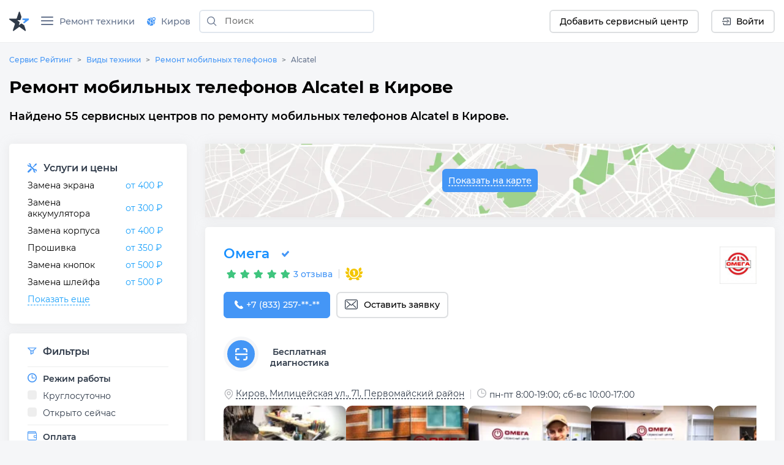

--- FILE ---
content_type: text/html;charset=utf-8
request_url: https://kirov.servicerating.ru/alcatel-mobilnye-telefony
body_size: 77204
content:
<!DOCTYPE html><html  lang="ru"><head><meta charset="utf-8"><meta name="viewport" content="width=device-width, initial-scale=1"><title>Ремонт мобильных телефонов Alcatel в Кирове - 55 сервисных центров на карте, цены, отзывы</title><style>#__nuxt{display:flex;flex-direction:column;min-height:100vh}</style><style>body{background:#f5f6f8;font:400 14px Montserrat,sans-serif;margin:0}body br{margin-top:15px}html{scroll-behavior:smooth}</style><style>#__nuxt{display:flex;flex-direction:column;min-height:100vh}h1{margin:0}.row{display:flex;flex-wrap:wrap;margin-left:-15px;margin-right:-15px}.row--padding{padding:10px 0 20px}.col-12{box-sizing:border-box;flex:0 0 100%;max-width:100%;padding-left:15px;padding-right:15px;position:relative;width:100%}</style><style>.navbar__container{align-items:center;display:flex;flex-wrap:wrap;justify-content:space-between}.navbar__brand{display:inline-block;font-size:1.125rem;line-height:inherit;margin-right:1rem;padding-bottom:.33125rem;padding-top:.33125rem;white-space:nowrap}.navbar__brand:focus,.navbar__brand:hover{text-decoration:none}.navbar__left-group,.navbar__right-group{display:flex;flex-direction:column;list-style:none;margin-bottom:0;padding-left:0}.navbar__left-group .dropdown__menu,.navbar__right-group .dropdown__menu{float:none;position:static}.navbar__collapse{align-items:center;flex-basis:100%;flex-grow:1}.navbar__collapse-button{background-color:transparent;border:1px solid transparent;border-radius:.25rem;font-size:1.125rem;line-height:1;padding:.25rem .75rem}.navbar__collapse-button:focus,.navbar__collapse-button:hover{text-decoration:none}.navbar__toggler-icon{background:no-repeat 50%;background-size:100% 100%;content:"";display:inline-block;height:1.5em;vertical-align:middle;width:1.5em}@media (min-width:768px){.navbar{flex-flow:row nowrap;justify-content:flex-start}.navbar .navbar__left-group,.navbar .navbar__right-group{flex-direction:row}.navbar .navbar__left-group .dropdown__menu,.navbar .navbar__right-group .dropdown__menu{position:absolute}.navbar .navbar__collapse{display:flex!important;flex-basis:auto}.navbar .navbar__collapse-button{display:none}}.navbar .navbar__brand,.navbar .navbar__brand:focus,.navbar .navbar__brand:hover{color:#000000e6}.navbar .navbar__collapse-button{border-color:#0000001a;color:#00000080}.navbar .navbar__toggler-icon{background-image:url("data:image/svg+xml;charset=utf-8,%3Csvg xmlns='http://www.w3.org/2000/svg' viewBox='0 0 30 30'%3E%3Cpath stroke='rgba(0, 0, 0, 0.5)' stroke-linecap='round' stroke-miterlimit='10' stroke-width='2' d='M4 7h22M4 15h22M4 23h22'/%3E%3C/svg%3E")}.navbar__collapse:not(.show){display:none}.dropdown{position:relative}.dropdown__menu{background-clip:padding-box;background-color:#fff;border:none;border-radius:.25rem;box-shadow:0 1px 15px #a1b2c680;color:#212529;display:none;float:left;font-size:.9rem;left:0;list-style:none;margin:.125rem 0 0;min-width:10rem;padding:.5rem 0;position:absolute;text-align:left;top:100%;z-index:1000}[x-placement^=bottom].dropdown__menu,[x-placement^=left].dropdown__menu,[x-placement^=right].dropdown__menu,[x-placement^=top].dropdown__menu{bottom:auto;right:auto}.dropdown__item{background-color:transparent;border:0;clear:both;color:#212529;display:block;font-weight:400;padding:.25rem 1.5rem;text-align:inherit;white-space:nowrap;width:100%}.dropdown__item:focus,.dropdown__item:hover{color:#317ed8;text-decoration:none}.dropdown__item:disabled{background-color:transparent;color:#6c757d;pointer-events:none}.dropdown__menu{padding:0}.dropdown__menu--right{left:auto;right:0}.dropdown__menu--show{display:block}.dropdown__item{padding:.5rem 1.5rem;text-decoration:none;width:auto}.dropdown__item--top-border{border-top:1px solid #e8e9f0}.dropdown__item:hover{color:#4496f6;cursor:pointer}.dropdown-ico{border-radius:70px;cursor:pointer;height:35px;max-width:35px;-o-object-fit:cover;object-fit:cover;-o-object-position:top;object-position:top;width:auto}.navbar{align-items:stretch;background:#fff;border-bottom:1px solid hsla(208,7%,46%,.129);box-sizing:border-box;display:flex;flex-wrap:wrap;justify-content:space-between;min-height:60px;position:relative}@media (min-width:576px){.navbar{height:70px}}.navbar__icon--margin-right{margin-right:8px}.navbar__icon--sign{display:flex}.navbar__icon--sign:before{display:flex;justify-content:center;line-height:0;width:10px}.navbar__container{box-sizing:border-box;flex-wrap:nowrap;margin-left:auto;margin-right:auto;max-width:1328px;padding-left:15px;padding-right:15px;position:relative;width:100%}@media (max-width:991.98px){.navbar__container{flex-wrap:wrap}}.navbar__collapse-button{border:none!important;outline:none;padding:1rem .75rem}.navbar__brand{background-image:url(/newlogo.svg);background-size:cover;display:block;height:32px;margin-bottom:-10px;margin-right:10px;margin-top:-10px;min-width:170px;padding:0;text-decoration:none;width:170px}@media (max-width:1300px){.navbar__brand{background-image:url(/logo-star.svg);min-width:32px;width:32px}}@media (max-width:767.98px){.navbar__brand{background-image:url(/newlogo.svg);min-width:170px;width:170px}}@media (max-width:400px){.navbar__brand{height:24px;min-width:130px;width:130px}}@media (max-width:350px){.navbar__brand{height:19px;min-width:100px;width:100px}}.navbar__collapse{position:relative}.navbar__left-group{font-size:.9rem;margin-right:auto;margin-top:0;position:relative}@media (min-width:768px) and (max-width:991.98px){.navbar__left-group{align-items:center;max-width:600px}}.navbar__right-group{font-size:.9rem;margin-left:auto;margin-right:0;margin-top:0}.navbar__divider{height:31px;margin:auto 5px;position:relative}.navbar__item{display:flex;list-style:none;margin:2px 10px;width:-moz-max-content;width:max-content}.navbar__item:last-child{margin-right:0}.navbar__item--max-content{width:-moz-max-content;width:max-content}.navbar__item--margin-right{margin-right:10px!important}@media (max-width:767.98px){.navbar__item--no-sm{display:none!important}}.navbar__item--sm{display:none;margin-left:0;margin-right:5px}.navbar__item--sm .button--white{align-items:center;display:flex;width:40px!important}.navbar__item--tabbed{align-items:center;display:flex}.navbar__item--tabbed a{align-items:center;display:inline-flex;height:68px;margin-bottom:-20px;margin-top:-20px;text-align:center}.navbar__item--tabbed a span{margin-left:5px}@media (min-width:768px) and (max-width:991.98px){.navbar__item--tabbed a{box-sizing:border-box;margin-bottom:-10px;margin-top:-10px;min-height:66px!important;padding-bottom:15px;padding-top:15px}}.navbar__item--preview{position:relative}.navbar__item--preview:hover .navbar__hint{display:flex;flex-direction:column}.navbar__item .button{align-items:center;border:none;border-radius:6px;box-sizing:border-box;cursor:pointer;display:flex;font-family:Montserrat,serif;font-size:14px;font-weight:500;justify-content:center;min-height:38px;min-width:40px;padding:unset;width:-moz-max-content;width:max-content}.navbar__item .button--blue{background-color:#4496f6;color:#fff;padding-left:15px;padding-right:15px;text-decoration:none}.navbar__item .button--blue:hover{background-color:#317ed8}.navbar__item .button--blue:active{background-color:#286ebf}.navbar__item .button--white{background-color:#fff;border:2px solid #dddfe1;padding-left:15px;padding-right:15px}.navbar__item .button--white:hover{background-color:#e1e7ee;border-color:#e1e7ee}.navbar__item .button--white:active{background-color:#c0d1e2;border-color:#c0d1e2}@media (max-width:767.98px){.navbar__item .button{padding-left:0;padding-right:0}}.navbar__hint{background:#fff;border-radius:5px;box-shadow:0 1px 5px #a1b2c680;display:none;left:0;margin-top:40px;min-width:-moz-max-content;min-width:max-content;padding:10px;position:absolute;top:0;transition:all .2s ease-in-out;z-index:2}.navbar__hint-item{margin:3px 10px}.navbar__hint-item a{color:#000;display:inline;padding:0;text-decoration:none}.navbar__hint-item a:hover{color:#4496f6}@media (min-width:768px) and (max-width:991.98px){.navbar__hint{margin-top:45px}}.navbar__link{align-items:center;color:#67758e;cursor:pointer;display:flex;font-weight:500;padding:0;position:relative;text-decoration:none}.navbar__link-icon{margin-right:9px}.navbar__link--arrow:after{content:url([data-uri]);display:block;margin-left:10px;width:10px}@media (max-width:767.98px){.navbar__link--arrow:after{display:none}}.navbar__link--menu .navbar__close-icon{cursor:pointer;height:15px;margin:auto 10px auto auto;position:relative;transform:rotate(0);transition:.5s ease-in-out;width:20px}.navbar__link--menu .navbar__close-icon span{background:#67758e;border-radius:9px;display:block;height:2px;left:0;opacity:1;position:absolute;transform:rotate(0);transition:.25s ease-in-out;width:100%}.navbar__link--menu .navbar__close-icon span:first-child{top:0}.navbar__link--menu .navbar__close-icon span:nth-child(2),.navbar__link--menu .navbar__close-icon span:nth-child(3){top:6px}.navbar__link--menu .navbar__close-icon span:nth-child(4){top:12px}.navbar__link--menu .navbar__close-icon--show span:first-child{left:50%;top:6px;width:0}.navbar__link--menu .navbar__close-icon--show span:nth-child(2){transform:rotate(45deg)}.navbar__link--menu .navbar__close-icon--show span:nth-child(3){transform:rotate(-45deg)}.navbar__link--menu .navbar__close-icon--show span:nth-child(4){left:50%;top:6px;width:0}@media (max-width:1150px){.navbar__link--menu span{display:none}.navbar__link--menu:before{margin-right:0}}.navbar__link--geo-icon:hover{color:#4496f6}.navbar__link--disabled{cursor:default}.navbar__link--disabled:hover:before{background-color:transparent}.navbar__link--active{color:#2f3a49}.navbar__link--active:before{background-color:#4496f6;border-top-left-radius:3px;border-top-right-radius:3px;bottom:0;color:#2f3a49;content:"";display:block;height:3px;left:0;margin:0;position:absolute;right:0}@media (max-width:991.98px){.navbar__divider--no-sm{display:none}.navbar__item{margin-right:0}.navbar__collapse{width:70%}}@media (max-width:767.98px){.navbar{min-height:60px}.navbar__left-group{border-top:1px solid #e8e8e8}.navbar__left-group,.navbar__left-group .navbar__item{margin-left:0;margin-right:0}.navbar__left-group .navbar__hint{display:none!important}.navbar__item{align-items:center;display:flex;margin-right:10px;margin-top:0!important;min-height:40px;padding:0}.navbar__item--margin-bottom-sm{margin-bottom:15px!important}.navbar__item--margin-bottom-sm:first-child{margin-top:15px!important}.navbar__link{box-sizing:border-box;padding:0 1rem!important}.navbar__link--active:before{border-bottom-right-radius:6px;border-top-left-radius:0;border-top-right-radius:6px;height:100%;margin:0;width:3px}.navbar__link:hover{color:#4496f6!important}.navbar__link:hover:before{border-bottom-right-radius:6px;border-top-left-radius:0;border-top-right-radius:6px;height:100%;margin:0}.navbar__brand{margin-right:auto!important}.navbar__right-group{display:none!important}.navbar__item--sm{display:flex}.navbar__container{padding-left:0;padding-right:0}}.city-hint{background:#fff;border-radius:5px;box-shadow:0 1px 5px #a1b2c675;display:table;left:0;padding:22px;position:absolute;top:50px;white-space:nowrap;z-index:999}@media (max-width:767.98px){.city-hint{display:none}}.city-hint--mobile{bottom:0;box-sizing:border-box;display:none;position:fixed;top:auto;width:100%;z-index:999}@media (max-width:767.98px){.city-hint--mobile{display:table}}.city-hint .icon--close{cursor:pointer;position:absolute;right:2px;top:2px}.city-hint__buttons{display:flex;margin-top:15px}.city-hint__buttons .button:first-child{margin-right:10px}.navbar-phone{display:flex;flex-direction:column;margin-left:0;margin-right:7px}.navbar-phone--mobile{align-items:start;border-top:1px solid #e8e8e8;box-sizing:border-box;padding:10px 20px;width:100%}@media (min-width:768px){.navbar-phone--mobile{display:none}}.navbar-phone--mobile .navbar-phone__text{color:#2f3a49;margin-bottom:5px}.navbar-phone--mobile .navbar-phone__phone:before{content:url(/icons/navbar/blue-phone.svg);margin-right:10px}.navbar-phone__text{color:#67758e;font-size:14px;font-style:normal;font-weight:500}.navbar-phone__phone{color:#4496f6;font-size:18px;font-style:normal;font-weight:700;text-decoration:none}@media (min-width:576px){.fixed-nav{z-index:999}.backdrop,.fixed-nav{position:fixed;width:100%}.backdrop{background-color:#3c3c3c82;height:100%}}@media (min-width:768px){body.modal-open{padding-right:7px!important}body.modal-open .navbar__container{padding-right:17px}body::-webkit-scrollbar{width:7px}body::-webkit-scrollbar-track{background-color:transparent;margin-bottom:3px;margin-top:3px}body::-webkit-scrollbar-thumb{background-color:#4496f6;border-radius:3px}}</style><style>.search-form{display:inline-flex;flex:1}@media (min-width:576px){.search-form{margin:auto 10px}}.search-form--f-none{flex:none}.search-form--no-margin{margin:0}.search-form--mobile{box-sizing:border-box;display:none;height:60px;padding-left:10px;padding-right:10px;width:100%}@media (max-width:767.98px){.search-form--mobile{background:#fff;display:none}}@media (min-width:576px){.search-form--nav{margin:auto 4px}}.search-form--nav .search-form__input-group{border-radius:6px;height:34px}@media (min-width:576px){.search-form--nav .search-form__input-group{border:2px solid #e1e7ee;height:38px;max-width:286px}.search-form--nav .search-form__input-group:focus,.search-form--nav .search-form__input-group:hover{background:#f6fdff;border:2px solid #aed0f8}}@media (max-width:950px){.search-form--desktop{display:none}}@media (max-width:767.98px){.search-form--desktop{display:none}.search-form--show{align-items:center;display:flex;position:absolute;top:0}}.search-form__input-group{align-items:stretch;box-sizing:border-box;display:flex;flex-wrap:nowrap;position:relative;width:100%}.search-form__input-group--white{background-color:#fff;border-radius:6px}.search-form__input-group--bordered{border:1px solid #dee2e6;border-radius:6px}.search-form__input-group--bordered:hover{background:#f6fdff;border:1px solid #aed0f8;border-radius:6px;box-shadow:inset 0 2px 4px #a2bbd240}.search-form__input-group--mobile{min-height:38px}.search-form__input-group--standart{box-sizing:border-box;height:36px;margin-bottom:.5rem;margin-top:.5rem}.search-form__input-group-append{display:flex;margin-left:-1px}.search-form__button{align-items:center;background-color:transparent;border-style:solid;border-width:1px;cursor:pointer;display:flex;font-size:.9rem;font-weight:500;line-height:1.5;margin:0;outline:none;padding:.375rem .75rem;text-align:center;text-decoration:none;text-transform:none;transition:color .15s ease-in-out,background-color .15s ease-in-out,border-color .15s ease-in-out,box-shadow .15s ease-in-out;-webkit-user-select:none;-moz-user-select:none;user-select:none;vertical-align:middle}.search-form__button--search{border:none;color:#6c757d;line-height:0;position:relative;z-index:2}.search-form__button--blue{background-color:#4496f6;border-color:#4496f6;border-radius:7px;color:#fff}.search-form__button--white{background-color:#fff;border-color:#dddfe1;border-radius:7px;color:#2f3a49}.search-form__input{background-clip:padding-box;background:#fff;border:1px solid transparent;border-radius:0;color:#495057;display:flex;font-size:1rem;font-weight:400;line-height:1.5;outline:none;overflow:visible;padding:.375rem .75rem;transition:border-color .15s ease-in-out,box-shadow .15s ease-in-out}.search-form__input--padding{padding:7px 15px!important}.search-form__input--city a{color:#000}.search-form__input--city a:hover{color:#18a0fb}.search-form__input--search{background-color:transparent;box-sizing:border-box;flex:1 1 auto;font-size:14px;margin-bottom:0;padding-left:0;position:relative;width:100%}.search-form__input--search::-moz-placeholder{font:400 14px Montserrat,sans-serif;font-weight:500}.search-form__input--search::placeholder{font:400 14px Montserrat,sans-serif;font-weight:500}.search-form__input--search:focus~.search-form__tips{opacity:1;visibility:visible}.search-form__input--bold{font-weight:700}.search-form__icon--search{margin:auto}.search-form__icon--close{align-items:center;display:flex}.search-form__icon--close:before{content:url(/icons/close.svg)}.search-form__tips{background:#fff;border-radius:5px;box-shadow:0 1px 15px #a1b2c680;left:0;margin-top:42px;opacity:0;overflow:hidden;position:absolute;transition:all .2s ease-in-out;visibility:hidden;width:100%;z-index:10}.search-form__tips:hover{opacity:1;visibility:visible}.search-form__tips-list{border-bottom:1px solid #e8e9f0;list-style:none;margin:0;padding:20px;-webkit-user-select:none;-moz-user-select:none;user-select:none}.search-form__tips-item{cursor:default;margin-bottom:10px}.search-form__tips-item a{color:#000;text-decoration:none}.search-form__tips-item:hover,.search-form__tips-item:hover a{color:#4496f6}.search-form__tips-item:last-child{margin-bottom:0}.search-form__tips-item_all{color:#4a90e2}.search-form__tips-item_all-text{border-bottom:1px dashed #4a90e2;transition:all .2s ease}.search-form__tips-item_all-text:hover{color:#286ebf}.search-form__tips-item_all-text:active{color:#2260a8}.search-form__tips-item_latest{font-weight:600}.search-form__tips-item_title{color:#67758e;font-weight:400}.search-form__tips-item_title:hover{color:#67758e}.search-form__close-button{background:none;border:none;cursor:pointer;display:flex;outline:none;padding-left:6px;padding-right:6px}</style><style>.subnav__container{align-items:center;display:flex;flex-wrap:wrap;justify-content:space-between}@media (min-width:768px){.subnav{flex-flow:row nowrap;justify-content:flex-start}}.subnav__promo-link{align-items:center;border:none;color:#0075ff;cursor:pointer;display:flex;flex-direction:row;font-weight:600;height:100%;justify-content:center;margin-left:10px;padding:0}@media (max-width:1199.98px){.subnav__promo-link{margin-bottom:15px}}@media (max-width:767.98px){.subnav__promo-link{display:none;height:0}}.subnav__link{align-items:center;color:#67758e;cursor:pointer;display:flex;flex-direction:row;font-size:15px;font-weight:500}@media (min-width:768px){.subnav__link{padding-left:0!important}}.subnav__link--hovered:hover{color:#4496f6}@media (max-width:991.98px){.subnav__row--category{border-right:1px solid hsla(208,7%,46%,.129);box-sizing:border-box;width:40%}}@media (min-width:768px){.subnav__row--category{border-right:1px solid hsla(208,7%,46%,.129);box-sizing:border-box;width:30%}}.subnav__row--category .subnav__link{padding:.5rem 1rem}.subnav__dropdown{height:18px;margin-left:auto;width:10px}.subnav__dropdown:before{content:url(/icons/select/dropdown-down.svg);display:inline-flex;margin:auto;transform:rotate(-90deg)}.subnav__item{display:block;position:relative}@media (min-width:576px){.subnav__item .subnav__promo-link{display:none}.subnav__item{position:unset}}.subnav__popover{background-color:#fff;box-sizing:border-box;opacity:0;position:absolute;transition:all .2s ease-in-out;visibility:hidden;width:100%;z-index:5}@media (max-width:991.98px){.subnav__popover{display:flex;flex-direction:column;flex-wrap:wrap;height:100%;right:0;top:0}}@media (min-width:768px){.subnav__popover{display:flex;flex-direction:column;flex-wrap:wrap;height:100%;right:0;top:0;width:69%}}.subnav__popover-category{box-sizing:border-box;margin-bottom:15px;width:33.3333333333%}.subnav__popover--another{display:flex;flex-wrap:wrap;margin-bottom:15px;padding-top:15px;right:0;width:877px}.subnav__popover--another .subnav__popover-item:last-child{margin-bottom:0}.subnav__popover:hover{opacity:1;visibility:visible}.subnav__popover-title{cursor:default;font-weight:500;margin:0 20px 15px}.subnav__popover-item{align-items:center;color:#000;display:block;margin:10px 50px;text-decoration:none}.subnav__popover-item:visited{color:#000}.subnav__popover-item:active,.subnav__popover-item:focus,.subnav__popover-item:hover{color:#4496f6}@media (min-width:576px){.subnav__popover-item{color:#000;display:flex;flex-wrap:wrap;margin:0;padding:10px 20px;text-decoration:none;width:30%}}@media (max-width:991.98px){.subnav__row--category{flex-wrap:nowrap}.subnav__popover--another{width:690px}}.subnav__link--selected~.subnav__popover{opacity:1;visibility:visible}.subnav__link--selected>.subnav__dropdown:before{content:url(/icons/select/dropdown-down-blue.svg)}@media (max-width:767.98px){.subnav__dropdown{float:right;margin-right:10px}.subnav__dropdown:before{transform:rotate(-90deg)}.subnav__popover-title{margin-top:15px}.subnav__link{margin:0!important;text-align:left}.subnav__link--selected{color:#4496f6;text-align:left}.subnav__link--selected .subnav__dropdown:before{transform:rotate(0)}.subnav__link--selected~.subnav__popover{border-radius:0;box-shadow:none;display:block;opacity:1;position:relative;visibility:visible}.subnav__row--category{width:100%}.subnav__popover{display:none}}.anticon-spin{animation:loadingCircle 1s linear infinite;color:#1890ff;display:inline-block}.spin{margin:auto}@keyframes loadingCircle{0%{-webkit-transform:rotate(0deg)}to{-webkit-transform:rotate(1turn)}}.subnav{background:#fff;border-bottom:1px solid hsla(208,7%,46%,.129);display:none;padding:0!important}@media (min-width:576px){.subnav{max-height:calc(100vh - 160px)}}@media (min-width:768px){.subnav{max-height:calc(100vh - 60px)}}.subnav--show{display:flex}.subnav__container{box-sizing:border-box;margin-left:auto;margin-right:auto;max-width:1328px;padding-left:15px;padding-right:15px;width:100%}@media (max-width:767.98px){.subnav__container{padding:0}}@media (min-width:576px){.subnav__container{position:relative}}.subnav__row{display:flex;flex-direction:column;flex-wrap:wrap;flex-wrap:nowrap;margin-left:0;margin-right:0;max-height:100%;overflow:auto;-ms-overflow-style:none}.subnav__row::-webkit-scrollbar{width:5px}.subnav__row::-webkit-scrollbar-track{background-color:transparent;margin-bottom:3px;margin-top:3px}.subnav__row::-webkit-scrollbar-thumb{background-color:#91a5b8;border-radius:3px}.subnav__link{border-bottom:solid;border-color:#fff;color:#000;font-size:.9rem;padding:.5rem 1rem;text-decoration:none}.subnav__link--active{border-bottom:solid;border-color:#4496f6}.subnav__link--selected{color:#4496f6}@media (max-width:767.98px){.subnav{display:none}.subnav--show{display:flex}.subnav__row{flex-direction:column}.subnav__link{margin-bottom:15px;padding:0 1rem}.subnav__link--active{border-bottom:none;position:relative}.subnav__link--active:before{background-color:#4496f6;border-bottom-right-radius:6px;border-top-right-radius:6px;content:"";height:100%;left:0;position:absolute}}.icon__tech{display:none}@media (min-width:768px){.backdrop{top:0;z-index:-1}.subnav{background:transparent;border:none}.subnav__link{margin-left:1rem}.subnav__row{background:#fff}.subnav__popover,.subnav__row{box-shadow:0 1px 5px #d9d9d980}.subnav__popover{height:auto;left:calc(30% + 6px);margin-top:-44px;position:absolute;top:auto;width:330px}.subnav__popover-item{box-sizing:border-box;width:100%}.subnav .icon__tech{display:flex}.subnav .icon__tech:before{background-size:20px 20px;content:"";display:block;height:20px;width:20px}.subnav .icon__tech--stiralnye-mashiny:before{background-image:url(/img/icons/tech/stiralnye-mashiny.svg)}.subnav .icon__tech--kholodilniki:before{background-image:url(/img/icons/tech/kholodilniki.svg)}.subnav .icon__tech--shveynye-mashiny:before{background-image:url(/img/icons/tech/shveynye-mashiny.svg)}.subnav .icon__tech--posudomoechnye-mashiny:before{background-image:url(/img/icons/tech/posudomoechnye-mashiny.svg)}.subnav .icon__tech--elektricheskie-plity:before{background-image:url(/img/icons/tech/elektricheskie-plity.svg)}.subnav .icon__tech--dukhovye-shkafy:before{background-image:url(/img/icons/tech/dukhovye-shkafy.svg)}.subnav .icon__tech--varochnye-poverkhnosti:before{background-image:url(/img/icons/tech/varochnye-poverkhnosti.svg)}.subnav .icon__tech--pylesosy:before{background-image:url(/img/icons/tech/pylesosy.svg)}.subnav .icon__tech--televizory:before{background-image:url(/img/icons/tech/televizory.svg)}.subnav .icon__tech--mobilnye-telefony:before{background-image:url(/img/icons/tech/mobilnye-telefony.svg)}.subnav .icon__tech--naushniki:before{background-image:url(/img/icons/tech/naushniki.svg)}.subnav .icon__tech--elektronnye-knigi:before{background-image:url(/img/icons/tech/elektronnye-knigi.svg)}.subnav .icon__tech--fotoapparaty:before{background-image:url(/img/icons/tech/fotoapparaty.svg)}.subnav .icon__tech--noutbuki:before{background-image:url(/img/icons/tech/noutbuki.svg)}.subnav .icon__tech--kompyutery:before{background-image:url(/img/icons/tech/kompyutery.svg);background-size:25px 25px;height:25px;width:25px}.subnav .icon__tech--printery:before{background-image:url(/img/icons/tech/printery.svg)}.subnav .icon__tech--planshety:before{background-image:url(/img/icons/tech/planshety.svg)}.subnav .icon__tech--monitory:before{background-image:url(/img/icons/tech/monitory.svg)}.subnav .icon__tech--multivarki:before{background-image:url(/img/icons/tech/multivarki.svg)}.subnav .icon__tech--myasorubki:before{background-image:url(/img/icons/tech/myasorubki.svg)}.subnav .icon__tech--mikrovolnovye-pechi:before{background-image:url(/img/icons/tech/mikrovolnovye-pechi.svg)}.subnav .icon__tech--gazonokosilki:before{background-image:url(/img/icons/tech/gazonokosilki.svg)}.subnav .icon__tech--perforatory:before{background-image:url(/img/icons/tech/perforatory.svg)}.subnav .icon__tech--benzopily:before{background-image:url(/img/icons/tech/benzopily.svg)}.subnav .icon__tech--svarochnye-apparaty:before{background-image:url(/img/icons/tech/svarochnye-apparaty.svg)}.subnav .icon__tech--kofemashiny:before{background-image:url(/img/icons/tech/kofemashiny.svg)}.subnav .icon__tech--videokarty:before{background-image:url(/img/icons/tech/videokarty.svg)}.subnav .icon__tech--shurupovyorty:before{background-image:url(/img/icons/tech/shurupovyorty.svg)}.subnav .icon__tech--zhestkie-diski:before{background-image:url(/img/icons/tech/zhestkie-diski.svg)}.subnav .icon__tech--materinskie-platy:before{background-image:url(/img/icons/tech/materinskie-platy.svg)}.subnav .icon__tech--snegouborshchiki:before{background-image:url(/img/icons/tech/snegouborshchiki.svg)}.subnav .icon__tech--bloki-pitaniya:before{background-image:url(/img/icons/tech/bloki-pitaniya.svg)}.subnav .icon__tech--kofevarki:before{background-image:url(/img/icons/tech/kofevarki.svg)}.subnav .icon__tech--klaviatury:before{background-image:url(/img/icons/tech/klaviatury.svg)}.subnav .icon__tech--igrovye-pristavki:before{background-image:url(/img/icons/tech/igrovye-pristavki.svg)}.subnav .icon__tech--gazovye-plity:before{background-image:url(/img/icons/tech/gazovye-plity.svg)}.subnav .icon__tech--parogeneratory:before{background-image:url(/img/icons/tech/parogeneratory.svg)}.subnav .icon__tech--elektroveniki:before{background-image:url(/img/icons/tech/elektroveniki.svg)}.subnav .icon__tech--sokovyzhimalki:before{background-image:url(/img/icons/tech/sokovyzhimalki.svg)}.subnav .icon__tech--aerogril:before{background-image:url(/img/icons/tech/aerogril.svg)}.subnav .icon__tech--muzykalnye-centry:before{background-image:url(/img/icons/tech/muzykalnye-centry.svg)}.subnav .icon__tech--umnie-chasi:before{background-image:url(/img/icons/tech/umnie-chasi.svg)}.subnav .icon__tech--kvadrokoptery:before{background-image:url(/img/icons/tech/kvadrokoptery.svg)}.subnav .icon__tech--ibp:before{background-image:url(/img/icons/tech/ibp.svg)}.subnav .icon__tech--ssd-disk:before{background-image:url(/img/icons/tech/ssd-disk.svg)}.subnav .icon__tech--operativnaya-pamyat:before{background-image:url(/img/icons/tech/operativnaya-pamyat.svg)}.subnav .icon__tech--kart-pamyati:before{background-image:url(/img/icons/tech/kart-pamyati.svg)}.subnav .icon__tech--usb-flashki:before{background-image:url(/img/icons/tech/usb-flashki.svg)}.subnav .icon__tech--mishki:before{background-image:url(/img/icons/tech/mishki.svg)}.subnav .icon__tech--veb-kameri:before{background-image:url(/img/icons/tech/veb-kameri.svg)}.subnav .icon__tech--djoistiki-gaimpadi:before{background-image:url(/img/icons/tech/djoistiki-gaimpadi.svg)}.subnav .icon__tech--skaneri:before{background-image:url(/img/icons/tech/skaneri.svg)}.subnav .icon__tech--proektori:before{background-image:url(/img/icons/tech/proektori.svg)}.subnav .icon__tech--mojki-vysokogo-davleniya:before{background-image:url(/img/icons/tech/mojki-vysokogo-davleniya.svg)}.subnav .icon__tech--vozduhoduvki:before{background-image:url(/img/icons/tech/vozduhoduvki.svg)}.subnav .icon__tech--kultivatory:before{background-image:url(/img/icons/tech/kultivatory.svg)}.subnav .icon__tech--dreli:before{background-image:url(/img/icons/tech/dreli.svg)}.subnav .icon__tech--elektrogeneratory:before{background-image:url(/img/icons/tech/elektrogeneratory.svg)}.subnav .icon__tech--giroskutery:before{background-image:url(/img/icons/tech/giroskutery.svg)}.subnav .icon__tech--sigvei:before{background-image:url(/img/icons/tech/sigvei.svg)}.subnav .icon__tech--elektrosamokaty:before{background-image:url(/img/icons/tech/elektrosamokaty.svg)}.subnav .icon__tech--monobloki:before{background-image:url(/img/icons/tech/monobloki.svg)}.subnav .icon__tech--mfu:before{background-image:url(/img/icons/tech/mfu.svg)}.subnav .icon__tech--monokolesa:before{background-image:url(/img/icons/tech/monokolesa.svg)}.subnav .icon__tech--elektrovelosipedy:before{background-image:url(/img/icons/tech/elektrovelosipedy.svg)}}.icon__category{height:25px;margin-right:10px;width:25px}.icon__category:before{background-size:25px 25px;content:"";display:block;height:25px;width:25px}.icon__category--life-large:before{background-image:url(/img/icons/categories/life-large.svg)}.icon__category--audio:before{background-image:url(/img/icons/categories/audio.svg)}.icon__category--electro:before{background-image:url(/img/icons/categories/electro.svg)}.icon__category--computer:before{background-image:url(/img/icons/categories/computer.svg)}.icon__category--climat:before{background-image:url(/img/icons/categories/climat.svg)}.icon__category--heating:before{background-image:url(/img/icons/categories/heating.svg)}.icon__category--auto:before{background-image:url(/img/icons/categories/auto.svg)}.icon__category--life-small:before{background-image:url(/img/icons/categories/life-small.svg)}.icon__category--garden:before{background-image:url(/img/icons/categories/garden.svg)}.icon__category--electro-tool:before{background-image:url(/img/icons/categories/electro-tool.svg)}.icon__category--beauty:before{background-image:url(/img/icons/categories/beauty.svg)}.icon__category--electrica:before{background-image:url(/img/icons/categories/electrica.svg)}.icon__category--foto:before{background-image:url(/img/icons/categories/foto.svg)}.icon__category--medical:before{background-image:url(/img/icons/categories/medical.png)}.icon__category--all:before{background-image:url(/img/icons/categories/all.svg)}.icon__category--periferiya-kompyutera:before{background-image:url(/img/icons/categories/periferiya-kompyutera.png)}.icon__category--kompyuternye-komplektuyushchie:before{background-image:url(/img/icons/categories/kompyuternye-komplektuyushchie.svg)}.icon__category--mono:before{background-image:url(/img/icons/categories/mono.svg)}.icon__category--optics:before{background-image:url(/img/icons/categories/optics.svg)}.icon__category--wifi:before{background-image:url(/img/icons/categories/wifi.svg)}</style><style>.ring-container{display:inline-flex;height:21px;margin-left:15px;margin-right:5px;position:relative;width:21px}.circle{background-color:#03a9f4;border-radius:50%;height:7px;left:7px;position:absolute;top:7px;width:7px}.ringring{animation:pulsate 1s ease-out;animation-iteration-count:infinite;border:3px solid #2196f3;border-radius:30px;-webkit-border-radius:30px;height:15px;left:0;opacity:0;position:absolute;top:0;width:15px}.button--blue .ring-container{margin-left:0}.button--blue .ringring{border:3px solid #fff}.button--blue .circle{background-color:#fff}@keyframes pulsate{0%{opacity:0;transform:scale(.1)}50%{opacity:1}to{opacity:0;transform:scale(1.2)}}</style><style>.header{cursor:default;margin-bottom:20px;margin-top:20px}.col-3{box-sizing:border-box}.col-3,.col-3--no-padding{flex:0 0 25%;max-width:25%;padding-left:15px;padding-right:15px;position:relative;width:100%}.col-3--no-padding{padding:0!important}.col-9{box-sizing:border-box;flex:0 0 75%;max-width:75%}.col-9,.col-9--no-padding{padding-left:15px;padding-right:15px;position:relative;width:100%}.col-9--no-padding{flex:0 0 25%;max-width:25%;padding:0!important}@media (max-width:1199.98px){.col-9{flex:0 0 66.6666666667%;max-width:66.6666666667%}.col-3,.col-9{box-sizing:border-box;padding-left:15px;padding-right:15px;position:relative;width:100%}.col-3{flex:0 0 33.3333333333%;max-width:33.3333333333%}}@media (max-width:991.98px){.col-3,.col-9{box-sizing:border-box;flex:0 0 100%;max-width:100%;padding-left:15px;padding-right:15px;position:relative;width:100%}}.card{color:#2f3a49;display:flex;flex-direction:column;min-width:0;position:relative;word-wrap:break-word;background-clip:border-box;background-color:#fff;border:none;border-radius:5px;box-shadow:0 1px 15px #d9d9d980;margin-top:1rem;padding:30px}.card--pointer{cursor:pointer}.card--no-padding{padding:0!important}#catalog-filter.fixed{display:flex;justify-content:center;margin-top:0;overflow:hidden;padding:0;position:fixed;top:0;transition:max-height .8s ease-out;width:calc(100% - 30px);z-index:999}#catalog-filter.fixed .catalog-filter{margin:30px}#catalog-filter.fixed .catalog-filter__check-items{max-height:calc(100vh - 200px);overflow:scroll}#catalog-filter.show{max-height:100vh;transition:max-height .8s ease-in}@media (max-width:767.98px){.mobile-dialog{box-sizing:border-box;display:flex;height:100vh;left:0;margin-top:0;position:fixed;top:0;width:100%;z-index:999}.mobile-dialog .catalog-filter__header{justify-content:flex-start;width:100%}.mobile-dialog .catalog-filter__header:hover{opacity:1}.mobile-dialog .catalog-filter__header:after,.mobile-dialog .catalog-filter__header:before{background-color:#9e9e9e;content:" ";height:15px;position:absolute;right:35px;width:1px}.mobile-dialog .catalog-filter__header:before{transform:rotate(45deg)}.mobile-dialog .catalog-filter__header:after{transform:rotate(-45deg)}.mobile-dialog .catalog-filter__check-items{max-height:calc(100vh - 205px);overflow:scroll}}.next-pagination-button{background-color:#4496f6;border-radius:7px;color:#fff;cursor:pointer;display:flex;justify-content:center;margin:20px auto auto;min-width:283px;padding:10px;text-align:center;text-decoration-style:dashed;width:283px}.next-pagination-button:hover{background-color:#286ebf}@media (max-width:991.98px){.catalog-filter-container{display:flex}.catalog-filter-container .mobile-filter-button{align-items:center;display:flex;flex:1;flex-direction:row;justify-content:center;margin-right:8px;padding:20px}.catalog-filter-container .mobile-filter-button .catalog-filter__header-row{margin:auto}.catalog-filter-container .mobile-filter-button:last-child{margin-right:0}.catalog-filter-container .map-mobile-button{font-weight:600}}.map-mobile-button{display:none}.map-mobile-button .map-mobile-icon{background-image:url(/icons/center/blue-geo-pin.svg);background-repeat:round;display:inline-flex;height:15px;margin-right:10px;width:15px}.pagination-comment{color:#afb3ce;font-size:12px;margin-top:20px;text-align:center}.subheader--main{font-size:18px;font-weight:600}</style><style>.content{box-sizing:border-box;margin-left:auto;margin-right:auto;max-width:1328px;padding-bottom:26px;padding-left:15px;padding-right:15px;width:100%}@media (min-width:576px){.content{margin-top:70px}}.content--none{display:none!important}</style><style>.breadcrumb{background-color:#e9ecef;background:none;border-radius:.25rem;display:flex;flex-wrap:wrap;list-style:none;margin-bottom:1rem;margin-top:20px;padding:.75rem 1rem;padding:0}</style><style>.breadcrumb__item{font-family:Montserrat,serif;font-size:12px;font-weight:500}.breadcrumb__item+.breadcrumb__item{padding-left:.5rem}.breadcrumb__item+.breadcrumb__item:before{color:#6c757d;content:">";display:inline-block;padding-right:.5rem}.breadcrumb__item:last-child{color:#67758e}.breadcrumb__link{color:#4496f6;font-size:12px;font-weight:500;text-decoration:none}.breadcrumb__link:hover{color:#286ebf}.breadcrumb__link:active{color:#2260a8}</style><style>.categories-list{color:#2f3a49;display:flex;flex-direction:column;min-width:0;position:relative;word-wrap:break-word;background-clip:border-box;background-color:#fff;border:none;border-radius:5px;box-shadow:0 1px 15px #dbdbdb80;margin-top:1rem;padding:30px}@media (max-width:991.98px){.categories-list{padding:20px!important}}.categories-list__header{align-items:center;cursor:default;display:flex;font-weight:600;margin:0;-webkit-user-select:none;-moz-user-select:none;user-select:none}@media (min-width:992px){.categories-list__header{font-size:16px}}.categories-list__subheader{color:gray;cursor:default;display:flex;font-weight:600;margin:0;padding-top:10px}.categories-list__subheader--hidden{display:none}.categories-list__icon--shower{margin-left:auto}@media (min-width:992px){.categories-list__icon--shower{display:none!important}}.categories-list__icon--shower:before{content:url(/icons/filter/shower.svg)}.categories-list__icon--inline{display:inline-flex}.categories-list__icon--hider{margin-left:auto}@media (min-width:992px){.categories-list__icon--hider{display:none!important}}.categories-list__icon--hider:before{content:url(/icons/filter/hider.svg);margin-top:-10px}.categories-list__icon--settings{background-image:url(/icons/catalog/settings.png);background-image:url(/icons/catalog/settings.svg)}.categories-list__icon--server,.categories-list__icon--settings{background-repeat:round;display:inline-flex;height:15px;margin-right:10px;width:16px}.categories-list__icon--server{background-image:url(/icons/catalog/server.png);background-image:url(/icons/catalog/server.svg)}.categories-list__icon--star{background-image:url(/icons/catalog/star.png);background-image:url(/icons/catalog/star.svg)}.categories-list__icon--repair,.categories-list__icon--star{background-repeat:round;display:inline-flex;height:15px;margin-right:10px;width:16px}.categories-list__icon--repair{background-image:url(/icons/catalog/repair.png);background-image:url(/icons/catalog/repair.svg)}.categories-list__items{display:flex;flex-direction:column;margin:0;padding:0}@media (max-width:991.98px){.categories-list__items{display:none}.categories-list__items--show{display:flex;flex-direction:column}}.categories-list__item{color:#000;margin:0;text-decoration:none}.categories-list__item:hover{color:#4496f6}.categories-list__more{border-bottom-style:dashed;border-width:1px;color:#18a0fb;cursor:pointer;display:table;outline:none;padding-top:10px;width:-moz-fit-content;width:fit-content}.categories-list__more:hover{border-color:#fff;color:#286ebf}.categories-list__line{display:flex;margin-top:10px}.categories-list__line--toggle{display:none;opacity:0;transition:all .2s ease-in-out;visibility:hidden}.categories-list__line--show{display:flex;opacity:1;visibility:visible}.categories-list__price-info{align-items:center;display:flex;flex-wrap:wrap;width:100%}.categories-list__price{box-sizing:border-box;color:#18a0fb;padding-left:10px;width:80px}.categories-list__price-name{flex:1}</style><style>.checkbox-container{color:#2f3a49;cursor:pointer;display:flex;flex-direction:row-reverse;font-size:14px;justify-content:flex-end;margin-bottom:auto;margin-top:auto;padding-top:7px;position:relative;-webkit-user-select:none;-moz-user-select:none;user-select:none}.checkbox-container--metro{font-size:12px;font-weight:700}.checkbox-container--metro:hover{color:#4496f6}.checkbox-container--category{margin-left:1.7em}.checkbox-container--margin-bottom{margin-bottom:8px}.checkbox-container--no-padding{padding:0}.checkbox-container--w-100{width:100%}.checkbox-container--accept{color:#67758e;padding-bottom:10px}.checkbox-container--red{color:#e84747}.checkbox-container input{cursor:pointer;height:0;opacity:0;position:absolute;width:0}.checkmark{align-items:flex-end;background-color:#eee;border-radius:4px;display:flex;height:15px;justify-content:center;left:0;margin-right:10px;min-width:15px;top:0;width:15px}.checkbox-container:hover input~.checkmark{background-color:#ccc}.checkbox-container input:checked~.checkmark{background-color:#2196f3}.checkmark:after{content:url([data-uri]);display:none}.checkbox-container input:checked~.checkmark:after{display:block}.catalog-filter__button{background-color:transparent;border-style:solid;border-width:2px;box-sizing:border-box;cursor:pointer;display:flex;font-family:Montserrat,serif;font-size:.9rem;font-weight:500;justify-content:center;line-height:1.5;margin:0;min-height:38px;outline:none;padding:.375rem .75rem;text-align:center;text-decoration:none;text-transform:none;transition:color .15s ease-in-out,background-color .15s ease-in-out,border-color .15s ease-in-out,box-shadow .15s ease-in-out;-webkit-user-select:none;-moz-user-select:none;user-select:none;vertical-align:middle}.catalog-filter__button--white{align-items:center;background-color:#fff;border-color:#dddfe1;border-radius:7px;box-sizing:border-box;color:#000!important;display:flex}.catalog-filter__button--white:hover{background-color:#e1e7ee;border-color:#e1e7ee}.catalog-filter__button--white:active{background-color:#c0d1e2;border-color:#c0d1e2}.catalog-filter__button--blue{align-items:center;background-color:#4496f6;border:none;border-radius:7px;box-sizing:border-box;color:#fff!important;display:flex}.catalog-filter__button--blue:hover{background-color:#317ed8}.catalog-filter__button--blue:active{background-color:#286ebf}.catalog-filter__button--blue:disabled,[disabled].catalog-filter__button--blue{background-color:#828e9c!important;cursor:unset!important}.catalog-filter{cursor:default;display:flex;flex:1;flex-direction:column}.catalog-filter__sort-icon{display:inline-flex;flex-direction:column;margin-right:10px}.catalog-filter__sort-icon-triangle--up{border-bottom:6px solid #4496f6;margin-bottom:3px}.catalog-filter__sort-icon-triangle--down,.catalog-filter__sort-icon-triangle--up{border-left:3px solid transparent;border-right:3px solid transparent;height:0;width:0}.catalog-filter__sort-icon-triangle--down{border-top:6px solid #4496f6}.catalog-filter__header{font-size:16px;font-weight:600;margin-bottom:15px}.catalog-filter__header-row{display:flex;flex-direction:row;flex-wrap:wrap;margin-bottom:-10px;margin-top:-10px}@media (max-width:991.98px){.catalog-filter__header{align-items:center;display:flex;font-size:14px;justify-content:center;margin-bottom:0}}.catalog-filter__header-counter{align-items:center;background-color:red;border-radius:50%;color:#fff;display:flex;font-size:11px;height:18px;justify-content:center;margin-left:10px;width:18px}.catalog-filter__header-icon{background-image:url(/icons/filter/filter.png);background-image:url(/icons/filter/filter.svg);background-repeat:round;display:inline-flex;height:12px;margin-right:10px;width:15px}.catalog-filter--show-filter .catalog-filter__row{display:block}@media (max-width:991.98px){.catalog-filter--show .catalog-filter__header{margin-bottom:10px}.catalog-filter--show .catalog-filter__header--sort{margin-bottom:20px}}.catalog-filter__row{border-top:1px solid hsla(208,7%,46%,.129);margin-bottom:10px;margin-top:10px}.catalog-filter__row--no-title{border-top:0;margin-top:0}.catalog-filter__row--no-title .checkbox-container{margin-top:0}.catalog-filter__row-title{display:flex;font-weight:600;margin-top:10px}.catalog-filter__row .checkbox-container{margin-top:10px;padding-top:0}.catalog-filter__row:last-child{margin-bottom:0}@media (max-width:991.98px){.catalog-filter__row{display:none}}.catalog-filter__icon{background-repeat:round;display:inline-flex;height:15px;margin-right:10px;width:15px}.catalog-filter__icon--time{background-image:url(/icons/filter/time.png);background-image:url(/icons/filter/time.svg)}.catalog-filter__icon--wallet{background-image:url(/icons/filter/wallet.png);background-image:url(/icons/filter/wallet.svg)}.catalog-filter__icon--repair{background-image:url(/icons/filter/repair.png);background-image:url(/icons/filter/repair.svg)}.catalog-filter__icon--metro{background-image:url(/icons/center/blue-geo-pin.svg)}.catalog-filter__row .catalog-filter__button{margin-top:10px;width:100%}.catalog-filter__row .search-form__input-group{margin-top:10px}.map-content__filter-header~.catalog-filter .catalog-filter__check-items{margin-top:-10px}.map-content__filter-header~.catalog-filter .catalog-filter__check-items .catalog-filter__row:first-child{border-top:none}</style><style>.map-splash{color:#2f3a49;display:flex;flex-direction:column;min-width:0;word-wrap:break-word;background-clip:border-box;background-color:#fff;border:none;border-radius:5px;box-shadow:0 1px 15px #d9d9d980;margin-top:1rem;padding:30px}.map-splash:hover{box-shadow:0 1px 5px #d9d9d980}.map-splash{align-items:center;background-blend-mode:multiply;background-position:50%;background-size:cover;box-sizing:border-box;cursor:pointer;height:120px;justify-content:center;position:relative}@media (max-width:991.98px){.map-splash{display:none}}.map-splash__img{box-sizing:border-box;display:flex;height:100%;-o-object-fit:cover;object-fit:cover;padding:-30px;position:absolute;width:100%}.map-splash__button{background-color:#4496f6;border-radius:6px;color:#fff;font-weight:500;padding:10px;text-decoration:underline;text-decoration-style:dashed;text-underline-position:under;z-index:20}.map-splash__button:hover{background-color:#317ed8}</style><style>.conversion-buttons{display:flex;height:89px;margin-top:1rem}@media (min-width:992px){.conversion-buttons{display:none}}.conversion-buttons__button{align-items:center;background:#435277;border-radius:6px;box-sizing:border-box;color:#fff;display:flex;flex:1;flex-direction:column;font-size:14px;font-weight:500;line-height:17px;margin-right:8px;min-height:89px;padding:0 15px;text-align:center;text-decoration:none}.conversion-buttons__button:before{margin-bottom:6px;margin-top:10px}.conversion-buttons__button:last-child{margin-right:0}.conversion-buttons__button--message:before{content:url(/icons/catalog/conversion/comment.svg)}.conversion-buttons__button--phone:before{content:url(/icons/catalog/conversion/phone.svg)}.conversion-buttons__button-text{max-width:110px}</style><style>.metro{align-items:center;background:#e6eef6;border-radius:8px;cursor:default;display:flex;line-height:20px;margin-right:10px;padding:.2rem 30px .2rem .6rem;position:relative;width:-moz-fit-content;width:fit-content}.metro:hover{background:#bcdcec91}.metro--pointer{cursor:pointer}.metro--text,.metro--text:hover{background:none;border:none;padding:0}.metro--text:hover{color:#007bff}.metro__icon{background:#000;border-radius:50%;height:8px;margin:auto 5px;min-width:8px;width:8px}.metro__icon--red{background:red}.metro__icon--green{background:#29bf28}.metro__icon--dark-blue{background:#0079bf}.metro__icon--sky{background:#00c0ff}.metro__icon--brown{background:#745c2f}.metro__icon--orange{background:orange}.metro__icon--purple{background:#810081}.metro__icon--yellow{background:#ff0}.metro__icon--gray{background:#acadaf}.metro__icon--lime{background:#9acd00}.metro__icon--wave{background:#83c1c1}.metro__icon--light-purple{background:#adc0e2}.metro__icon--blue{background:#9d9dff}.metro__icon--light-pink{background:#ffcaf9}.metro__icon--pink{background:#df64a2}.metro__icon--turquoise{background:#00bcd4}.metro .icon--close{cursor:pointer;height:14px;right:10px}.metro .icon--close:after,.metro .icon--close:before{height:14px}.card-preview{border-right:solid;border-color:#fff;cursor:pointer;margin:-20px;padding:20px}.card-preview:hover{border-color:#4496f6}.card-preview .review__header{border-bottom:none;padding-bottom:0;padding-top:10px}.card-preview .review__content-comment{border-top:0;padding-top:0}.card-preview__short-review{align-items:center;display:flex;flex-direction:row;margin-top:20px}.card-preview__short-review:before{background-image:url(/icons/comment.svg);background-size:cover;content:"";height:19px;margin-right:10px;min-width:21px}.card-preview__position-text{align-items:center;display:inline-block;margin-right:auto}@media (max-width:770px){.card-preview__position-text{margin-right:0}}@media (max-width:767.98px){.card-preview__position-text{margin-top:15px;text-align:center}}.card-preview__position-icon{height:21px;width:28px}.card-preview__position-icon-1{background-image:url(/icons/center/position-1.png)}.card-preview__position-icon-2{background-image:url(/icons/center/position-2.png)}.card-preview__position-icon-3{background-image:url(/icons/center/position-3.png)}.card-preview__thumb{margin-right:25px;max-width:100%;width:100px}.card-preview__thumb-img{display:block;height:70px;margin:auto}.card-preview__title{color:#2f3a49;font-size:28px;font-weight:600;line-height:35px}.card-preview__rating{align-items:center;display:flex;flex-direction:row;min-width:-moz-max-content;min-width:max-content}.card-preview__reviews-link{color:#4186d7;font-weight:500}.card-preview__star-info{margin-bottom:9px;margin-top:9px}@media (max-width:767.98px){.card-preview__star-info{display:flex}}@media (max-width:1199.98px){.card-preview__star-info{justify-content:center}}@media (max-width:767.98px){.card-preview__star-info--count{flex-direction:column}.card-preview__star-info--count .card-preview__divider{display:none}}.card-preview__row{display:flex;flex-direction:row;flex-wrap:wrap}@media (max-width:767.98px){.card-preview__row--flex-column-sm{flex-direction:column}}.card-preview__row--border-bottom{border-bottom:1px solid #dddfe1}.card-preview__row--left-padding{padding-left:.5rem}.card-preview__row--padding{padding-top:9px}@media (max-width:1199.98px){.card-preview__row--mobile-w-100{width:100%}}.card-preview__divider{background:#d0d1d5;height:15px;margin:auto 10px;width:1px}@media (max-width:767.98px){.card-preview__divider--sm-none{display:none}}.card-preview__advantages-row{display:flex;flex-wrap:wrap}@media (max-width:1199.98px){.card-preview__advantages-row{justify-content:space-between}}@media (max-width:767.98px){.card-preview__advantages-row{flex-wrap:nowrap;overflow-x:scroll;width:auto;-ms-overflow-style:none}.card-preview__advantages-row::-webkit-scrollbar{display:none}}.card-preview__promo-advantage{background:#3fc57e2b;border-radius:100px;margin-right:10px;margin-top:10px;padding:5px 15px}.card-preview__promo-advantage:last-child{margin-right:0}@media (max-width:1199.98px){.card-preview__promo-advantage{align-items:center;display:flex;justify-content:center;margin-right:0;width:100%}}@media (max-width:767.98px){.card-preview__promo-advantage{flex:none;margin-right:15px;width:auto}.card-preview__promo-advantage:last-child{margin-right:0}}.card-preview__advantage{align-items:center;background:#f5f7fb;border:1px solid #d5e5fc;border-radius:100px;display:flex;margin-right:10px;margin-top:10px;padding:5px 15px}.card-preview__advantage-text{margin-left:5px}@media (max-width:1199.98px){.card-preview__advantage{justify-content:center;margin:.3rem 0 0;width:100%}}.card-preview__advantage:last-child{margin-right:0}@media (max-width:767.98px){.card-preview__advantage{flex:none;margin-right:15px;width:auto}.card-preview__advantage:last-child{margin-right:0}}.card-preview__header{display:flex;flex-direction:row}.card-preview__header--company{align-items:center;border-bottom:1px solid #edecef;padding-bottom:15px}.card-preview__stars-text{color:#4496f6;font-weight:500;text-align:center;text-decoration:none}@media (max-width:767.98px){.card-preview__stars-text{padding-bottom:10px;padding-top:10px}}.card-preview__buttons-group--margin--left{margin-left:auto}.card-preview__buttons-row{padding-bottom:10px;padding-top:10px}@media (max-width:1199.98px){.card-preview__header{display:flex}.card-preview__header--company{align-items:center;border-bottom:1px solid #edecef;flex-wrap:wrap;padding-bottom:25px}.card-preview__header-ico{margin:auto}.card-preview__header-title{text-align:center}.card-preview__header--reverse{flex-direction:column;flex-flow:wrap-reverse}}@media (max-width:1199.98px) and (max-width:767.98px){.card-preview__stars{margin-left:0}}@media (max-width:1199.98px){.card-preview__buttons-row .message-button,.card-preview__buttons-row .phone-button{justify-content:center;margin:10px 0 0;width:100%}.card-preview__buttons-row{flex-wrap:wrap;padding-top:0}.card-preview__buttons-row .button .hidden-text{display:block}}@media (max-width:770px){.card-preview__header{display:flex}.card-preview__header--company{align-items:center;border-bottom:1px solid #edecef;flex-wrap:wrap;padding-bottom:25px}.card-preview__header-ico{margin:auto}.card-preview__header-title{margin-top:15px;text-align:center}.card-preview__header--reverse{flex-direction:column;flex-flow:wrap-reverse}.card-preview__buttons-row .button{justify-content:center;margin:10px 0 0;width:100%}.card-preview__buttons-row{flex-wrap:wrap}.card-preview__buttons-row .button .hidden-text{display:block}}.card-preview__header-info{margin-left:auto;width:100%}@media (max-width:1199.98px){.card-preview__header-info{display:flex;flex-direction:column}}.card-preview__header-ico{display:flex;flex-direction:column;height:65px;max-height:65px}@media (max-width:1199.98px){.card-preview__header-ico{width:100%}}.card-preview__header-img{margin:auto;max-height:65px;max-width:100%}.card-preview__header-title{align-items:center;font-weight:600}@media (max-width:1199.98px){.card-preview__header-title{align-items:center;justify-content:center}}.card-preview__header-link{font-size:22px}.card-preview__header-link:after{content:"";inset:0;position:absolute;z-index:0}.card-preview__star-info{align-items:center;display:flex}@media (max-width:991.98px){.card-preview__star-info{justify-content:center}}.card-preview__buttons-row{display:flex}.card-preview__text{align-items:center;display:flex;overflow:hidden;padding-bottom:5px;padding-top:5px;z-index:5}.card-preview__text-block{display:flex;padding-left:5px;padding-right:5px}.card-preview__addresses{display:none}.card-preview__addresses--show{display:block;margin-bottom:10px}.card-preview__another-address{border-bottom-style:dashed;border-width:1px;color:#18a0fb;display:table;margin-bottom:10px;margin-top:10px;width:-moz-fit-content;width:fit-content}.card-preview__another-address:hover{border-color:transparent}.icon--margin-right{margin-right:5px}.icon--attention:before{content:url(/icons/attention.svg);position:relative;top:2px}.icon--message:before{color:#fff;content:url(/icons/message.svg);position:relative;top:2px}.hidden-text{display:none}.hidden-text--margin-left{margin-left:5px}.card__comment{color:#686f75;font-size:12px;font-weight:400;line-height:19px}.card__comment--margin-bottom{margin-bottom:10px}.card__comment--margin-top{margin-top:10px}.card__comment--no-margin{margin:0}.service-badge{cursor:pointer;display:inline-flex;line-height:0;margin-left:10px;position:relative;vertical-align:middle}.service-badge .link{font-weight:400}.service-badge--owner-warranty:before{content:url(/icons/center/owner-warranty.svg)}.service-badge--owner:before{content:url(/icons/center/owner.svg)}.service-badge--warranty:before{content:url(/icons/center/warranty.svg)}.service-badge__hint{background:#fff;border-radius:5px;box-shadow:0 1px 5px #a1b2c675;left:15px;opacity:0;padding:22px;position:absolute;top:15px;transition:all .2s ease-in-out;visibility:hidden;z-index:5}@media (max-width:767.98px){.service-badge__hint{left:auto;right:-5px}}.service-badge__hint-text{font-size:14px;font-weight:500}.service-badge__hint-divider{background-color:#edecef;height:1px;width:100%}.service-badge__hint-brands,.service-badge__hint-divider{display:block;margin-bottom:10px;margin-top:10px}.service-badge__hint-brand{padding-right:5px}.service-badge:hover>.service-badge__hint{opacity:1;visibility:visible}.catalog-card{color:#2f3a49;display:flex;flex-direction:column;min-width:0;position:relative;word-wrap:break-word;background-clip:border-box;background-color:#fff;border:none;border-radius:5px;box-shadow:0 1px 15px #dbdbdb80;cursor:pointer;margin-top:1rem;overflow:hidden;padding:30px}.catalog-card--blue-background{background-color:#cbe2ff}.card-preview__header-link{color:#1890ff;text-decoration:none}.card-preview__header-title{display:flex}.card-preview__header-title .service-badge{padding-left:10px}@media (max-width:1199.98px){.card-preview__header-title .promo-text{position:absolute;right:10px;top:10px}}.card-preview__buttons-row .button{z-index:10}@media (max-width:767.98px){.card-preview__advantages-row{z-index:5}}a.card-preview__another-address{z-index:5}.card-preview__advantages-row--specialization{display:inline-block;margin-top:15px}.card-preview__advantages-row--specialization .card-preview__advantage{border-radius:6px;display:inline-block}@media (max-width:767.98px){.card-preview__advantages-row--specialization .card-preview__advantage{display:block}}.el-popover{width:auto}.official-blades{display:flex;justify-content:center}.official-blade{background:#6ad57a;border-radius:5px;color:#fff;cursor:default;display:inline-flex;font-size:13px;font-weight:500;margin-bottom:10px;margin-top:10px;padding:5px 10px;-webkit-user-select:none;-moz-user-select:none;user-select:none}.official-blade--fire{background-color:#ff887f}.official-blade--fire:before{content:url(/icons/center/fire.svg);margin-right:5px}@media (max-width:1199.98px){.official-blade{margin-right:unset}}.official-blade__icon{border:solid #fff;border-width:0 3px 3px 0;box-sizing:border-box;display:inline-block;height:13px;margin-left:3px;margin-right:10px;padding:4px 3px;transform:rotate(45deg);-webkit-transform:rotate(45deg)}.official-blade--mobile{margin-right:15px}@media (min-width:992px){.official-blade--mobile{display:none}}.official-blade--desktop{display:none;margin-left:20px}@media (min-width:992px){.official-blade--desktop{display:inline-flex}}.card-preview__stars{align-items:center;display:flex;flex-direction:row}.el-popover{width:auto!important}</style><style>@font-face{font-display:swap;font-family:rating__stars;font-style:normal;font-weight:400;src:url([data-uri]);src:url([data-uri]) format("embedded-opentype"),url([data-uri]) format("truetype"),url(r~/assets/fonts/rating-font/rating__stars.woff?qt5623) format("woff"),url(/_nuxt/rating__stars.uENWDDJg.svg?qt5623#ratingstars__) format("svg")}.rating-form{width:-moz-max-content;width:max-content}.rating{border:none;float:left;min-width:-moz-max-content;min-width:max-content;padding:0}.rating>input{display:none}.rating>label:before{content:"";display:inline-block;font-family:rating__stars!important;font-size:1.1em;margin:5px}.rating--big>label:before{font-size:28px}.rating--red>label{color:#ffd3de!important}.rating--screed>input{display:none}.rating--screed>label:before{content:"";display:inline-block;font-family:rating__stars!important;font-size:14px;margin:3px}.rating--small>input{display:none}.rating--small>label:before{content:"";display:inline-block;font-family:rating__stars!important;font-size:13px;margin:2px}.rating--small>label{font-size:13px}.rating>.half:before{content:"";position:absolute}.rating>label{color:#ddd;float:right}.rating>input:checked~label{color:#3fc57e}.rating--disabled:hover>input:checked~label{color:#ddd}.rating--hovered:hover>.half{display:none}.full.pointer{cursor:pointer}.rating--hovered:not(:checked)>label.full:hover,.rating--hovered:not(:checked)>label.full:hover~label{color:#3fc57e}</style><style>.phone-button--blue,.phone-button--white{background-color:transparent;border-style:solid;border-width:2px;box-sizing:border-box;cursor:pointer;display:flex;font-family:Montserrat,serif;font-size:.9rem;font-weight:500;justify-content:center;line-height:1.5;margin:0;min-height:38px;outline:none;padding:.375rem .75rem;text-align:center;text-decoration:none;text-transform:none;transition:color .15s ease-in-out,background-color .15s ease-in-out,border-color .15s ease-in-out,box-shadow .15s ease-in-out;-webkit-user-select:none;-moz-user-select:none;user-select:none;vertical-align:middle}.phone-button--white{align-items:center;background-color:#fff;border-color:#dddfe1;border-radius:7px;box-sizing:border-box;color:#000!important;display:flex}.phone-button--white:hover{background-color:#e1e7ee;border-color:#e1e7ee}.phone-button--white:active{background-color:#c0d1e2;border-color:#c0d1e2}.phone-button--blue{align-items:center;background-color:#4496f6;border:none;border-radius:7px;box-sizing:border-box;color:#fff!important;display:flex}.phone-button--blue:hover{background-color:#317ed8}.phone-button--blue:active{background-color:#286ebf}.phone-button--blue:disabled,[disabled].phone-button--blue{background-color:#828e9c!important;cursor:unset!important}.phone-button{min-height:38px}.phone-button--mask-phone{overflow:hidden;position:relative}.phone-button--mr{margin-right:.6rem}.phone-button .icon{margin-bottom:auto!important;margin-top:auto!important}.phone-button .icon--padding-right{padding-right:5px}.phone-button .icon--phone:before{color:#fff;content:url([data-uri]);position:relative;top:2px}.phone-button--blue .mask-phone{align-items:center;background-color:#4496f6;display:flex;height:100%;justify-content:center;position:absolute;width:100%}.phone-button--blue .mask-phone:hover{background-color:#317ed8}.phone-button--blue .mask-phone:active{background-color:#286ebf}.phone-button--white .mask-phone{align-items:center;background-color:#fff;border:2px solid #dddfe1;display:flex;height:100%;justify-content:center;position:absolute;width:100%}.phone-button--white .mask-phone:hover{background-color:#e1e7ee;border-color:#e1e7ee}.phone-button--white .mask-phone:active{background-color:#c0d1e2;border-color:#c0d1e2}</style><style>.message-button{align-items:center;background-color:transparent;background-color:#fff;border-color:#dddfe1;border-radius:7px;border-style:solid;border-width:2px;box-sizing:border-box;color:#000;cursor:pointer;display:flex;font-family:Montserrat,serif;font-size:.9rem;font-weight:500;justify-content:center;line-height:1.5;margin:0;min-height:38px;outline:none;padding:.375rem .75rem;text-align:center;text-decoration:none;text-transform:none;transition:color .15s ease-in-out,background-color .15s ease-in-out,border-color .15s ease-in-out,box-shadow .15s ease-in-out;-webkit-user-select:none;-moz-user-select:none;user-select:none;vertical-align:middle;z-index:20}.message-button:hover{background-color:#e1e7ee;border-color:#e1e7ee}.message-button:active{background-color:#c0d1e2;border-color:#c0d1e2}.message-button .icon{margin-bottom:auto;margin-top:auto;padding-right:5px}.message-button .icon--message:before{color:#fff;content:url(/icons/message.svg);position:relative;top:2px}</style><style>@font-face{font-family:swiper-icons;font-style:normal;font-weight:400;src:url(data:application/font-woff;charset=utf-8;base64,\ [base64]//wADZ2x5ZgAAAywAAADMAAAD2MHtryVoZWFkAAABbAAAADAAAAA2E2+eoWhoZWEAAAGcAAAAHwAAACQC9gDzaG10eAAAAigAAAAZAAAArgJkABFsb2NhAAAC0AAAAFoAAABaFQAUGG1heHAAAAG8AAAAHwAAACAAcABAbmFtZQAAA/gAAAE5AAACXvFdBwlwb3N0AAAFNAAAAGIAAACE5s74hXjaY2BkYGAAYpf5Hu/j+W2+MnAzMYDAzaX6QjD6/4//Bxj5GA8AuRwMYGkAPywL13jaY2BkYGA88P8Agx4j+/8fQDYfA1AEBWgDAIB2BOoAeNpjYGRgYNBh4GdgYgABEMnIABJzYNADCQAACWgAsQB42mNgYfzCOIGBlYGB0YcxjYGBwR1Kf2WQZGhhYGBiYGVmgAFGBiQQkOaawtDAoMBQxXjg/wEGPcYDDA4wNUA2CCgwsAAAO4EL6gAAeNpj2M0gyAACqxgGNWBkZ2D4/wMA+xkDdgAAAHjaY2BgYGaAYBkGRgYQiAHyGMF8FgYHIM3DwMHABGQrMOgyWDLEM1T9/w8UBfEMgLzE////P/5//f/V/xv+r4eaAAeMbAxwIUYmIMHEgKYAYjUcsDAwsLKxc3BycfPw8jEQA/[base64]/uznmfPFBNODM2K7MTQ45YEAZqGP81AmGGcF3iPqOop0r1SPTaTbVkfUe4HXj97wYE+yNwWYxwWu4v1ugWHgo3S1XdZEVqWM7ET0cfnLGxWfkgR42o2PvWrDMBSFj/IHLaF0zKjRgdiVMwScNRAoWUoH78Y2icB/yIY09An6AH2Bdu/UB+yxopYshQiEvnvu0dURgDt8QeC8PDw7Fpji3fEA4z/PEJ6YOB5hKh4dj3EvXhxPqH/SKUY3rJ7srZ4FZnh1PMAtPhwP6fl2PMJMPDgeQ4rY8YT6Gzao0eAEA409DuggmTnFnOcSCiEiLMgxCiTI6Cq5DZUd3Qmp10vO0LaLTd2cjN4fOumlc7lUYbSQcZFkutRG7g6JKZKy0RmdLY680CDnEJ+UMkpFFe1RN7nxdVpXrC4aTtnaurOnYercZg2YVmLN/d/gczfEimrE/fs/bOuq29Zmn8tloORaXgZgGa78yO9/cnXm2BpaGvq25Dv9S4E9+5SIc9PqupJKhYFSSl47+Qcr1mYNAAAAeNptw0cKwkAAAMDZJA8Q7OUJvkLsPfZ6zFVERPy8qHh2YER+3i/BP83vIBLLySsoKimrqKqpa2hp6+jq6RsYGhmbmJqZSy0sraxtbO3sHRydnEMU4uR6yx7JJXveP7WrDycAAAAAAAH//wACeNpjYGRgYOABYhkgZgJCZgZNBkYGLQZtIJsFLMYAAAw3ALgAeNolizEKgDAQBCchRbC2sFER0YD6qVQiBCv/H9ezGI6Z5XBAw8CBK/m5iQQVauVbXLnOrMZv2oLdKFa8Pjuru2hJzGabmOSLzNMzvutpB3N42mNgZGBg4GKQYzBhYMxJLMlj4GBgAYow/P/PAJJhLM6sSoWKfWCAAwDAjgbRAAB42mNgYGBkAIIbCZo5IPrmUn0hGA0AO8EFTQAA)}:root{--swiper-theme-color:#007aff}.swiper,swiper-container{display:block;list-style:none;margin-left:auto;margin-right:auto;overflow:hidden;padding:0;position:relative;z-index:1}.swiper-vertical>.swiper-wrapper{flex-direction:column}.swiper-wrapper{box-sizing:content-box;display:flex;height:100%;position:relative;transition-property:transform;transition-timing-function:var(--swiper-wrapper-transition-timing-function,initial);width:100%;z-index:1}.swiper-android .swiper-slide,.swiper-wrapper{transform:translateZ(0)}.swiper-horizontal{touch-action:pan-y}.swiper-vertical{touch-action:pan-x}.swiper-slide,swiper-slide{display:block;flex-shrink:0;height:100%;position:relative;transition-property:transform;width:100%}.swiper-slide-invisible-blank{visibility:hidden}.swiper-autoheight,.swiper-autoheight .swiper-slide{height:auto}.swiper-autoheight .swiper-wrapper{align-items:flex-start;transition-property:transform,height}.swiper-backface-hidden .swiper-slide{backface-visibility:hidden;transform:translateZ(0)}.swiper-3d.swiper-css-mode .swiper-wrapper{perspective:1200px}.swiper-3d .swiper-wrapper{transform-style:preserve-3d}.swiper-3d{perspective:1200px}.swiper-3d .swiper-cube-shadow,.swiper-3d .swiper-slide,.swiper-3d .swiper-slide-shadow,.swiper-3d .swiper-slide-shadow-bottom,.swiper-3d .swiper-slide-shadow-left,.swiper-3d .swiper-slide-shadow-right,.swiper-3d .swiper-slide-shadow-top{transform-style:preserve-3d}.swiper-3d .swiper-slide-shadow,.swiper-3d .swiper-slide-shadow-bottom,.swiper-3d .swiper-slide-shadow-left,.swiper-3d .swiper-slide-shadow-right,.swiper-3d .swiper-slide-shadow-top{height:100%;left:0;pointer-events:none;position:absolute;top:0;width:100%;z-index:10}.swiper-3d .swiper-slide-shadow{background:#00000026}.swiper-3d .swiper-slide-shadow-left{background-image:linear-gradient(270deg,rgba(0,0,0,.5),transparent)}.swiper-3d .swiper-slide-shadow-right{background-image:linear-gradient(90deg,rgba(0,0,0,.5),transparent)}.swiper-3d .swiper-slide-shadow-top{background-image:linear-gradient(0deg,rgba(0,0,0,.5),transparent)}.swiper-3d .swiper-slide-shadow-bottom{background-image:linear-gradient(180deg,rgba(0,0,0,.5),transparent)}.swiper-css-mode>.swiper-wrapper{overflow:auto;scrollbar-width:none;-ms-overflow-style:none}.swiper-css-mode>.swiper-wrapper::-webkit-scrollbar{display:none}.swiper-css-mode>.swiper-wrapper>.swiper-slide{scroll-snap-align:start start}.swiper-horizontal.swiper-css-mode>.swiper-wrapper{scroll-snap-type:x mandatory}.swiper-vertical.swiper-css-mode>.swiper-wrapper{scroll-snap-type:y mandatory}.swiper-css-mode.swiper-free-mode>.swiper-wrapper{scroll-snap-type:none}.swiper-css-mode.swiper-free-mode>.swiper-wrapper>.swiper-slide{scroll-snap-align:none}.swiper-centered>.swiper-wrapper:before{content:"";flex-shrink:0;order:9999}.swiper-centered>.swiper-wrapper>.swiper-slide{scroll-snap-align:center center;scroll-snap-stop:always}.swiper-centered.swiper-horizontal>.swiper-wrapper>.swiper-slide:first-child{margin-inline-start:var(--swiper-centered-offset-before)}.swiper-centered.swiper-horizontal>.swiper-wrapper:before{height:100%;min-height:1px;width:var(--swiper-centered-offset-after)}.swiper-centered.swiper-vertical>.swiper-wrapper>.swiper-slide:first-child{margin-block-start:var(--swiper-centered-offset-before)}.swiper-centered.swiper-vertical>.swiper-wrapper:before{height:var(--swiper-centered-offset-after);min-width:1px;width:100%}.swiper-lazy-preloader{border:4px solid var(--swiper-preloader-color,var(--swiper-theme-color));border-radius:50%;border-top:4px solid transparent;box-sizing:border-box;height:42px;left:50%;margin-left:-21px;margin-top:-21px;position:absolute;top:50%;transform-origin:50%;width:42px;z-index:10}.swiper-watch-progress .swiper-slide-visible .swiper-lazy-preloader,.swiper:not(.swiper-watch-progress) .swiper-lazy-preloader,swiper-container:not(.swiper-watch-progress) .swiper-lazy-preloader{animation:swiper-preloader-spin 1s linear infinite}.swiper-lazy-preloader-white{--swiper-preloader-color:#fff}.swiper-lazy-preloader-black{--swiper-preloader-color:#000}@keyframes swiper-preloader-spin{0%{transform:rotate(0)}to{transform:rotate(1turn)}}.swiper--advantages{padding-right:100px;width:100%}@media (max-width:320px){.swiper--advantages{padding-right:70px}}@media (min-width:400px){.swiper--advantages{padding-right:30px}}@media (min-width:420px){.swiper--advantages{padding-right:40px}}.swiper--advantages .swiper-slide{align-items:center;background-color:transparent;border-radius:6px;cursor:default;display:flex;justify-content:flex-start}.catalog-card-advantages{margin-top:20px}.catalog-card-advantages__item{align-items:center;display:flex;flex-direction:row;justify-content:flex-start;text-align:center;width:190px}.catalog-card-advantages__item-title{cursor:default;font-size:14px;font-weight:600;margin-left:5px;margin-right:5px;-webkit-user-select:none;-moz-user-select:none;user-select:none}.catalog-card-advantages__item-circle{align-items:center;background:#4496f6;border:6px solid #f5f6f8;border-radius:50%;display:flex;height:45px;justify-content:center;margin-bottom:10px;min-height:45px;min-width:45px;position:relative;width:45px}.catalog-card-advantages__item-circle:after{left:50%;position:absolute;top:50%;transform:translate(-50%,-50%)}.catalog-card-advantages__item-circle img{height:25px;width:25px}.catalog-card-advantages__item-circle--fix-price img,.catalog-card-advantages__item-circle--no-cost-diagnostics img{height:20px;width:20px}</style><style>.card-map{height:288px;margin-top:15px}</style><style>.dashed-address{display:flex;justify-content:center;z-index:10}.dashed-address__icon--geo-pin{background-image:url(/icons/center/geo-pin.svg);background-size:auto;display:inline-flex;height:17px;margin-bottom:5px!important;margin-right:5px;margin-top:5px!important;min-width:15px;width:15px}.dashed-address .dashed-address__text{line-height:24px;text-decoration:underline;text-decoration-style:dashed;text-underline-position:under}.dashed-address:hover{color:#40a9ff}.dashed-address:hover .dashed-address__icon--geo-pin{background-image:url(/icons/center/blue-geo-pin.svg)}.icon--clock:before{content:url(/icons/catalog/clock.png);content:url(/icons/catalog/clock.svg);margin-right:5px}</style><style>.price-table{border:1px solid #d5e5fc;border-radius:5px;border-spacing:0;box-sizing:border-box;margin-top:20px;overflow:hidden;width:100%}@media (max-width:767.98px){.price-table thead{display:none}}.price-table tr{flex-direction:row}.price-table tr:nth-of-type(odd){background-color:#f5f7fb}.price-table tr:nth-of-type(2n){background-color:#fff}@media (max-width:767.98px){.price-table tr{flex-direction:column}}.price-table__td{padding:12px}.price-table__td:first-child{border-right:1px solid #e1e7ee;width:70%}@media (max-width:767.98px){.price-table__td:first-child{border:0}}.price-table__td:last-child{width:30%}.price-table__td--thead{background:#d5e5fc;font-weight:700}.price-table__td--thead:first-child{border-right:1px solid #bfd1ea}.price-table__td--no-padding{padding:0 12px}.price-link{background:none;border-left:#18a0fb;border-color:#18a0fb #18a0fb currentcolor;border-right:#18a0fb;border-top:#18a0fb;cursor:pointer;font-size:.9rem;margin-top:10px;outline:none;padding:0;text-decoration:none;width:-moz-max-content;width:max-content;z-index:10}.price-link,.price-link:visited{color:#18a0fb}.price-link:hover{color:#286ebf}</style><style>@font-face{font-family:swiper-icons;font-style:normal;font-weight:400;src:url(data:application/font-woff;charset=utf-8;base64,\ [base64]//wADZ2x5ZgAAAywAAADMAAAD2MHtryVoZWFkAAABbAAAADAAAAA2E2+eoWhoZWEAAAGcAAAAHwAAACQC9gDzaG10eAAAAigAAAAZAAAArgJkABFsb2NhAAAC0AAAAFoAAABaFQAUGG1heHAAAAG8AAAAHwAAACAAcABAbmFtZQAAA/gAAAE5AAACXvFdBwlwb3N0AAAFNAAAAGIAAACE5s74hXjaY2BkYGAAYpf5Hu/j+W2+MnAzMYDAzaX6QjD6/4//Bxj5GA8AuRwMYGkAPywL13jaY2BkYGA88P8Agx4j+/8fQDYfA1AEBWgDAIB2BOoAeNpjYGRgYNBh4GdgYgABEMnIABJzYNADCQAACWgAsQB42mNgYfzCOIGBlYGB0YcxjYGBwR1Kf2WQZGhhYGBiYGVmgAFGBiQQkOaawtDAoMBQxXjg/wEGPcYDDA4wNUA2CCgwsAAAO4EL6gAAeNpj2M0gyAACqxgGNWBkZ2D4/wMA+xkDdgAAAHjaY2BgYGaAYBkGRgYQiAHyGMF8FgYHIM3DwMHABGQrMOgyWDLEM1T9/w8UBfEMgLzE////P/5//f/V/xv+r4eaAAeMbAxwIUYmIMHEgKYAYjUcsDAwsLKxc3BycfPw8jEQA/[base64]/uznmfPFBNODM2K7MTQ45YEAZqGP81AmGGcF3iPqOop0r1SPTaTbVkfUe4HXj97wYE+yNwWYxwWu4v1ugWHgo3S1XdZEVqWM7ET0cfnLGxWfkgR42o2PvWrDMBSFj/IHLaF0zKjRgdiVMwScNRAoWUoH78Y2icB/yIY09An6AH2Bdu/UB+yxopYshQiEvnvu0dURgDt8QeC8PDw7Fpji3fEA4z/PEJ6YOB5hKh4dj3EvXhxPqH/SKUY3rJ7srZ4FZnh1PMAtPhwP6fl2PMJMPDgeQ4rY8YT6Gzao0eAEA409DuggmTnFnOcSCiEiLMgxCiTI6Cq5DZUd3Qmp10vO0LaLTd2cjN4fOumlc7lUYbSQcZFkutRG7g6JKZKy0RmdLY680CDnEJ+UMkpFFe1RN7nxdVpXrC4aTtnaurOnYercZg2YVmLN/d/gczfEimrE/fs/bOuq29Zmn8tloORaXgZgGa78yO9/cnXm2BpaGvq25Dv9S4E9+5SIc9PqupJKhYFSSl47+Qcr1mYNAAAAeNptw0cKwkAAAMDZJA8Q7OUJvkLsPfZ6zFVERPy8qHh2YER+3i/BP83vIBLLySsoKimrqKqpa2hp6+jq6RsYGhmbmJqZSy0sraxtbO3sHRydnEMU4uR6yx7JJXveP7WrDycAAAAAAAH//wACeNpjYGRgYOABYhkgZgJCZgZNBkYGLQZtIJsFLMYAAAw3ALgAeNolizEKgDAQBCchRbC2sFER0YD6qVQiBCv/H9ezGI6Z5XBAw8CBK/m5iQQVauVbXLnOrMZv2oLdKFa8Pjuru2hJzGabmOSLzNMzvutpB3N42mNgZGBg4GKQYzBhYMxJLMlj4GBgAYow/P/PAJJhLM6sSoWKfWCAAwDAjgbRAAB42mNgYGBkAIIbCZo5IPrmUn0hGA0AO8EFTQAA)}:root{--swiper-theme-color:#007aff}.swiper,swiper-container{display:block;list-style:none;margin-left:auto;margin-right:auto;overflow:hidden;padding:0;position:relative;z-index:1}.swiper-vertical>.swiper-wrapper{flex-direction:column}.swiper-wrapper{box-sizing:content-box;display:flex;height:100%;position:relative;transition-property:transform;transition-timing-function:var(--swiper-wrapper-transition-timing-function,initial);width:100%;z-index:1}.swiper-android .swiper-slide,.swiper-wrapper{transform:translateZ(0)}.swiper-horizontal{touch-action:pan-y}.swiper-vertical{touch-action:pan-x}.swiper-slide,swiper-slide{display:block;flex-shrink:0;height:100%;position:relative;transition-property:transform;width:100%}.swiper-slide-invisible-blank{visibility:hidden}.swiper-autoheight,.swiper-autoheight .swiper-slide{height:auto}.swiper-autoheight .swiper-wrapper{align-items:flex-start;transition-property:transform,height}.swiper-backface-hidden .swiper-slide{backface-visibility:hidden;transform:translateZ(0)}.swiper-3d.swiper-css-mode .swiper-wrapper{perspective:1200px}.swiper-3d .swiper-wrapper{transform-style:preserve-3d}.swiper-3d{perspective:1200px}.swiper-3d .swiper-cube-shadow,.swiper-3d .swiper-slide,.swiper-3d .swiper-slide-shadow,.swiper-3d .swiper-slide-shadow-bottom,.swiper-3d .swiper-slide-shadow-left,.swiper-3d .swiper-slide-shadow-right,.swiper-3d .swiper-slide-shadow-top{transform-style:preserve-3d}.swiper-3d .swiper-slide-shadow,.swiper-3d .swiper-slide-shadow-bottom,.swiper-3d .swiper-slide-shadow-left,.swiper-3d .swiper-slide-shadow-right,.swiper-3d .swiper-slide-shadow-top{height:100%;left:0;pointer-events:none;position:absolute;top:0;width:100%;z-index:10}.swiper-3d .swiper-slide-shadow{background:#00000026}.swiper-3d .swiper-slide-shadow-left{background-image:linear-gradient(270deg,rgba(0,0,0,.5),transparent)}.swiper-3d .swiper-slide-shadow-right{background-image:linear-gradient(90deg,rgba(0,0,0,.5),transparent)}.swiper-3d .swiper-slide-shadow-top{background-image:linear-gradient(0deg,rgba(0,0,0,.5),transparent)}.swiper-3d .swiper-slide-shadow-bottom{background-image:linear-gradient(180deg,rgba(0,0,0,.5),transparent)}.swiper-css-mode>.swiper-wrapper{overflow:auto;scrollbar-width:none;-ms-overflow-style:none}.swiper-css-mode>.swiper-wrapper::-webkit-scrollbar{display:none}.swiper-css-mode>.swiper-wrapper>.swiper-slide{scroll-snap-align:start start}.swiper-horizontal.swiper-css-mode>.swiper-wrapper{scroll-snap-type:x mandatory}.swiper-vertical.swiper-css-mode>.swiper-wrapper{scroll-snap-type:y mandatory}.swiper-css-mode.swiper-free-mode>.swiper-wrapper{scroll-snap-type:none}.swiper-css-mode.swiper-free-mode>.swiper-wrapper>.swiper-slide{scroll-snap-align:none}.swiper-centered>.swiper-wrapper:before{content:"";flex-shrink:0;order:9999}.swiper-centered>.swiper-wrapper>.swiper-slide{scroll-snap-align:center center;scroll-snap-stop:always}.swiper-centered.swiper-horizontal>.swiper-wrapper>.swiper-slide:first-child{margin-inline-start:var(--swiper-centered-offset-before)}.swiper-centered.swiper-horizontal>.swiper-wrapper:before{height:100%;min-height:1px;width:var(--swiper-centered-offset-after)}.swiper-centered.swiper-vertical>.swiper-wrapper>.swiper-slide:first-child{margin-block-start:var(--swiper-centered-offset-before)}.swiper-centered.swiper-vertical>.swiper-wrapper:before{height:var(--swiper-centered-offset-after);min-width:1px;width:100%}.swiper-lazy-preloader{border:4px solid var(--swiper-preloader-color,var(--swiper-theme-color));border-radius:50%;border-top:4px solid transparent;box-sizing:border-box;height:42px;left:50%;margin-left:-21px;margin-top:-21px;position:absolute;top:50%;transform-origin:50%;width:42px;z-index:10}.swiper-watch-progress .swiper-slide-visible .swiper-lazy-preloader,.swiper:not(.swiper-watch-progress) .swiper-lazy-preloader,swiper-container:not(.swiper-watch-progress) .swiper-lazy-preloader{animation:swiper-preloader-spin 1s linear infinite}.swiper-lazy-preloader-white{--swiper-preloader-color:#fff}.swiper-lazy-preloader-black{--swiper-preloader-color:#000}@keyframes swiper-preloader-spin{0%{transform:rotate(0)}to{transform:rotate(1turn)}}@media (max-width:767.98px){.swiper--scroll{margin-bottom:20px}}.swiper--scroll .swiper-bottom-button--next{right:5px;top:50px}.swiper--scroll .swiper-bottom-button--next.swiper-button-disabled,.swiper--scroll .swiper-bottom-button--prev.swiper-button-disabled{display:none}.swiper--scroll .swiper-bottom-button--prev{left:5px;top:50px}.swiper--scroll .swiper-bottom-button{align-items:center;background:#25292f;border-radius:50%;bottom:20px;box-sizing:border-box;cursor:pointer;display:flex;height:34px;justify-content:center;margin-right:10px;position:absolute;width:34px;z-index:2}.swiper--scroll .swiper-bottom-button--next{right:0}.swiper--scroll .swiper-bottom-button--next:before{content:url(/icons/recomendacii/carousel/active-arrow.svg);height:16px;width:9px}.swiper--scroll .swiper-bottom-button--prev{right:40px}.swiper--scroll .swiper-bottom-button--prev:before{content:url(/icons/recomendacii/carousel/active-arrow.svg);height:16px;transform:rotate(180deg);width:9px}.swiper--scroll.swiper-initialized{height:140px;margin-top:20px;padding-right:100px}.swiper--scroll .swiper-slide{cursor:pointer;width:200px}.swiper--scroll .swiper-slide img{border-radius:10px;height:100%!important;max-width:200px;-o-object-fit:cover!important;object-fit:cover!important;width:100%!important}.swiper--scroll .swiper-slide--rec-center-card img{max-height:48px!important;max-width:73px!important;-o-object-fit:contain!important;object-fit:contain!important}.swiper--scroll .swiper-slide:hover .swiper__img-overlay{opacity:1;visibility:visible}.swiper--scroll .swiper__img-overlay{background:#000000a8;box-sizing:border-box;display:flex;flex-direction:column;height:100%;opacity:0;padding:5px;position:absolute;top:0;transition:all .2s ease-in-out;visibility:hidden;width:100%}.swiper--scroll .swiper__img-overlay-row{align-items:center;display:flex;flex-direction:column;margin:auto}.swiper--full .swiper__buttons-group{display:flex;position:absolute;z-index:5}.swiper--full .swiper__buttons-group--right{right:0}.swiper--full .swiper__buttons-group--left{margin-left:10px;margin-right:10px}.swiper--full .swiper__buttons-group--center-right{right:0;top:46%}.swiper--full .swiper__buttons-group--center-right .image-zoom__button{margin:0}.swiper--full .swiper__buttons-group--center-left{left:0;top:46%}.swiper--full .swiper__buttons-group--center-left .image-zoom__button{margin:0}.swiper--full .swiper__button{align-items:center;background:#00000082;border-radius:6px;color:#fff;cursor:pointer;display:flex;font-size:12px;font-weight:600;margin-right:10px;margin-top:10px;min-height:16px;min-width:10px;padding:7px 10px}.swiper--full .swiper__button--no-pointer{cursor:auto}.swiper--full .swiper__close-icon{position:relative}.swiper--full .swiper__close-icon:before{color:#fff;content:"+";font-size:28px;font-style:normal;font-weight:400;position:absolute;right:-14px;top:-17px;transform:rotate(45deg)}.swiper--full.swiper-initialized{background:#000000ed;display:flex;height:100vh;left:0;outline:none;position:fixed;text-align:center;top:0;width:100%;z-index:999}.swiper--full .swiper-slide{text-align:center}.swiper--full .swiper-slide img{box-sizing:border-box;height:auto;left:50%;max-height:100%;max-width:100%;padding-bottom:30px;padding-top:30px;position:absolute;top:50%;transform:translate(-50%,-50%);width:auto}.icon{margin-bottom:auto!important;margin-top:auto!important}.icon--zoom:before{background-color:#2f3a49e0;border-radius:6px;content:url([data-uri]);cursor:pointer;padding:7px}.icon--prev:before{content:url([data-uri])}.icon--next:before{content:url([data-uri])}</style><style>.catalog-pagination{display:flex;justify-content:center;margin-top:20px}.catalog-pagination__pager{display:inline-flex;list-style:none;margin:0 15px;padding:0;-webkit-user-select:none;-moz-user-select:none;user-select:none;vertical-align:top}.catalog-pagination__pager li{background-color:#fff;border-radius:3px;box-shadow:0 1px 5px #d9d9d980;font-weight:700;height:30px;line-height:30px;margin:0 5px;min-width:35px;text-align:center}.catalog-pagination__pager li a{align-items:center;color:#606266;display:flex;justify-content:center;text-decoration:none}.catalog-pagination__pager li:not(.active){cursor:pointer}.catalog-pagination__pager li:not(.active):hover a{color:#409eff}.catalog-pagination__pager li.active{background-color:#4496f6;color:#fff}.catalog-pagination__pager li.active a{cursor:default}.catalog-pagination__button{align-items:center;background-color:unset;border:none;color:#606266;cursor:pointer;display:flex;min-width:60px;outline:none;text-decoration:none}.catalog-pagination__button--prev{justify-content:flex-end}.catalog-pagination__button:disabled{color:#c0c4cc;cursor:not-allowed}.catalog-pagination__button:focus{border:none;outline:none}@media (max-width:550px){.catalog-pagination{flex-wrap:wrap}.catalog-pagination .catalog-pagination__button{align-items:center;display:inline-flex;margin-top:15px;width:50%}.catalog-pagination .catalog-pagination__button--next{justify-content:center;order:3}.catalog-pagination .catalog-pagination__button--prev{justify-content:center;order:2}}</style><style>.user-questions__title{font-family:Montserrat;font-size:28px;font-style:normal;font-weight:600}.user-questions__row{display:flex;margin-bottom:10px;width:50%}@media (max-width:991.98px){.user-questions__row{width:80%}}.user-questions__row--question{margin-right:auto}.user-questions__row--answer{margin-left:auto}.user-questions__question{background-color:#fff;margin-right:auto}.user-questions__answer,.user-questions__question{border-radius:6px;color:#000;display:inline-flex;padding:10px}.user-questions__answer{background-color:#c7d3dd;float:right;margin-left:auto}</style><style>.chip{background:#4a7a892e;border:none;border-radius:15px;box-sizing:border-box;color:#000;display:inline-flex;margin-bottom:5px;margin-right:10px;margin-top:5px;max-width:290px;padding:5px 15px;text-decoration:none}.chip--wrapper{flex-wrap:nowrap;overflow-x:scroll}.chip--wrapper::-webkit-scrollbar{display:none}.chip--link{cursor:pointer;flex-shrink:0}.chip:hover{background:#4a7a8940;color:#000}.row--links{flex-direction:column}.another-title{display:block;font-size:1.5em;font-weight:700;margin-block-end:.83em;margin-block-start:.83em;margin-inline-end:0;margin-inline-start:0;margin-bottom:45px;margin-top:45px}</style><style>.page-footer{background-color:#fff;margin-top:auto}.page-footer__container{box-sizing:border-box;margin:20px auto;max-width:1328px;padding-left:15px;padding-right:15px;width:100%}.page-footer__row{display:flex;flex-wrap:wrap;margin-left:unset;margin-right:unset;margin-top:unset!important}.page-footer__column{cursor:default;flex:0 0 33.3333333333%;max-width:33.3333333333%}@media (max-width:767.98px){.page-footer__column{flex:0 0 100%;max-width:100%}}.page-footer__column--center{display:flex;flex-direction:column;justify-content:center}@media (max-width:767.98px){.page-footer__column--mobile-mt{margin-top:20px}.page-footer__column--mobile-order-1{margin-top:20px;order:1;text-align:center}.page-footer__mobile-logo{background-image:url(/logo-text.svg);background-size:cover;display:block;height:30px;margin:20px auto;max-height:30px;width:147px}}.page-footer__logo{background-size:cover;margin-bottom:20px;margin-top:20px}.page-footer__logo img{height:30px;margin-bottom:0;margin-top:0;max-height:30px;width:147px}@media (max-width:767.98px){.page-footer__logo--no-sm{display:none}}.page-footer__copyright{color:#91a5b8;margin-bottom:20px;margin-top:20px}.page-footer__error-link{color:#91a5b8;display:flex;flex-direction:column;margin:20px 50px;text-decoration:none}@media (max-width:767.98px){.page-footer__error-link{text-align:center}}.page-footer__error-link span{cursor:pointer}.page-footer__error-link span:hover{color:#2e495e}.page-footer__link{color:#000;cursor:pointer;display:flex;font-weight:500;margin:20px 50px;text-decoration:none}.page-footer__link:hover{color:#4496f6}@media (max-width:767.98px){.page-footer__link{justify-content:center;text-align:center}.page-footer__link:last-child{margin-bottom:0}}.page-footer__link--promo{color:#4496f6}.page-footer__link--promo:hover{color:#317ed8}.page-footer__link--promo:after{background-image:url(/img/footer/growth.png);background-size:cover;content:"";height:18px;margin-left:10px;width:18px}</style><link rel="stylesheet" href="/_nuxt/entry.SiX1Gsi4.css" crossorigin><link rel="stylesheet" href="/_nuxt/CommonLayout.DlDHSBWt.css" crossorigin><link rel="stylesheet" href="/_nuxt/base.b-pFlJBA.css" crossorigin><link rel="stylesheet" href="/_nuxt/index.COLM09JB.css" crossorigin><link rel="preload" as="image" href="/_ipx/f_webp/images/map-picture-splash.jpg"><link rel="modulepreload" as="script" crossorigin href="/_nuxt/DqOQA2Sl.js"><link rel="modulepreload" as="script" crossorigin href="/_nuxt/Czgcx2K8.js"><link rel="modulepreload" as="script" crossorigin href="/_nuxt/CHXbxLYw.js"><link rel="modulepreload" as="script" crossorigin href="/_nuxt/CC_39bHA.js"><link rel="modulepreload" as="script" crossorigin href="/_nuxt/CTzfd1HZ.js"><link rel="modulepreload" as="script" crossorigin href="/_nuxt/LzWciEmH.js"><link rel="modulepreload" as="script" crossorigin href="/_nuxt/C0pLNMyH.js"><link rel="modulepreload" as="script" crossorigin href="/_nuxt/YCxSG3pN.js"><link rel="modulepreload" as="script" crossorigin href="/_nuxt/B73kBqRZ.js"><link rel="modulepreload" as="script" crossorigin href="/_nuxt/DIvjOPiW.js"><link rel="modulepreload" as="script" crossorigin href="/_nuxt/NeQdVAO-.js"><link rel="modulepreload" as="script" crossorigin href="/_nuxt/CAQc9r7M.js"><link rel="modulepreload" as="script" crossorigin href="/_nuxt/B9P32Dhu.js"><link rel="modulepreload" as="script" crossorigin href="/_nuxt/9IHo-Sym.js"><link rel="modulepreload" as="script" crossorigin href="/_nuxt/BOJ-XZCp.js"><link rel="modulepreload" as="script" crossorigin href="/_nuxt/Cvmk3dDs.js"><link rel="modulepreload" as="script" crossorigin href="/_nuxt/DXHxNueP.js"><link rel="modulepreload" as="script" crossorigin href="/_nuxt/DqAGghDP.js"><link rel="modulepreload" as="script" crossorigin href="/_nuxt/EwQou3kE.js"><link rel="modulepreload" as="script" crossorigin href="/_nuxt/DgfaaGuH.js"><link rel="modulepreload" as="script" crossorigin href="/_nuxt/B9DnLB3v.js"><link rel="modulepreload" as="script" crossorigin href="/_nuxt/mhABDbvF.js"><link rel="modulepreload" as="script" crossorigin href="/_nuxt/Dc9Ijw9V.js"><link rel="modulepreload" as="script" crossorigin href="/_nuxt/Buz2_wmH.js"><link rel="preload" as="fetch" fetchpriority="low" crossorigin="anonymous" href="/_nuxt/builds/meta/c1ac2b97-b81f-4d11-bc16-cbdf8508d055.json"><link rel="prefetch" as="script" crossorigin href="/_nuxt/DSGGaeB7.js"><link rel="prefetch" as="script" crossorigin href="/_nuxt/PG1pIcIv.js"><link rel="prefetch" as="script" crossorigin href="/_nuxt/CkbLr6ii.js"><link rel="prefetch" as="style" crossorigin href="/_nuxt/Catalog.Bd7eb_Lj.css"><link rel="prefetch" as="style" crossorigin href="/_nuxt/el-popover.Cktl5fHm.css"><link rel="prefetch" as="style" crossorigin href="/_nuxt/el-popper.B2IN9gLC.css"><link rel="prefetch" as="style" crossorigin href="/_nuxt/review.DhMUogJW.css"><link rel="prefetch" as="style" crossorigin href="/_nuxt/CommonContent.DOuN9WIR.css"><link rel="prefetch" as="style" crossorigin href="/_nuxt/breadcrumb.DZnIxlyi.css"><link rel="prefetch" as="script" crossorigin href="/_nuxt/DCPcfqQ1.js"><link rel="prefetch" as="script" crossorigin href="/_nuxt/bdMEguqN.js"><link rel="prefetch" as="script" crossorigin href="/_nuxt/DXL2Ocbf.js"><link rel="prefetch" as="script" crossorigin href="/_nuxt/fbbHmlO5.js"><link rel="prefetch" as="script" crossorigin href="/_nuxt/DnrVKx82.js"><link rel="prefetch" as="script" crossorigin href="/_nuxt/CUjxdc6P.js"><link rel="prefetch" as="script" crossorigin href="/_nuxt/Clr9pXKn.js"><link rel="prefetch" as="script" crossorigin href="/_nuxt/Dnj8X3EN.js"><link rel="prefetch" as="script" crossorigin href="/_nuxt/YZjLF9t5.js"><link rel="prefetch" as="script" crossorigin href="/_nuxt/8dRw7MmR.js"><link rel="prefetch" as="script" crossorigin href="/_nuxt/DYF3Dm6S.js"><link rel="prefetch" as="script" crossorigin href="/_nuxt/BLMuvzoS.js"><link rel="prefetch" as="script" crossorigin href="/_nuxt/x_rD_Ya3.js"><link rel="prefetch" as="style" crossorigin href="/_nuxt/CenterPage.Df_a47x7.css"><link rel="prefetch" as="style" crossorigin href="/_nuxt/UiButton.CO959YOe.css"><link rel="prefetch" as="script" crossorigin href="/_nuxt/Bj7zV6Xi.js"><link rel="prefetch" as="script" crossorigin href="/_nuxt/DaFhZHa_.js"><link rel="shortcut icon" type="image/x-icon" href="/favicon.ico"><link rel="apple-touch-icon" href="/apple-touch-icon.png"><link rel="apple-touch-icon" sizes="57x57" href="/apple-touch-icon-57x57.png"><link rel="apple-touch-icon" sizes="72x72" href="/apple-touch-icon-72x72.png"><link rel="apple-touch-icon" sizes="76x76" href="/apple-touch-icon-76x76.png"><link rel="apple-touch-icon" sizes="114x114" href="/apple-touch-icon-114x114.png"><link rel="apple-touch-icon" sizes="120x120" href="/apple-touch-icon-120x120.png"><link rel="apple-touch-icon" sizes="144x144" href="/apple-touch-icon-144x144.png"><link rel="apple-touch-icon" sizes="152x152" href="/apple-touch-icon-152x152.png"><link rel="apple-touch-icon" sizes="180x180" href="/apple-touch-icon-180x180.png"><meta hid="description" name="description" content="Ремонт мобильных телефонов Alcatel  в Кирове 【55 сервисных центров】⭐ 424 проверенных отзыва. Организации представлены с ⭐ рейтингами ✔️ адресами, ☎️ телефонами, ✔️ ценами, ✔️ фото. Удобный поиск по карте, найти сервисный центр рядом с домом."><meta property="og:title" content="Ремонт мобильных телефонов Alcatel в Кирове - 55 сервисных центров на карте, цены, отзывы"><meta property="og:description" content="Ремонт мобильных телефонов Alcatel  в Кирове 【55 сервисных центров】⭐ 424 проверенных отзыва. Организации представлены с ⭐ рейтингами ✔️ адресами, ☎️ телефонами, ✔️ ценами, ✔️ фото. Удобный поиск по карте, найти сервисный центр рядом с домом."><meta property="og:site_name" content="ServiceRating.ru – Рейтинг сервисных центров Кирова"><meta property="og:url" content="https://kirov.servicerating.ru/alcatel-mobilnye-telefony"><meta property="og:type" content="website"><meta property="og:locale" content="ru_RU"><meta property="og:image" content="https://kirov.servicerating.ru/logo-box.jpg"><meta name="robots" content="index, follow"><link rel="canonical" href="https://kirov.servicerating.ru/alcatel-mobilnye-telefony"><script type="application/ld+json">{"@context":"http://schema.org","@type":"BreadcrumbList","itemListElement":[{"@type":"ListItem","position":1,"name":"🟢 Сервис Рейтинг","item":"https://kirov.servicerating.ru/"},{"@type":"ListItem","position":2,"name":"🟢 Виды техники","item":"https://kirov.servicerating.ru/categories"},{"@type":"ListItem","position":3,"name":"🟢 Ремонт мобильных телефонов","item":"https://kirov.servicerating.ru/mobilnye-telefony"},{"@type":"ListItem","position":4,"name":"🟢 Alcatel","item":"https://kirov.servicerating.ru/alcatel-mobilnye-telefony"}]}</script><script type="application/ld+json">{"@context":"http://schema.org","@type":"QAPage","mainEntity":{"@type":"Question","dateCreated":"2026-01-07T15:21:00+00:00","name":"Ремонт мобильных телефонов Alcatel в Кирове","author":{"@type":"Person","name":"Иван Петров"},"acceptedAnswer":{"@type":"Answer","author":{"@type":"Organization","name":"СервисРейтинг"},"text":"⭐ Рейтинг организаций - 4.6 ⚡ 424 отзыва 🔥 55 организаций"},"answerCount":1}}</script><script type="application/ld+json">{"@context":"http://schema.org","@type":"LocalBusiness","name":"Ремонт мобильных телефонов Alcatel в Кирове","telephone":"+7 (833) 257-95-05","image":"https://kirov.servicerating.ru/images/photos/15235.jpg","aggregateRating":{"@type":"AggregateRating","reviewCount":424,"ratingValue":"4.6","bestRating":5,"worstRating":1,"ratingCount":55},"address":{"@type":"PostalAddress","streetAddress":"Россия, г Киров, Милицейская ул., 71, Первомайский район","addressLocality":"г. Киров","addressRegion":"RU"}}</script><script type="module" src="/_nuxt/DqOQA2Sl.js" crossorigin></script><style>
    @font-face {
      font-family: 'Montserrat';
      font-display: swap;
      font-style: normal;
      font-weight: 400;
      src: local('Montserrat'), url('/fonts/montserrat/montserrat-regular.woff') format('woff');
    }
    
    @font-face {
      font-family: 'Montserrat';
      font-display: swap;
      font-style: italic;
      font-weight: 400;
      src: local('Montserrat'), url('/fonts/montserrat/montserrat-italic.woff') format('woff');
    }
    
    @font-face {
      font-family: 'Montserrat';
      font-display: swap;
      font-style: normal;
      font-weight: 500;
      src: local('Montserrat'), url('/fonts/montserrat/montserrat-medium.woff') format('woff');
    }
    
    @font-face {
      font-family: 'Montserrat';
      font-display: swap;
      font-style: italic;
      font-weight: 500;
      src: local('Montserrat'), url('/fonts/montserrat/montserrat-mediumitalic.woff') format('woff');
    }
    
    @font-face {
      font-family: 'Montserrat';
      font-display: swap;
      font-style: normal;
      font-weight: 600;
      src: local('Montserrat'), url('/fonts/montserrat/montserrat-semibold.woff') format('woff');
    }
    
    @font-face {
      font-family: 'Montserrat';
      font-display: swap;
      font-style: italic;
      font-weight: 600;
      src: local('Montserrat'), url('/fonts/montserrat/montserrat-semibolditalic.woff') format('woff');
    }
    
    @font-face {
      font-family: 'Montserrat';
      font-display: swap;
      font-style: normal;
      font-weight: 700;
      src: local('Montserrat'), url('/fonts/montserrat/montserrat-bold.woff') format('woff');
    }
    
    @font-face {
      font-family: 'Montserrat';
      font-display: swap;
      font-style: italic;
      font-weight: 700;
      src: local('Montserrat'), url('/fonts/montserrat/montserrat-bolditalic.woff') format('woff');
    }
    
    @font-face {
      font-family: 'Montserrat';
      font-display: swap;
      font-style: normal;
      font-weight: 800;
      src: local('Montserrat'), url('/fonts/montserrat/montserrat-extrabold.woff') format('woff');
    }
    
    @font-face {
      font-family: 'Montserrat';
      font-display: swap;
      font-style: italic;
      font-weight: 800;
      src: local('Montserrat'), url('/fonts/montserrat/montserrat-extrabolditalic.woff') format('woff');
    }
    
    @font-face {
      font-family: 'Montserrat';
      font-display: swap;
      font-style: normal;
      font-weight: 900;
      src: local('Montserrat'), url('/fonts/montserrat/montserrat-black.woff') format('woff');
    }
    
    @font-face {
      font-family: 'Montserrat';
      font-display: swap;
      font-style: italic;
      font-weight: 900;
      src: local('Montserrat'), url('/fonts/montserrat/montserrat-blackitalic.woff') format('woff');
    }
    </style></head><body><div id="__nuxt"><!--[--><!--[--><div class="fixed-nav"><nav class="navbar"><div class="navbar__container"><button class="navbar__collapse-button"><svg viewbox="0 0 30 30" xmlns="http://www.w3.org/2000/svg" width="27" height="27"><path stroke="rgba(0, 0, 0, 0.5)" stroke-width="2" stroke-linecap="round" stroke-miterlimit="10" d="M4 7h22M4 15h22M4 23h22"></path></svg></button><a class="navbar__brand" href="/"></a><div class="navbar__item navbar__item--sm"><span id="toggle-mobile-show" class="button button--white"><svg width="16" height="16" fill="none" xmlns="http://www.w3.org/2000/svg" class="search-form__icon search-form__icon--search"><path d="M15.125 14.225l-3.681-3.681A6.455 6.455 0 006.454 0a6.453 6.453 0 100 12.906 6.419 6.419 0 004.087-1.46l3.68 3.679a.637.637 0 10.904-.9zm-8.672-2.603a5.175 5.175 0 01-5.172-5.169 5.178 5.178 0 015.172-5.172 5.18 5.18 0 015.172 5.172 5.177 5.177 0 01-5.172 5.169z" fill="#67758E"></path></svg></span></div><div class="navbar__item navbar__item--sm"><a class="button button--blue button--max-content" href="/register-new-owner">+</a></div><div class="navbar__item navbar__item--sm"><div class="button button--white"><svg fill="none" xmlns="http://www.w3.org/2000/svg" width="16" height="14"><path d="M10.583 6.471 8.507 4.395l2.076 2.076zm0 0h-9.01a.529.529 0 0 0 0 1.058h9.01L8.507 9.604a.528.528 0 1 0 .747.748m1.329-3.88L9.254 3.647l2.957 2.956c.11.11.156.255.15.396a.523.523 0 0 1-.15.395l-.071-.071m-2.886 3.028-.07-.07.07.07zm0 0 2.957-2.957-.071-.071m0 0A.423.423 0 0 0 12.261 7l-.121.324zM2.759 4.429v.1h1.057V2.714c0-.418.339-.757.757-.757h8.572c.418 0 .757.34.757.757v8.572a.757.757 0 0 1-.757.757H4.573a.757.757 0 0 1-.757-.757V9.47H2.759v1.816c0 1.002.812 1.814 1.814 1.814h8.572a1.814 1.814 0 0 0 1.814-1.814V2.714A1.814 1.814 0 0 0 13.145.9H4.573A1.814 1.814 0 0 0 2.76 2.714V4.43zm6.495-.781a.528.528 0 0 0-.747 0h.747z" fill="#2F3A49" stroke="#2F3A49" stroke-width=".2"></path></svg></div></div><!----><!----><div id="navbar" class="navbar__collapse"><ul class="navbar__left-group"><li class="navbar__item navbar__item--max-content navbar__item--no-sm"><div class="navbar__link navbar__link--menu"><div class="navbar__close-icon"><span></span><span></span><span></span><span></span></div><span>Ремонт техники</span></div></li><li class="navbar__item navbar__item--max-content navbar__item--margin-right"><a class="navbar__link navbar__link--geo-icon" data-toggle="modal" data-target="#cityModal"><svg fill="none" xmlns="http://www.w3.org/2000/svg" class="navbar__link-icon" width="14" height="14"><path d="M11.129 0a2.875 2.875 0 00-2.871 2.871c0 .55.156 1.111.45 1.572l2.075 3.246a.41.41 0 00.692 0l2.074-3.246c.295-.46.451-1.022.451-1.572A2.875 2.875 0 0011.129 0zm0 4.54c-.905 0-1.64-.764-1.64-1.669s.735-1.64 1.64-1.64c.905 0 1.64.735 1.64 1.64 0 .905-.735 1.668-1.64 1.668zM3.158 5.042a.41.41 0 01.15.317V6.78l1.64 1.094V6.18a.41.41 0 01.044-.184l.777-1.554V3.041L4.058 1.329A6.682 6.682 0 00.297 5.456l2.52-.499a.418.418 0 01.34.085z" fill="#4496F6"></path><path d="M3.657 13.3l.493-1.48a.41.41 0 01.206-.238l1.322-.688-.663-1.99L2.671 7.34A.41.41 0 012.488 7V5.86l-2.392.472C.038 6.684 0 7.042 0 7.41c0 2.564 1.508 4.81 3.657 5.89z" fill="#4496F6"></path><path d="M6.363 11.496l-1.488.744-.46 1.381c.681.241 1.412.38 2.175.38a6.615 6.615 0 003.309-.889v-2.577L8.57 9.87h-1.57a.41.41 0 01-.184-.043l-.755-.378.507 1.522a.445.445 0 01-.206.524z" fill="#4496F6"></path><path d="M6.59 2.871V4.54a.41.41 0 01-.044.184L5.77 6.277v2.11l1.355.664h1.544a.41.41 0 01.183.043l1.64.82a.41.41 0 01.228.367v2.271a6.605 6.605 0 002.46-5.142c0-.263-.02-.524-.052-.783l-.961 1.504a1.225 1.225 0 01-1.037.568c-.423 0-.81-.213-1.038-.569L8.017 4.885a3.774 3.774 0 01-.58-2.014c0-.694.204-1.336.539-1.892A6.825 6.825 0 006.59.82c-.575 0-1.129.082-1.66.221l1.54 1.54a.41.41 0 01.12.29z" fill="#4496F6"></path></svg> Киров</a></li><!----></ul><div class="search-form  search-form--nav search-form--desktop"><div class="search-form__input-group"><span class="search-form__input-group-append"><button class="search-form__button search-form__button--search"><svg width="16" height="16" fill="none" xmlns="http://www.w3.org/2000/svg" class="search-form__icon search-form__icon--search"><path d="M15.125 14.225l-3.681-3.681A6.455 6.455 0 006.454 0a6.453 6.453 0 100 12.906 6.419 6.419 0 004.087-1.46l3.68 3.679a.637.637 0 10.904-.9zm-8.672-2.603a5.175 5.175 0 01-5.172-5.169 5.178 5.178 0 015.172-5.172 5.18 5.18 0 015.172 5.172 5.177 5.177 0 01-5.172 5.169z" fill="#67758E"></path></svg></button></span><input type="text" autocomplete="off" class="search-form__input search-form__input--search" placeholder="Поиск" value=""><!----><div class="search-form__tips"><!----><!----></div></div></div><ul class="navbar__right-group"><!----><!----><li class="navbar__item"><button class="button button--white button--max-content">Добавить сервисный центр</button></li><li class="navbar__item"><button class="button button--white" data-toggle="modal" data-backdrop="static" data-keyboard="false" data-target="#signModal"><svg fill="none" xmlns="http://www.w3.org/2000/svg" class="navbar__icon navbar__icon--sign navbar__icon--margin-right" width="16" height="14"><path d="M10.583 6.471 8.507 4.395l2.076 2.076zm0 0h-9.01a.529.529 0 0 0 0 1.058h9.01L8.507 9.604a.528.528 0 1 0 .747.748m1.329-3.88L9.254 3.647l2.957 2.956c.11.11.156.255.15.396a.523.523 0 0 1-.15.395l-.071-.071m-2.886 3.028-.07-.07.07.07zm0 0 2.957-2.957-.071-.071m0 0A.423.423 0 0 0 12.261 7l-.121.324zM2.759 4.429v.1h1.057V2.714c0-.418.339-.757.757-.757h8.572c.418 0 .757.34.757.757v8.572a.757.757 0 0 1-.757.757H4.573a.757.757 0 0 1-.757-.757V9.47H2.759v1.816c0 1.002.812 1.814 1.814 1.814h8.572a1.814 1.814 0 0 0 1.814-1.814V2.714A1.814 1.814 0 0 0 13.145.9H4.573A1.814 1.814 0 0 0 2.76 2.714V4.43zm6.495-.781a.528.528 0 0 0-.747 0h.747z" fill="#2F3A49" stroke="#2F3A49" stroke-width=".2"></path></svg> Войти</button></li></ul></div></div><!----><!----></nav><div id="subnav" class="subnav"><div class="subnav__container"><div class="subnav__row subnav__row--category"><!--[--><div class="subnav__item"><div class="subnav__link subnav__link--selected"><i class="icon icon__category icon__category--computer"></i> Компьютерная техника<span class="subnav__dropdown"></span></div><div class="subnav__popover"><!--[--><a href="/kompyutery" class="subnav__popover-item"><i class="icon icon__category icon__tech icon__tech--kompyutery"></i> Компьютеры</a><a href="/noutbuki" class="subnav__popover-item"><i class="icon icon__category icon__tech icon__tech--noutbuki"></i> Ноутбуки</a><a href="/monitory" class="subnav__popover-item"><i class="icon icon__category icon__tech icon__tech--monitory"></i> Мониторы</a><a href="/monobloki" class="subnav__popover-item"><i class="icon icon__category icon__tech icon__tech--monobloki"></i> Моноблоки</a><!--]--></div></div><div class="subnav__item"><div class="subnav__link"><i class="icon icon__category icon__category--life-large"></i> Крупная бытовая техника<span class="subnav__dropdown"></span></div><div class="subnav__popover"><!--[--><a href="/stiralnye-mashiny" class="subnav__popover-item"><i class="icon icon__category icon__tech icon__tech--stiralnye-mashiny"></i> Стиральные машины</a><a href="/kholodilniki" class="subnav__popover-item"><i class="icon icon__category icon__tech icon__tech--kholodilniki"></i> Холодильники</a><a href="/posudomoechnye-mashiny" class="subnav__popover-item"><i class="icon icon__category icon__tech icon__tech--posudomoechnye-mashiny"></i> Посудомоечные машины</a><a href="/pylesosy" class="subnav__popover-item"><i class="icon icon__category icon__tech icon__tech--pylesosy"></i> Пылесосы</a><a href="/shveynye-mashiny" class="subnav__popover-item"><i class="icon icon__category icon__tech icon__tech--shveynye-mashiny"></i> Швейные машины</a><a href="/elektricheskie-plity" class="subnav__popover-item"><i class="icon icon__category icon__tech icon__tech--elektricheskie-plity"></i> Электрические плиты</a><a href="/gazovye-plity" class="subnav__popover-item"><i class="icon icon__category icon__tech icon__tech--gazovye-plity"></i> Газовые плиты</a><a href="/varochnye-poverkhnosti" class="subnav__popover-item"><i class="icon icon__category icon__tech icon__tech--varochnye-poverkhnosti"></i> Варочные панели</a><a href="/dukhovye-shkafy" class="subnav__popover-item"><i class="icon icon__category icon__tech icon__tech--dukhovye-shkafy"></i> Духовые шкафы</a><!--]--></div></div><div class="subnav__item"><div class="subnav__link"><i class="icon icon__category icon__category--life-small"></i> Мелкая бытовая техника<span class="subnav__dropdown"></span></div><div class="subnav__popover"><!--[--><a href="/kofemashiny" class="subnav__popover-item"><i class="icon icon__category icon__tech icon__tech--kofemashiny"></i> Кофемашины</a><a href="/mikrovolnovye-pechi" class="subnav__popover-item"><i class="icon icon__category icon__tech icon__tech--mikrovolnovye-pechi"></i> Микроволновые печи</a><a href="/parogeneratory" class="subnav__popover-item"><i class="icon icon__category icon__tech icon__tech--parogeneratory"></i> Парогенераторы</a><a href="/multivarki" class="subnav__popover-item"><i class="icon icon__category icon__tech icon__tech--multivarki"></i> Мультиварки</a><a href="/myasorubki" class="subnav__popover-item"><i class="icon icon__category icon__tech icon__tech--myasorubki"></i> Мясорубки</a><a href="/kofevarki" class="subnav__popover-item"><i class="icon icon__category icon__tech icon__tech--kofevarki"></i> Кофеварки</a><a href="/aerogril" class="subnav__popover-item"><i class="icon icon__category icon__tech icon__tech--aerogril"></i> Аэрогрили</a><a href="/sokovyzhimalki" class="subnav__popover-item"><i class="icon icon__category icon__tech icon__tech--sokovyzhimalki"></i> Соковыжималки</a><a href="/elektroveniki" class="subnav__popover-item"><i class="icon icon__category icon__tech icon__tech--elektroveniki"></i> Электровеники</a><!--]--></div></div><div class="subnav__item"><div class="subnav__link"><i class="icon icon__category icon__category--audio"></i> Аудио- и видеотехника<span class="subnav__dropdown"></span></div><div class="subnav__popover"><!--[--><a href="/televizory" class="subnav__popover-item"><i class="icon icon__category icon__tech icon__tech--televizory"></i> Телевизоры</a><a href="/muzykalnye-centry" class="subnav__popover-item"><i class="icon icon__category icon__tech icon__tech--muzykalnye-centry"></i> Музыкальные центры</a><a href="/igrovye-pristavki" class="subnav__popover-item"><i class="icon icon__category icon__tech icon__tech--igrovye-pristavki"></i> Игровые приставки</a><a href="/proektori" class="subnav__popover-item"><i class="icon icon__category icon__tech icon__tech--proektori"></i> Проекторы</a><!--]--></div></div><div class="subnav__item"><div class="subnav__link"><i class="icon icon__category icon__category--electro"></i> Портативная электроника<span class="subnav__dropdown"></span></div><div class="subnav__popover"><!--[--><a href="/mobilnye-telefony" class="subnav__popover-item"><i class="icon icon__category icon__tech icon__tech--mobilnye-telefony"></i> Мобильные телефоны</a><a href="/planshety" class="subnav__popover-item"><i class="icon icon__category icon__tech icon__tech--planshety"></i> Планшеты</a><a href="/naushniki" class="subnav__popover-item"><i class="icon icon__category icon__tech icon__tech--naushniki"></i> Наушники</a><a href="/fotoapparaty" class="subnav__popover-item"><i class="icon icon__category icon__tech icon__tech--fotoapparaty"></i> Фотоаппараты</a><a href="/elektronnye-knigi" class="subnav__popover-item"><i class="icon icon__category icon__tech icon__tech--elektronnye-knigi"></i> Электронные книги</a><a href="/kvadrokoptery" class="subnav__popover-item"><i class="icon icon__category icon__tech icon__tech--kvadrokoptery"></i> Квадрокоптеры</a><a href="/umnie-chasi" class="subnav__popover-item"><i class="icon icon__category icon__tech icon__tech--umnie-chasi"></i> Умные часы</a><!--]--></div></div><div class="subnav__item"><div class="subnav__link"><i class="icon icon__category icon__category--electro-tool"></i> Электроинструменты<span class="subnav__dropdown"></span></div><div class="subnav__popover"><!--[--><a href="/benzopily" class="subnav__popover-item"><i class="icon icon__category icon__tech icon__tech--benzopily"></i> Бензопилы</a><a href="/shurupovyorty" class="subnav__popover-item"><i class="icon icon__category icon__tech icon__tech--shurupovyorty"></i> Шуруповёрты</a><a href="/perforatory" class="subnav__popover-item"><i class="icon icon__category icon__tech icon__tech--perforatory"></i> Перфораторы</a><a href="/elektrogeneratory" class="subnav__popover-item"><i class="icon icon__category icon__tech icon__tech--elektrogeneratory"></i> Электрогенераторы</a><a href="/dreli" class="subnav__popover-item"><i class="icon icon__category icon__tech icon__tech--dreli"></i> Дрели</a><!--]--></div></div><div class="subnav__item"><div class="subnav__link"><i class="icon icon__category icon__category--electrica"></i> Электрика<span class="subnav__dropdown"></span></div><div class="subnav__popover"><!--[--><a href="/svarochnye-apparaty" class="subnav__popover-item"><i class="icon icon__category icon__tech icon__tech--svarochnye-apparaty"></i> Сварочные аппараты</a><!--]--></div></div><div class="subnav__item"><div class="subnav__link"><i class="icon icon__category icon__category--garden"></i> Садовая техника<span class="subnav__dropdown"></span></div><div class="subnav__popover"><!--[--><a href="/snegouborshchiki" class="subnav__popover-item"><i class="icon icon__category icon__tech icon__tech--snegouborshchiki"></i> Снегоуборщики</a><a href="/mojki-vysokogo-davleniya" class="subnav__popover-item"><i class="icon icon__category icon__tech icon__tech--mojki-vysokogo-davleniya"></i> Мойки высокого давления</a><a href="/gazonokosilki" class="subnav__popover-item"><i class="icon icon__category icon__tech icon__tech--gazonokosilki"></i> Газонокосилки</a><a href="/kultivatory" class="subnav__popover-item"><i class="icon icon__category icon__tech icon__tech--kultivatory"></i> Культиваторы</a><a href="/vozduhoduvki" class="subnav__popover-item"><i class="icon icon__category icon__tech icon__tech--vozduhoduvki"></i> Воздуходувки</a><!--]--></div></div><div class="subnav__item"><div class="subnav__link"><i class="icon icon__category icon__category--kompyuternye-komplektuyushchie"></i> Компьютерные комплектующие<span class="subnav__dropdown"></span></div><div class="subnav__popover"><!--[--><a href="/videokarty" class="subnav__popover-item"><i class="icon icon__category icon__tech icon__tech--videokarty"></i> Видеокарты</a><a href="/zhestkie-diski" class="subnav__popover-item"><i class="icon icon__category icon__tech icon__tech--zhestkie-diski"></i> Жесткие диски</a><a href="/materinskie-platy" class="subnav__popover-item"><i class="icon icon__category icon__tech icon__tech--materinskie-platy"></i> Материнские платы</a><a href="/bloki-pitaniya" class="subnav__popover-item"><i class="icon icon__category icon__tech icon__tech--bloki-pitaniya"></i> Блоки питания</a><a href="/ibp" class="subnav__popover-item"><i class="icon icon__category icon__tech icon__tech--ibp"></i> ИБП</a><a href="/operativnaya-pamyat" class="subnav__popover-item"><i class="icon icon__category icon__tech icon__tech--operativnaya-pamyat"></i> Оперативная память</a><a href="/usb-flashki" class="subnav__popover-item"><i class="icon icon__category icon__tech icon__tech--usb-flashki"></i> USB-флешки</a><a href="/kart-pamyati" class="subnav__popover-item"><i class="icon icon__category icon__tech icon__tech--kart-pamyati"></i> Карты памяти</a><a href="/ssd-disk" class="subnav__popover-item"><i class="icon icon__category icon__tech icon__tech--ssd-disk"></i> SSD диски</a><!--]--></div></div><div class="subnav__item"><div class="subnav__link"><i class="icon icon__category icon__category--periferiya-kompyutera"></i> Периферия для компьютера<span class="subnav__dropdown"></span></div><div class="subnav__popover"><!--[--><a href="/klaviatury" class="subnav__popover-item"><i class="icon icon__category icon__tech icon__tech--klaviatury"></i> Клавиатуры</a><a href="/mishki" class="subnav__popover-item"><i class="icon icon__category icon__tech icon__tech--mishki"></i> Мышки</a><a href="/veb-kameri" class="subnav__popover-item"><i class="icon icon__category icon__tech icon__tech--veb-kameri"></i> Веб-камеры</a><a href="/djoistiki-gaimpadi" class="subnav__popover-item"><i class="icon icon__category icon__tech icon__tech--djoistiki-gaimpadi"></i> Джойстики и геймпады</a><!--]--></div></div><div class="subnav__item"><div class="subnav__link"><i class="icon icon__category icon__category--foto"></i> Оргтехника<span class="subnav__dropdown"></span></div><div class="subnav__popover"><!--[--><a href="/printery" class="subnav__popover-item"><i class="icon icon__category icon__tech icon__tech--printery"></i> Принтеры</a><a href="/skaneri" class="subnav__popover-item"><i class="icon icon__category icon__tech icon__tech--skaneri"></i> Сканеры</a><a href="/mfu" class="subnav__popover-item"><i class="icon icon__category icon__tech icon__tech--mfu"></i> МФУ</a><!--]--></div></div><div class="subnav__item"><div class="subnav__link"><i class="icon icon__category icon__category--mono"></i> Электротранспорт<span class="subnav__dropdown"></span></div><div class="subnav__popover"><!--[--><a href="/elektrosamokaty" class="subnav__popover-item"><i class="icon icon__category icon__tech icon__tech--elektrosamokaty"></i> Электросамокаты</a><a href="/giroskutery" class="subnav__popover-item"><i class="icon icon__category icon__tech icon__tech--giroskutery"></i> Гироскутеры</a><a href="/sigvei" class="subnav__popover-item"><i class="icon icon__category icon__tech icon__tech--sigvei"></i> Сигвеи</a><a href="/monokolesa" class="subnav__popover-item"><i class="icon icon__category icon__tech icon__tech--monokolesa"></i> Моноколёса</a><a href="/elektrovelosipedy" class="subnav__popover-item"><i class="icon icon__category icon__tech icon__tech--elektrovelosipedy"></i> Электровелосипеды</a><!--]--></div></div><!--]--><div class="subnav__item"><a class="subnav__link subnav__link--hovered" href="/categories"><i class="icon icon__category icon__category--all"></i> Полный каталог </a></div><div class="subnav__item"><div class="subnav__promo-link" data-toggle="modal" data-backdrop="static" data-keyboard="false" data-target="#promoRequestModal"><div class="ring-container"><div class="ringring"></div><div class="circle"></div></div> Заявка на ремонт </div></div></div></div></div><!----><!----></div><!--[--><!--[--><div class="content"><!--[--><ol class="breadcrumb"><!--[--><li class="breadcrumb__item"><a class="breadcrumb__link" href="/">Сервис Рейтинг</a></li><li class="breadcrumb__item"><a class="breadcrumb__link" href="/categories">Виды техники</a></li><li class="breadcrumb__item"><a class="breadcrumb__link" href="/mobilnye-telefony">Ремонт мобильных телефонов</a></li><li class="breadcrumb__item"><span>Alcatel</span></li><!--]--></ol><h1 class="header">Ремонт мобильных телефонов Alcatel в Кирове</h1><p class="subheader subheader--main">Найдено 55 сервисных центров по ремонту мобильных телефонов Alcatel в Кирове.</p><!----><div id="content" class="row"><div class="col-3"><!--[--><!----><!----><!----><!----><!----><div class="categories-list"><p class="categories-list__header"><span class="categories-list__icon categories-list__icon--repair"></span>Услуги и цены<i class="categories-list__icon categories-list__icon--inline categories-list__icon--shower"></i></p><ul class="categories-list__items"><!--[--><li class="categories-list__line"><span class="categories-list__price-info"><a class="categories-list__item categories-list__price-name" href="/zamena-ekrana-mobilnykh-telefonov-alcatel">Замена экрана</a><span class="categories-list__price"> от 400 ₽</span></span></li><li class="categories-list__line"><span class="categories-list__price-info"><a class="categories-list__item categories-list__price-name" href="/zamena-akkumulyatora-na-telefone-alcatel">Замена аккумулятора</a><span class="categories-list__price"> от 300 ₽</span></span></li><li class="categories-list__line"><span class="categories-list__price-info"><a class="categories-list__item categories-list__price-name" href="/zamena-korpusa-na-telefone-alcatel">Замена корпуса</a><span class="categories-list__price"> от 400 ₽</span></span></li><li class="categories-list__line"><span class="categories-list__price-info"><a class="categories-list__item categories-list__price-name" href="/proshivka-mobilnykh-telefonov-alcatel">Прошивка</a><span class="categories-list__price"> от 350 ₽</span></span></li><li class="categories-list__line"><span class="categories-list__price-info"><a class="categories-list__item categories-list__price-name" href="/zamena-knopok-na-telefone-alcatel">Замена кнопок</a><span class="categories-list__price"> от 500 ₽</span></span></li><li class="categories-list__line"><span class="categories-list__price-info"><a class="categories-list__item categories-list__price-name" href="/zamena-shleyfa-na-telefone-alcatel">Замена шлейфа</a><span class="categories-list__price"> от 500 ₽</span></span></li><li class="categories-list__line categories-list__line--toggle"><span class="categories-list__price-info"><a class="categories-list__item categories-list__price-name" href="/zamena-peredney-kamery-na-telefone-alcatel">Замена передней камеры</a><span class="categories-list__price"> от 400 ₽</span></span></li><li class="categories-list__line categories-list__line--toggle"><span class="categories-list__price-info"><a class="categories-list__item categories-list__price-name" href="/zamena-osnovnoy-kamery-na-telefone-alcatel">Замена основной камеры</a><span class="categories-list__price"> от 400 ₽</span></span></li><li class="categories-list__line categories-list__line--toggle"><span class="categories-list__price-info"><a class="categories-list__item categories-list__price-name" href="/zamena-vneshnego-dinamika-mobilnogo-telefona-alcatel">Замена внешнего динамика</a><span class="categories-list__price"> от 390 ₽</span></span></li><li class="categories-list__line categories-list__line--toggle"><span class="categories-list__price-info"><a class="categories-list__item categories-list__price-name" href="/zamena-vnutrennego-dinamika-mobilnogo-telefona-alcatel">Замена внутреннего динамика</a><span class="categories-list__price"> от 390 ₽</span></span></li><li class="categories-list__line categories-list__line--toggle"><span class="categories-list__price-info"><a class="categories-list__item categories-list__price-name" href="/zamena-razema-pitaniya-na-telefone-alcatel">Замена разъёма питания</a><span class="categories-list__price"> от 390 ₽</span></span></li><li class="categories-list__line categories-list__line--toggle"><span class="categories-list__price-info"><a class="categories-list__item categories-list__price-name" href="/zamena-razema-sim-karty-na-telefone-alcatel">Замена разъёма SIM-карты</a><span class="categories-list__price"> от 500 ₽</span></span></li><li class="categories-list__line categories-list__line--toggle"><span class="categories-list__price-info"><a class="categories-list__item categories-list__price-name" href="/zamena-mikrofona-na-telefone-alcatel">Замена микрофона</a><span class="categories-list__price"> от 400 ₽</span></span></li><li class="categories-list__line categories-list__line--toggle"><span class="categories-list__price-info"><a class="categories-list__item categories-list__price-name" href="/zamena-mini-usb-na-telefone-alcatel">Замена разъёма mini-USB</a><span class="categories-list__price"> от 400 ₽</span></span></li><li class="categories-list__line categories-list__line--toggle"><span class="categories-list__price-info"><a class="categories-list__item categories-list__price-name" href="/zamena-razema-naushnikov-na-telefone-alcatel">Замена разъёма наушников</a><span class="categories-list__price"> от 500 ₽</span></span></li><li class="categories-list__line categories-list__line--toggle"><span class="categories-list__price-info"><a class="categories-list__item categories-list__price-name" href="/zamena-razema-karty-pamyati-na-telefone-alcatel">Замена разъема карты памяти</a><span class="categories-list__price"> от 500 ₽</span></span></li><li class="categories-list__line categories-list__line--toggle"><span class="categories-list__price-info"><a class="categories-list__item categories-list__price-name" href="/vosstanovlenie-telefona-posle-zalitiya-alcatel">Восстановление после залития</a><span class="categories-list__price"> от 390 ₽</span></span></li><li class="categories-list__line categories-list__line--toggle"><span class="categories-list__price-info"><a class="categories-list__item categories-list__price-name" href="/remont-sistemnoy-platy-na-telefone-alcatel">Ремонт системной платы</a><span class="categories-list__price"> от 500 ₽</span></span></li><li class="categories-list__line categories-list__line--toggle"><span class="categories-list__price-info"><a class="categories-list__item categories-list__price-name" href="/remont-flesh-pamyati-na-telefone-alcatel">Ремонт флеш памяти</a><span class="categories-list__price"> от 500 ₽</span></span></li><li class="categories-list__line categories-list__line--toggle"><span class="categories-list__price-info"><a class="categories-list__item categories-list__price-name" href="/chistka-dinamika-telefona-alcatel">Чистка динамика</a><span class="categories-list__price"> от 500 ₽</span></span></li><li class="categories-list__line categories-list__line--toggle"><span class="categories-list__price-info"><a class="categories-list__item categories-list__price-name" href="/remont-materinskoy-platy-na-telefone-alcatel">Ремонт материнской платы</a><span class="categories-list__price"> от 500 ₽</span></span></li><li class="categories-list__line categories-list__line--toggle"><span class="categories-list__price-info"><a class="categories-list__item categories-list__price-name" href="/vosstanovlenie-dannykh-s-telefona-alcatel">Восстановление данных</a><span class="categories-list__price"> от 500 ₽</span></span></li><li class="categories-list__line categories-list__line--toggle"><span class="categories-list__price-info"><a class="categories-list__item categories-list__price-name" href="/remont-antenny-na-telefone-alcatel">Ремонт антенны</a><span class="categories-list__price"> от 500 ₽</span></span></li><li class="categories-list__line categories-list__line--toggle"><span class="categories-list__price-info"><a class="categories-list__item categories-list__price-name" href="/remont-knopki-vklyucheniya-na-telefone-alcatel">Ремонт кнопки включения</a><span class="categories-list__price"> от 500 ₽</span></span></li><li class="categories-list__line categories-list__line--toggle"><span class="categories-list__price-info"><a class="categories-list__item categories-list__price-name" href="/remont-stekla-na-telefone-alcatel">Ремонт стекла</a><span class="categories-list__price"> от 400 ₽</span></span></li><!--]--><li class="categories-list__more">Показать еще</li></ul></div><!--]--><div class="catalog-filter-container"><div id="catalog-filter" class="mobile-filter-button card"><div class="catalog-filter"><div class="catalog-filter__header-row"><div class="catalog-filter__header"><span class="catalog-filter__header-icon"></span>Фильтры <!----></div></div><div class="catalog-filter__check-items"><!----><!----><div class="catalog-filter__row"><div class="catalog-filter__row-title"><span class="catalog-filter__icon catalog-filter__icon--time"></span>Режим работы </div><label class="checkbox-container">Круглосуточно <input type="checkbox" name="open"><span class="checkmark"></span></label><label class="checkbox-container">Открыто сейчас <input type="checkbox" name="open"><span class="checkmark"></span></label></div><div class="catalog-filter__row"><div class="catalog-filter__row-title"><span class="catalog-filter__icon catalog-filter__icon--wallet"></span>Оплата </div><label class="checkbox-container">Наличными <input type="checkbox" name="open"><span class="checkmark"></span></label><label class="checkbox-container">Картой <input type="checkbox" name="open"><span class="checkmark"></span></label></div><div class="catalog-filter__row"><div class="catalog-filter__row-title"><span class="catalog-filter__icon catalog-filter__icon--repair"></span>Другие услуги </div><label class="checkbox-container">Выезд мастера <input type="checkbox" name="open"><span class="checkmark"></span></label><label class="checkbox-container">Бесплатная диагностика <input type="checkbox" name="diagnostics"><span class="checkmark"></span></label><label class="checkbox-container">Срочный ремонт <input type="checkbox" name="fast"><span class="checkmark"></span></label></div><!----></div><div class="catalog-filter__row"><button class="catalog-filter__button catalog-filter__button--blue"> Показать <!----></button><button class="catalog-filter__button catalog-filter__button--white"> Сброс </button></div></div></div><div class="mobile-filter-button map-mobile-button card"><span class="map-mobile-icon"></span>Карта </div></div></div><div class="col-9"><div id="map-splash" class="map-splash map-button-desktop"><img onerror="this.setAttribute(&#39;data-error&#39;, 1)" data-nuxt-img srcset="/_ipx/f_webp/images/map-picture-splash.jpg 1x, /_ipx/f_webp/images/map-picture-splash.jpg 2x" class="map-splash__img" src="/_ipx/f_webp/images/map-picture-splash.jpg"><div class="map-splash__button">Показать на карте</div></div><div class="conversion-buttons"><div class="conversion-buttons__button conversion-buttons__button--message"><span class="conversion-buttons__button-text">Оставить заявку</span></div><a href="tel:+79581117315" class="conversion-buttons__button conversion-buttons__button--phone"><span class="conversion-buttons__button-text">Вызвать мастера</span></a></div><!----><!--[--><!--[--><div class="catalog-card" subheader="по ремонту мобильных телефонов Alcatel"><div class="card-preview__header card-preview__header--reverse"><div class="card-preview__header-info"><div class="card-preview__header-title"><a class="card-preview__header-link" href="/omega-2" target="_blank">Омега</a><span class="service-badge service-badge--owner"></span><span></span><!----><!----></div><div class="card-preview__star-info"><div class="card-preview__stars"><form class="rating-form"><fieldset class="rating rating--screed"><input type="radio" name="rating" value="5" checked disabled><label class="full"></label><input type="radio" name="rating" value="4 and a half" disabled><label class="half"></label><input type="radio" name="rating" value="4" disabled><label class="full"></label><input type="radio" name="rating" value="3 and a half" disabled><label class="half"></label><input type="radio" name="rating" value="3" disabled><label class="full"></label><input type="radio" name="rating" value="2 and a half" disabled><label class="half"></label><input type="radio" name="rating" value="2" disabled><label class="full"></label><input type="radio" name="rating" value="1 and a half" disabled><label class="half"></label><input type="radio" name="rating" value="1"><label class="full"></label><input type="radio" name="rating" value="half" disabled><label class="half"></label></fieldset></form><a class="card-preview__stars-text" href="/omega-2#list-reviews" target="_blank">3 отзыва</a></div><div class="card-preview__divider"></div><span class="card-preview__position-icon card-preview__position-icon-1"></span></div><!----><div class="card-preview__buttons-row"><a href="tel:+78332579505" class="phone-button phone-button--mask-phone phone-button--blue phone-button--mr" catalog="true"><i class="icon icon--padding-right icon--phone"></i>+7 (833) 257-95-05 <span class="mask-phone"><i class="icon icon--padding-right icon--phone"></i>+7 (833) 257-**-**</span></a><!--[--><div class="message-button"><i class="icon icon--message icon--margin-right"></i> Оставить заявку</div><!----><!--]--></div></div><div class="card-preview__header-ico"><img onerror="this.setAttribute(&#39;data-error&#39;, 1)" alt="Логотип сервисного центра Омега" loading="lazy" data-nuxt-img srcset="/_ipx/_/images/logo/99491_1643621895.jpeg 1x, /_ipx/_/images/logo/99491_1643621895.jpeg 2x" class="card-preview__header-img" src="/_ipx/_/images/logo/99491_1643621895.jpeg"></div></div><!--[--><!----><div class="attendance-swiper catalog-card-advantages"><div class="swiper swiper--advantages"><!--[--><!--]--><div class="swiper-wrapper"><!--[--><!--]--><!--[--><div class="swiper-slide"><!--[--><div class="catalog-card-advantages__item"><div class="catalog-card-advantages__item-circle catalog-card-advantages__item-circle--no-cost-diagnostics"><img onerror="this.setAttribute(&#39;data-error&#39;, 1)" width="25" height="25" alt="Бесплатная диагностика" loading="lazy" data-nuxt-img srcset="/_ipx/s_25x25/icons/center/advantages/no_cost_diagnostics.svg 1x, /_ipx/s_50x50/icons/center/advantages/no_cost_diagnostics.svg 2x" title="Бесплатная диагностика" src="/_ipx/s_25x25/icons/center/advantages/no_cost_diagnostics.svg"></div><div class="catalog-card-advantages__item-title"> Бесплатная диагностика </div></div><!--]--><!----></div><div class="swiper-slide"><!--[--><div class="catalog-card-advantages__item"><div class="catalog-card-advantages__item-circle catalog-card-advantages__item-circle--master-departure"><img onerror="this.setAttribute(&#39;data-error&#39;, 1)" width="25" height="25" alt="Бесплатный выезд" loading="lazy" data-nuxt-img srcset="/_ipx/s_25x25/icons/center/advantages/master_departure.svg 1x, /_ipx/s_50x50/icons/center/advantages/master_departure.svg 2x" title="Бесплатный выезд" src="/_ipx/s_25x25/icons/center/advantages/master_departure.svg"></div><div class="catalog-card-advantages__item-title"> Выезд мастера на дом </div></div><!--]--><!----></div><div class="swiper-slide"><!--[--><div class="catalog-card-advantages__item"><div class="catalog-card-advantages__item-circle catalog-card-advantages__item-circle--fast-repair"><img onerror="this.setAttribute(&#39;data-error&#39;, 1)" width="25" height="25" alt="Срочный ремонт" loading="lazy" data-nuxt-img srcset="/_ipx/s_25x25/icons/center/advantages/fast_repair.svg 1x, /_ipx/s_50x50/icons/center/advantages/fast_repair.svg 2x" title="Срочный ремонт" src="/_ipx/s_25x25/icons/center/advantages/fast_repair.svg"></div><div class="catalog-card-advantages__item-title">Срочный ремонт</div></div><!--]--><!----></div><div class="swiper-slide"><!--[--><div class="catalog-card-advantages__item"><div class="catalog-card-advantages__item-circle catalog-card-advantages__item-circle--own-warehouse"><img onerror="this.setAttribute(&#39;data-error&#39;, 1)" width="25" height="25" alt="Cклад запчастей" loading="lazy" data-nuxt-img srcset="/_ipx/s_25x25/icons/center/advantages/own_warehouse.svg 1x, /_ipx/s_50x50/icons/center/advantages/own_warehouse.svg 2x" title="Cклад запчастей" src="/_ipx/s_25x25/icons/center/advantages/own_warehouse.svg"></div><div class="catalog-card-advantages__item-title">Склад запчастей</div></div><!--]--><!----></div><div class="swiper-slide"><!--[--><div class="catalog-card-advantages__item"><div class="catalog-card-advantages__item-circle catalog-card-advantages__item-circle--pay-after-repair"><img onerror="this.setAttribute(&#39;data-error&#39;, 1)" width="25" height="25" alt="Оплата после ремонта" loading="lazy" data-nuxt-img srcset="/_ipx/s_25x25/icons/center/advantages/pay_after_repair.svg 1x, /_ipx/s_50x50/icons/center/advantages/pay_after_repair.svg 2x" title="Оплата после ремонта" src="/_ipx/s_25x25/icons/center/advantages/pay_after_repair.svg"></div><div class="catalog-card-advantages__item-title"> Оплата после ремонта </div></div><!--]--><!----></div><div class="swiper-slide"><!--[--><div class="catalog-card-advantages__item"><div class="catalog-card-advantages__item-circle catalog-card-advantages__item-circle--free-parking"><img onerror="this.setAttribute(&#39;data-error&#39;, 1)" width="25" height="25" alt="Бесплатная парковка" loading="lazy" data-nuxt-img srcset="/_ipx/s_25x25/icons/center/advantages/free_parking.svg 1x, /_ipx/s_50x50/icons/center/advantages/free_parking.svg 2x" title="Бесплатная парковка" src="/_ipx/s_25x25/icons/center/advantages/free_parking.svg"></div><div class="catalog-card-advantages__item-title"> Бесплатная парковка </div></div><!--]--><!----></div><div class="swiper-slide"><!--[--><div class="catalog-card-advantages__item"><div class="catalog-card-advantages__item-circle catalog-card-advantages__item-circle--fix-price"><img onerror="this.setAttribute(&#39;data-error&#39;, 1)" width="25" height="25" alt="Фиксированная цена" loading="lazy" data-nuxt-img srcset="/_ipx/s_25x25/icons/center/advantages/fix_price.svg 1x, /_ipx/s_50x50/icons/center/advantages/fix_price.svg 2x" title="Фиксированная цена" src="/_ipx/s_25x25/icons/center/advantages/fix_price.svg"></div><div class="catalog-card-advantages__item-title"> Фиксированная цена </div></div><!--]--><!----></div><div class="swiper-slide"><!--[--><div class="catalog-card-advantages__item"><div class="catalog-card-advantages__item-circle catalog-card-advantages__item-circle--guarantee"><img onerror="this.setAttribute(&#39;data-error&#39;, 1)" width="25" height="25" alt="Гарантия" loading="lazy" data-nuxt-img srcset="/_ipx/s_25x25/img/center/advantages/warranty.svg 1x, /_ipx/s_50x50/img/center/advantages/warranty.svg 2x" title="Гарантия" src="/_ipx/s_25x25/img/center/advantages/warranty.svg"></div><div class="catalog-card-advantages__item-title"> Гарантия до 0.5 лет</div></div><!--]--><!----></div><!--]--><!--[--><!--]--></div><!----><!----><!----><!--[--><!--]--></div></div><!----><!--]--><!----><!--[--><div class="card-preview__row card-preview__row--padding"><!----><div class="card-preview__text"><span class="dashed-address"><i class="dashed-address__icon dashed-address__icon--geo-pin"></i><span class="dashed-address__text">Киров, Милицейская ул., 71, Первомайский район</span></span><span></span></div><div class="card-preview__divider card-preview__divider--sm-none"></div><div class="card-preview__text card-preview__time"><i class="icon icon--clock icon--padding-right"></i>пн-пт 8:00-19:00; сб-вс 10:00-17:00</div></div><!----><!----><!----><!--]--><!--[--><!----><!----><!--]--><div><div class="swiper swiper swiper--scroll"><!--[--><!--]--><div class="swiper-wrapper"><!--[--><!--]--><!--[--><div class="swiper-slide"><!--[--><img onerror="this.setAttribute(&#39;data-error&#39;, 1)" width="170" height="140" alt="Сервисный центр Омега фото 1" loading="lazy" data-nuxt-img srcset="/_ipx/f_webp&amp;s_170x140/images/photos/preview/15235_small.jpg 1x, /_ipx/f_webp&amp;s_340x280/images/photos/preview/15235_small.jpg 2x" title="Сервисный центр Омега фото 1" src="/_ipx/f_webp&amp;s_170x140/images/photos/preview/15235_small.jpg"><!--]--><!----></div><div class="swiper-slide"><!--[--><img onerror="this.setAttribute(&#39;data-error&#39;, 1)" width="170" height="140" alt="Сервисный центр Омега фото 2" loading="lazy" data-nuxt-img srcset="/_ipx/f_webp&amp;s_170x140/images/photos/preview/15236_small.jpg 1x, /_ipx/f_webp&amp;s_340x280/images/photos/preview/15236_small.jpg 2x" title="Сервисный центр Омега фото 2" src="/_ipx/f_webp&amp;s_170x140/images/photos/preview/15236_small.jpg"><!--]--><!----></div><div class="swiper-slide"><!--[--><img onerror="this.setAttribute(&#39;data-error&#39;, 1)" width="170" height="140" alt="Сервисный центр Омега фото 3" loading="lazy" data-nuxt-img srcset="/_ipx/f_webp&amp;s_170x140/images/photos/preview/15237_small.jpg 1x, /_ipx/f_webp&amp;s_340x280/images/photos/preview/15237_small.jpg 2x" title="Сервисный центр Омега фото 3" src="/_ipx/f_webp&amp;s_170x140/images/photos/preview/15237_small.jpg"><!--]--><!----></div><div class="swiper-slide"><!--[--><img onerror="this.setAttribute(&#39;data-error&#39;, 1)" width="170" height="140" alt="Сервисный центр Омега фото 4" loading="lazy" data-nuxt-img srcset="/_ipx/f_webp&amp;s_170x140/images/photos/preview/15238_small.jpg 1x, /_ipx/f_webp&amp;s_340x280/images/photos/preview/15238_small.jpg 2x" title="Сервисный центр Омега фото 4" src="/_ipx/f_webp&amp;s_170x140/images/photos/preview/15238_small.jpg"><!--]--><!----></div><div class="swiper-slide"><!--[--><img onerror="this.setAttribute(&#39;data-error&#39;, 1)" width="170" height="140" alt="Сервисный центр Омега фото 5" loading="lazy" data-nuxt-img srcset="/_ipx/f_webp&amp;s_170x140/images/photos/preview/15239_small.jpg 1x, /_ipx/f_webp&amp;s_340x280/images/photos/preview/15239_small.jpg 2x" title="Сервисный центр Омега фото 5" src="/_ipx/f_webp&amp;s_170x140/images/photos/preview/15239_small.jpg"><!--]--><!----></div><div class="swiper-slide"><!--[--><img onerror="this.setAttribute(&#39;data-error&#39;, 1)" width="170" height="140" alt="Сервисный центр Омега фото 6" loading="lazy" data-nuxt-img srcset="/_ipx/f_webp&amp;s_170x140/images/photos/preview/34922_small.jpg 1x, /_ipx/f_webp&amp;s_340x280/images/photos/preview/34922_small.jpg 2x" title="Сервисный центр Омега фото 6" src="/_ipx/f_webp&amp;s_170x140/images/photos/preview/34922_small.jpg"><!--]--><!----></div><div class="swiper-slide"><!--[--><img onerror="this.setAttribute(&#39;data-error&#39;, 1)" width="170" height="140" alt="Сервисный центр Омега фото 7" loading="lazy" data-nuxt-img srcset="/_ipx/f_webp&amp;s_170x140/images/photos/preview/34923_small.jpg 1x, /_ipx/f_webp&amp;s_340x280/images/photos/preview/34923_small.jpg 2x" title="Сервисный центр Омега фото 7" src="/_ipx/f_webp&amp;s_170x140/images/photos/preview/34923_small.jpg"><!--]--><!----></div><div class="swiper-slide"><!--[--><img onerror="this.setAttribute(&#39;data-error&#39;, 1)" width="170" height="140" alt="Сервисный центр Омега фото 8" loading="lazy" data-nuxt-img srcset="/_ipx/f_webp&amp;s_170x140/images/photos/preview/34924_small.jpg 1x, /_ipx/f_webp&amp;s_340x280/images/photos/preview/34924_small.jpg 2x" title="Сервисный центр Омега фото 8" src="/_ipx/f_webp&amp;s_170x140/images/photos/preview/34924_small.jpg"><!--]--><!----></div><div class="swiper-slide"><!--[--><img onerror="this.setAttribute(&#39;data-error&#39;, 1)" width="170" height="140" alt="Сервисный центр Омега фото 9" loading="lazy" data-nuxt-img srcset="/_ipx/f_webp&amp;s_170x140/images/photos/preview/34925_small.jpg 1x, /_ipx/f_webp&amp;s_340x280/images/photos/preview/34925_small.jpg 2x" title="Сервисный центр Омега фото 9" src="/_ipx/f_webp&amp;s_170x140/images/photos/preview/34925_small.jpg"><!--]--><!----></div><div class="swiper-slide"><!--[--><img onerror="this.setAttribute(&#39;data-error&#39;, 1)" width="170" height="140" alt="Сервисный центр Омега фото 10" loading="lazy" data-nuxt-img srcset="/_ipx/f_webp&amp;s_170x140/images/photos/preview/34926_small.jpeg 1x, /_ipx/f_webp&amp;s_340x280/images/photos/preview/34926_small.jpeg 2x" title="Сервисный центр Омега фото 10" src="/_ipx/f_webp&amp;s_170x140/images/photos/preview/34926_small.jpeg"><!--]--><!----></div><div class="swiper-slide"><!--[--><img onerror="this.setAttribute(&#39;data-error&#39;, 1)" width="170" height="140" alt="Сервисный центр Омега фото 11" loading="lazy" data-nuxt-img srcset="/_ipx/f_webp&amp;s_170x140/images/photos/preview/34927_small.jpeg 1x, /_ipx/f_webp&amp;s_340x280/images/photos/preview/34927_small.jpeg 2x" title="Сервисный центр Омега фото 11" src="/_ipx/f_webp&amp;s_170x140/images/photos/preview/34927_small.jpeg"><!--]--><!----></div><div class="swiper-slide"><!--[--><img onerror="this.setAttribute(&#39;data-error&#39;, 1)" width="170" height="140" alt="Сервисный центр Омега фото 12" loading="lazy" data-nuxt-img srcset="/_ipx/f_webp&amp;s_170x140/images/photos/preview/34928_small.jpg 1x, /_ipx/f_webp&amp;s_340x280/images/photos/preview/34928_small.jpg 2x" title="Сервисный центр Омега фото 12" src="/_ipx/f_webp&amp;s_170x140/images/photos/preview/34928_small.jpg"><!--]--><!----></div><div class="swiper-slide"><!--[--><img onerror="this.setAttribute(&#39;data-error&#39;, 1)" width="170" height="140" alt="Сервисный центр Омега фото 13" loading="lazy" data-nuxt-img srcset="/_ipx/f_webp&amp;s_170x140/images/photos/preview/34929_small.jpeg 1x, /_ipx/f_webp&amp;s_340x280/images/photos/preview/34929_small.jpeg 2x" title="Сервисный центр Омега фото 13" src="/_ipx/f_webp&amp;s_170x140/images/photos/preview/34929_small.jpeg"><!--]--><!----></div><div class="swiper-slide"><!--[--><img onerror="this.setAttribute(&#39;data-error&#39;, 1)" width="170" height="140" alt="Сервисный центр Омега фото 14" loading="lazy" data-nuxt-img srcset="/_ipx/f_webp&amp;s_170x140/images/photos/preview/34930_small.jpg 1x, /_ipx/f_webp&amp;s_340x280/images/photos/preview/34930_small.jpg 2x" title="Сервисный центр Омега фото 14" src="/_ipx/f_webp&amp;s_170x140/images/photos/preview/34930_small.jpg"><!--]--><!----></div><div class="swiper-slide"><!--[--><img onerror="this.setAttribute(&#39;data-error&#39;, 1)" width="170" height="140" alt="Сервисный центр Омега фото 15" loading="lazy" data-nuxt-img srcset="/_ipx/f_webp&amp;s_170x140/images/photos/preview/34932_small.jpeg 1x, /_ipx/f_webp&amp;s_340x280/images/photos/preview/34932_small.jpeg 2x" title="Сервисный центр Омега фото 15" src="/_ipx/f_webp&amp;s_170x140/images/photos/preview/34932_small.jpeg"><!--]--><!----></div><div class="swiper-slide"><!--[--><img onerror="this.setAttribute(&#39;data-error&#39;, 1)" width="170" height="140" alt="Сервисный центр Омега фото 16" loading="lazy" data-nuxt-img srcset="/_ipx/f_webp&amp;s_170x140/images/photos/preview/34933_small.jpg 1x, /_ipx/f_webp&amp;s_340x280/images/photos/preview/34933_small.jpg 2x" title="Сервисный центр Омега фото 16" src="/_ipx/f_webp&amp;s_170x140/images/photos/preview/34933_small.jpg"><!--]--><!----></div><div class="swiper-slide"><!--[--><img onerror="this.setAttribute(&#39;data-error&#39;, 1)" width="170" height="140" alt="Сервисный центр Омега фото 17" loading="lazy" data-nuxt-img srcset="/_ipx/f_webp&amp;s_170x140/images/photos/preview/34934_small.png 1x, /_ipx/f_webp&amp;s_340x280/images/photos/preview/34934_small.png 2x" title="Сервисный центр Омега фото 17" src="/_ipx/f_webp&amp;s_170x140/images/photos/preview/34934_small.png"><!--]--><!----></div><div class="swiper-slide"><!--[--><img onerror="this.setAttribute(&#39;data-error&#39;, 1)" width="170" height="140" alt="Сервисный центр Омега фото 18" loading="lazy" data-nuxt-img srcset="/_ipx/f_webp&amp;s_170x140/images/photos/preview/34935_small.jpg 1x, /_ipx/f_webp&amp;s_340x280/images/photos/preview/34935_small.jpg 2x" title="Сервисный центр Омега фото 18" src="/_ipx/f_webp&amp;s_170x140/images/photos/preview/34935_small.jpg"><!--]--><!----></div><div class="swiper-slide"><!--[--><img onerror="this.setAttribute(&#39;data-error&#39;, 1)" width="170" height="140" alt="Сервисный центр Омега фото 19" loading="lazy" data-nuxt-img srcset="/_ipx/f_webp&amp;s_170x140/images/photos/preview/34936_small.jpg 1x, /_ipx/f_webp&amp;s_340x280/images/photos/preview/34936_small.jpg 2x" title="Сервисный центр Омега фото 19" src="/_ipx/f_webp&amp;s_170x140/images/photos/preview/34936_small.jpg"><!--]--><!----></div><div class="swiper-slide"><!--[--><img onerror="this.setAttribute(&#39;data-error&#39;, 1)" width="170" height="140" alt="Сервисный центр Омега фото 20" loading="lazy" data-nuxt-img srcset="/_ipx/f_webp&amp;s_170x140/images/photos/preview/34937_small.jpg 1x, /_ipx/f_webp&amp;s_340x280/images/photos/preview/34937_small.jpg 2x" title="Сервисный центр Омега фото 20" src="/_ipx/f_webp&amp;s_170x140/images/photos/preview/34937_small.jpg"><!--]--><!----></div><!--]--><!--[--><!--]--></div><!----><!----><!----><!--[--><!----><!----><!----><!----><!----><!----><!----><!----><!----><!----><!----><!----><!----><!----><!----><!----><!----><!----><!----><!----><!--]--></div><!----></div><div class="card-preview__advantages-row card-preview__advantages-row--specialization"><div class="card-preview__advantage">Специализация: Ремонт мобильных телефонов Alcatel от 500 руб.</div></div><div class="card-preview__short-review">Благодарность сервисному центру «Омега» за оперативную и качественную работу по замене дисплея телефона… Получилось день в день и оригинал!
/ ...</div></div><div class="catalog-card" subheader="по ремонту мобильных телефонов Alcatel"><div class="card-preview__header card-preview__header--reverse"><div class="card-preview__header-info"><div class="card-preview__header-title"><a class="card-preview__header-link" href="/power-on-1" target="_blank">Power_On</a><span class="service-badge service-badge--owner"></span><span></span><!----><!----></div><div class="card-preview__star-info"><div class="card-preview__stars"><form class="rating-form"><fieldset class="rating rating--screed"><input type="radio" name="rating" value="5" checked disabled><label class="full"></label><input type="radio" name="rating" value="4 and a half" disabled><label class="half"></label><input type="radio" name="rating" value="4" disabled><label class="full"></label><input type="radio" name="rating" value="3 and a half" disabled><label class="half"></label><input type="radio" name="rating" value="3" disabled><label class="full"></label><input type="radio" name="rating" value="2 and a half" disabled><label class="half"></label><input type="radio" name="rating" value="2" disabled><label class="full"></label><input type="radio" name="rating" value="1 and a half" disabled><label class="half"></label><input type="radio" name="rating" value="1"><label class="full"></label><input type="radio" name="rating" value="half" disabled><label class="half"></label></fieldset></form><a class="card-preview__stars-text" href="/power-on-1#list-reviews" target="_blank">3 отзыва</a></div><div class="card-preview__divider"></div><span class="card-preview__position-icon card-preview__position-icon-2"></span></div><!----><div class="card-preview__buttons-row"><!----><!--[--><div class="message-button"><i class="icon icon--message icon--margin-right"></i> Оставить заявку</div><!----><!--]--></div></div><div class="card-preview__header-ico"><img onerror="this.setAttribute(&#39;data-error&#39;, 1)" alt="Логотип сервисного центра Power_On" loading="lazy" data-nuxt-img srcset="/_ipx/_/images/logo/61337.png 1x, /_ipx/_/images/logo/61337.png 2x" class="card-preview__header-img" src="/_ipx/_/images/logo/61337.png"></div></div><!--[--><!----><div class="attendance-swiper catalog-card-advantages"><div class="swiper swiper--advantages"><!--[--><!--]--><div class="swiper-wrapper"><!--[--><!--]--><!--[--><div class="swiper-slide"><!--[--><div class="catalog-card-advantages__item"><div class="catalog-card-advantages__item-circle catalog-card-advantages__item-circle--no-cost-diagnostics"><img onerror="this.setAttribute(&#39;data-error&#39;, 1)" width="25" height="25" alt="Бесплатная диагностика" loading="lazy" data-nuxt-img srcset="/_ipx/s_25x25/icons/center/advantages/no_cost_diagnostics.svg 1x, /_ipx/s_50x50/icons/center/advantages/no_cost_diagnostics.svg 2x" title="Бесплатная диагностика" src="/_ipx/s_25x25/icons/center/advantages/no_cost_diagnostics.svg"></div><div class="catalog-card-advantages__item-title"> Бесплатная диагностика </div></div><!--]--><!----></div><div class="swiper-slide"><!--[--><div class="catalog-card-advantages__item"><div class="catalog-card-advantages__item-circle catalog-card-advantages__item-circle--fast-repair"><img onerror="this.setAttribute(&#39;data-error&#39;, 1)" width="25" height="25" alt="Срочный ремонт" loading="lazy" data-nuxt-img srcset="/_ipx/s_25x25/icons/center/advantages/fast_repair.svg 1x, /_ipx/s_50x50/icons/center/advantages/fast_repair.svg 2x" title="Срочный ремонт" src="/_ipx/s_25x25/icons/center/advantages/fast_repair.svg"></div><div class="catalog-card-advantages__item-title">Срочный ремонт</div></div><!--]--><!----></div><div class="swiper-slide"><!--[--><div class="catalog-card-advantages__item"><div class="catalog-card-advantages__item-circle catalog-card-advantages__item-circle--own-warehouse"><img onerror="this.setAttribute(&#39;data-error&#39;, 1)" width="25" height="25" alt="Cклад запчастей" loading="lazy" data-nuxt-img srcset="/_ipx/s_25x25/icons/center/advantages/own_warehouse.svg 1x, /_ipx/s_50x50/icons/center/advantages/own_warehouse.svg 2x" title="Cклад запчастей" src="/_ipx/s_25x25/icons/center/advantages/own_warehouse.svg"></div><div class="catalog-card-advantages__item-title">Склад запчастей</div></div><!--]--><!----></div><div class="swiper-slide"><!--[--><div class="catalog-card-advantages__item"><div class="catalog-card-advantages__item-circle catalog-card-advantages__item-circle--pay-after-repair"><img onerror="this.setAttribute(&#39;data-error&#39;, 1)" width="25" height="25" alt="Оплата после ремонта" loading="lazy" data-nuxt-img srcset="/_ipx/s_25x25/icons/center/advantages/pay_after_repair.svg 1x, /_ipx/s_50x50/icons/center/advantages/pay_after_repair.svg 2x" title="Оплата после ремонта" src="/_ipx/s_25x25/icons/center/advantages/pay_after_repair.svg"></div><div class="catalog-card-advantages__item-title"> Оплата после ремонта </div></div><!--]--><!----></div><div class="swiper-slide"><!--[--><div class="catalog-card-advantages__item"><div class="catalog-card-advantages__item-circle catalog-card-advantages__item-circle--free-parking"><img onerror="this.setAttribute(&#39;data-error&#39;, 1)" width="25" height="25" alt="Бесплатная парковка" loading="lazy" data-nuxt-img srcset="/_ipx/s_25x25/icons/center/advantages/free_parking.svg 1x, /_ipx/s_50x50/icons/center/advantages/free_parking.svg 2x" title="Бесплатная парковка" src="/_ipx/s_25x25/icons/center/advantages/free_parking.svg"></div><div class="catalog-card-advantages__item-title"> Бесплатная парковка </div></div><!--]--><!----></div><div class="swiper-slide"><!--[--><div class="catalog-card-advantages__item"><div class="catalog-card-advantages__item-circle catalog-card-advantages__item-circle--fix-price"><img onerror="this.setAttribute(&#39;data-error&#39;, 1)" width="25" height="25" alt="Фиксированная цена" loading="lazy" data-nuxt-img srcset="/_ipx/s_25x25/icons/center/advantages/fix_price.svg 1x, /_ipx/s_50x50/icons/center/advantages/fix_price.svg 2x" title="Фиксированная цена" src="/_ipx/s_25x25/icons/center/advantages/fix_price.svg"></div><div class="catalog-card-advantages__item-title"> Фиксированная цена </div></div><!--]--><!----></div><!--]--><!--[--><!--]--></div><!----><!----><!----><!--[--><!----><!----><!--]--></div></div><!----><!--]--><!----><!--[--><div class="card-preview__row card-preview__row--padding"><!----><div class="card-preview__text"><span class="dashed-address"><i class="dashed-address__icon dashed-address__icon--geo-pin"></i><span class="dashed-address__text">Киров, ул. Сурикова, 14</span></span><span></span></div><div class="card-preview__divider card-preview__divider--sm-none"></div><div class="card-preview__text card-preview__time"><i class="icon icon--clock icon--padding-right"></i>пн-чт 9:00-18:00; пт 9:00-17:00; сб 10:00-15:00</div></div><!----><!----><!----><!--]--><!--[--><table class="price-table"><tbody><!--[--><tr><td class="price-table__td">Замена гнезда зарядки</td><td class="price-table__td">от 800 руб.</td></tr><tr><td class="price-table__td">Замена микрофона</td><td class="price-table__td">от 800 руб.</td></tr><tr><td class="price-table__td">Прошивка</td><td class="price-table__td">от 500 руб.</td></tr><!--]--></tbody></table><a href="/power-on-1#list-price" class="price-link">Посмотреть все цены на услуги →</a><!--]--><div><div class="swiper swiper swiper--scroll"><!--[--><!--]--><div class="swiper-wrapper"><!--[--><!--]--><!--[--><div class="swiper-slide"><!--[--><img onerror="this.setAttribute(&#39;data-error&#39;, 1)" width="170" height="140" alt="Сервисный центр Power_On фото 1" loading="lazy" data-nuxt-img srcset="/_ipx/f_webp&amp;s_170x140/images/photos/preview/5983_small.jpg 1x, /_ipx/f_webp&amp;s_340x280/images/photos/preview/5983_small.jpg 2x" title="Сервисный центр Power_On фото 1" src="/_ipx/f_webp&amp;s_170x140/images/photos/preview/5983_small.jpg"><!--]--><!----></div><div class="swiper-slide"><!--[--><img onerror="this.setAttribute(&#39;data-error&#39;, 1)" width="170" height="140" alt="Сервисный центр Power_On фото 2" loading="lazy" data-nuxt-img srcset="/_ipx/f_webp&amp;s_170x140/images/photos/preview/5984_small.jpg 1x, /_ipx/f_webp&amp;s_340x280/images/photos/preview/5984_small.jpg 2x" title="Сервисный центр Power_On фото 2" src="/_ipx/f_webp&amp;s_170x140/images/photos/preview/5984_small.jpg"><!--]--><!----></div><div class="swiper-slide"><!--[--><img onerror="this.setAttribute(&#39;data-error&#39;, 1)" width="170" height="140" alt="Сервисный центр Power_On фото 3" loading="lazy" data-nuxt-img srcset="/_ipx/f_webp&amp;s_170x140/images/photos/preview/5985_small.jpg 1x, /_ipx/f_webp&amp;s_340x280/images/photos/preview/5985_small.jpg 2x" title="Сервисный центр Power_On фото 3" src="/_ipx/f_webp&amp;s_170x140/images/photos/preview/5985_small.jpg"><!--]--><!----></div><!--]--><!--[--><!--]--></div><!----><!----><!----><!--[--><!----><!----><!----><!--]--></div><!----></div><div class="card-preview__advantages-row card-preview__advantages-row--specialization"><div class="card-preview__advantage">Специализация: Ремонт мобильных телефонов Alcatel от 200 руб.</div></div><div class="card-preview__short-review">Носил сюда ремонтировать ноут Dell. Навернулась проводка как я понял. Потому что сразу после нажатия на кнопку включения он пищал а потом заворачивал ...</div></div><!--]--><!--[--><!--]--><!--[--><div class="catalog-card" subheader="по ремонту мобильных телефонов Alcatel"><div class="card-preview__header card-preview__header--reverse"><div class="card-preview__header-info"><div class="card-preview__header-title"><a class="card-preview__header-link" href="/rembyttekhnika-4" target="_blank">РЕМБЫТТЕХНИКА</a><span class="service-badge service-badge--owner"></span><span></span><!----><!----></div><div class="card-preview__star-info"><div class="card-preview__stars"><form class="rating-form"><fieldset class="rating rating--screed"><input type="radio" name="rating" value="5" checked disabled><label class="full"></label><input type="radio" name="rating" value="4 and a half" disabled><label class="half"></label><input type="radio" name="rating" value="4" disabled><label class="full"></label><input type="radio" name="rating" value="3 and a half" disabled><label class="half"></label><input type="radio" name="rating" value="3" disabled><label class="full"></label><input type="radio" name="rating" value="2 and a half" disabled><label class="half"></label><input type="radio" name="rating" value="2" disabled><label class="full"></label><input type="radio" name="rating" value="1 and a half" disabled><label class="half"></label><input type="radio" name="rating" value="1"><label class="full"></label><input type="radio" name="rating" value="half" disabled><label class="half"></label></fieldset></form><a class="card-preview__stars-text" href="/rembyttekhnika-4#list-reviews" target="_blank">1 отзыв</a></div><div class="card-preview__divider"></div><span class="card-preview__position-icon card-preview__position-icon-3"></span></div><!----><div class="card-preview__buttons-row"><a href="tel:+79128269250" class="phone-button phone-button--mask-phone phone-button--blue phone-button--mr" catalog="true"><i class="icon icon--padding-right icon--phone"></i>+7 (912) 826-92-50 <span class="mask-phone"><i class="icon icon--padding-right icon--phone"></i>+7 (912) 826-**-**</span></a><!--[--><div class="message-button"><i class="icon icon--message icon--margin-right"></i> Оставить заявку</div><!----><!--]--></div></div><div class="card-preview__header-ico"><img onerror="this.setAttribute(&#39;data-error&#39;, 1)" alt="Логотип сервисного центра РЕМБЫТТЕХНИКА" loading="lazy" data-nuxt-img srcset="/_ipx/_/images/logo/101041.png 1x, /_ipx/_/images/logo/101041.png 2x" class="card-preview__header-img" src="/_ipx/_/images/logo/101041.png"></div></div><!----><!----><!--[--><div class="card-preview__row card-preview__row--padding"><!----><div class="card-preview__text"><span class="dashed-address"><i class="dashed-address__icon dashed-address__icon--geo-pin"></i><span class="dashed-address__text">Киров, улица Красина, 7</span></span><span></span></div><div class="card-preview__divider card-preview__divider--sm-none"></div><div class="card-preview__text card-preview__time"><i class="icon icon--clock icon--padding-right"></i>пн-пт 9:00-18:00; сб 9:00-14:00</div></div><!----><!----><!----><!--]--><!--[--><!----><!----><!--]--><div><div class="swiper swiper swiper--scroll"><!--[--><!--]--><div class="swiper-wrapper"><!--[--><!--]--><!--[--><div class="swiper-slide"><!--[--><img onerror="this.setAttribute(&#39;data-error&#39;, 1)" width="170" height="140" alt="Сервисный центр РЕМБЫТТЕХНИКА фото 1" loading="lazy" data-nuxt-img srcset="/_ipx/f_webp&amp;s_170x140/images/photos/preview/15222_small.jpg 1x, /_ipx/f_webp&amp;s_340x280/images/photos/preview/15222_small.jpg 2x" title="Сервисный центр РЕМБЫТТЕХНИКА фото 1" src="/_ipx/f_webp&amp;s_170x140/images/photos/preview/15222_small.jpg"><!--]--><!----></div><!--]--><!--[--><!--]--></div><!----><!----><!----><!--[--><!----><!--]--></div><!----></div><div class="card-preview__advantages-row card-preview__advantages-row--specialization"><div class="card-preview__advantage">Специализация: Ремонт мобильных телефонов Alcatel</div></div><div class="card-preview__short-review">Спасибо мастерам сервисного центра &quot;Рембыттехника&quot; Отремонтировали мой старый телевизор и утюг, главное быстро и недорого.</div></div><div class="catalog-card" subheader="по ремонту мобильных телефонов Alcatel"><div class="card-preview__header card-preview__header--reverse"><div class="card-preview__header-info"><div class="card-preview__header-title"><a class="card-preview__header-link" href="/gut-servis-1" target="_blank">Гут</a><span class="service-badge service-badge--owner"></span><span></span><!----><!----></div><div class="card-preview__star-info card-preview__star-info--count"><div class="card-preview__stars"><form class="rating-form"><fieldset class="rating rating--screed"><input type="radio" name="rating" value="5" disabled><label class="full"></label><input type="radio" name="rating" value="4 and a half" checked disabled><label class="half"></label><input type="radio" name="rating" value="4" disabled><label class="full"></label><input type="radio" name="rating" value="3 and a half" disabled><label class="half"></label><input type="radio" name="rating" value="3" disabled><label class="full"></label><input type="radio" name="rating" value="2 and a half" disabled><label class="half"></label><input type="radio" name="rating" value="2" disabled><label class="full"></label><input type="radio" name="rating" value="1 and a half" disabled><label class="half"></label><input type="radio" name="rating" value="1"><label class="full"></label><input type="radio" name="rating" value="half" disabled><label class="half"></label></fieldset></form><a class="card-preview__stars-text" href="/gut-servis-1#list-reviews" target="_blank">10 отзывов</a></div><div class="card-preview__divider"></div><div class="card-preview__position-number"><b>№4</b> из 55</div></div><!----><div class="card-preview__buttons-row"><a href="tel:+79014790083" class="phone-button phone-button--mask-phone phone-button--blue phone-button--mr" catalog="true"><i class="icon icon--padding-right icon--phone"></i>+7 (901) 479-00-83 <span class="mask-phone"><i class="icon icon--padding-right icon--phone"></i>+7 (901) 479-**-**</span></a><!--[--><div class="message-button"><i class="icon icon--message icon--margin-right"></i> Оставить заявку</div><!----><!--]--></div></div><div class="card-preview__header-ico"><img onerror="this.setAttribute(&#39;data-error&#39;, 1)" alt="Логотип сервисного центра Гут" loading="lazy" data-nuxt-img srcset="/_ipx/_/images/logo/98372.png 1x, /_ipx/_/images/logo/98372.png 2x" class="card-preview__header-img" src="/_ipx/_/images/logo/98372.png"></div></div><!--[--><!----><div class="attendance-swiper catalog-card-advantages"><div class="swiper swiper--advantages"><!--[--><!--]--><div class="swiper-wrapper"><!--[--><!--]--><!--[--><div class="swiper-slide"><!--[--><div class="catalog-card-advantages__item"><div class="catalog-card-advantages__item-circle catalog-card-advantages__item-circle--no-cost-diagnostics"><img onerror="this.setAttribute(&#39;data-error&#39;, 1)" width="25" height="25" alt="Бесплатная диагностика" loading="lazy" data-nuxt-img srcset="/_ipx/s_25x25/icons/center/advantages/no_cost_diagnostics.svg 1x, /_ipx/s_50x50/icons/center/advantages/no_cost_diagnostics.svg 2x" title="Бесплатная диагностика" src="/_ipx/s_25x25/icons/center/advantages/no_cost_diagnostics.svg"></div><div class="catalog-card-advantages__item-title"> Бесплатная диагностика </div></div><!--]--><!----></div><div class="swiper-slide"><!--[--><div class="catalog-card-advantages__item"><div class="catalog-card-advantages__item-circle catalog-card-advantages__item-circle--master-departure"><img onerror="this.setAttribute(&#39;data-error&#39;, 1)" width="25" height="25" alt="Бесплатный выезд" loading="lazy" data-nuxt-img srcset="/_ipx/s_25x25/icons/center/advantages/master_departure.svg 1x, /_ipx/s_50x50/icons/center/advantages/master_departure.svg 2x" title="Бесплатный выезд" src="/_ipx/s_25x25/icons/center/advantages/master_departure.svg"></div><div class="catalog-card-advantages__item-title"> Выезд мастера на дом </div></div><!--]--><!----></div><div class="swiper-slide"><!--[--><div class="catalog-card-advantages__item"><div class="catalog-card-advantages__item-circle catalog-card-advantages__item-circle--fast-repair"><img onerror="this.setAttribute(&#39;data-error&#39;, 1)" width="25" height="25" alt="Срочный ремонт" loading="lazy" data-nuxt-img srcset="/_ipx/s_25x25/icons/center/advantages/fast_repair.svg 1x, /_ipx/s_50x50/icons/center/advantages/fast_repair.svg 2x" title="Срочный ремонт" src="/_ipx/s_25x25/icons/center/advantages/fast_repair.svg"></div><div class="catalog-card-advantages__item-title">Срочный ремонт</div></div><!--]--><!----></div><div class="swiper-slide"><!--[--><div class="catalog-card-advantages__item"><div class="catalog-card-advantages__item-circle catalog-card-advantages__item-circle--own-warehouse"><img onerror="this.setAttribute(&#39;data-error&#39;, 1)" width="25" height="25" alt="Cклад запчастей" loading="lazy" data-nuxt-img srcset="/_ipx/s_25x25/icons/center/advantages/own_warehouse.svg 1x, /_ipx/s_50x50/icons/center/advantages/own_warehouse.svg 2x" title="Cклад запчастей" src="/_ipx/s_25x25/icons/center/advantages/own_warehouse.svg"></div><div class="catalog-card-advantages__item-title">Склад запчастей</div></div><!--]--><!----></div><div class="swiper-slide"><!--[--><div class="catalog-card-advantages__item"><div class="catalog-card-advantages__item-circle catalog-card-advantages__item-circle--pay-after-repair"><img onerror="this.setAttribute(&#39;data-error&#39;, 1)" width="25" height="25" alt="Оплата после ремонта" loading="lazy" data-nuxt-img srcset="/_ipx/s_25x25/icons/center/advantages/pay_after_repair.svg 1x, /_ipx/s_50x50/icons/center/advantages/pay_after_repair.svg 2x" title="Оплата после ремонта" src="/_ipx/s_25x25/icons/center/advantages/pay_after_repair.svg"></div><div class="catalog-card-advantages__item-title"> Оплата после ремонта </div></div><!--]--><!----></div><div class="swiper-slide"><!--[--><div class="catalog-card-advantages__item"><div class="catalog-card-advantages__item-circle catalog-card-advantages__item-circle--free-parking"><img onerror="this.setAttribute(&#39;data-error&#39;, 1)" width="25" height="25" alt="Бесплатная парковка" loading="lazy" data-nuxt-img srcset="/_ipx/s_25x25/icons/center/advantages/free_parking.svg 1x, /_ipx/s_50x50/icons/center/advantages/free_parking.svg 2x" title="Бесплатная парковка" src="/_ipx/s_25x25/icons/center/advantages/free_parking.svg"></div><div class="catalog-card-advantages__item-title"> Бесплатная парковка </div></div><!--]--><!----></div><!--]--><!--[--><!--]--></div><!----><!----><!----><!--[--><!----><!----><!--]--></div></div><!----><!--]--><!----><!--[--><div class="card-preview__row card-preview__row--padding"><!----><div class="card-preview__text"><span class="dashed-address"><i class="dashed-address__icon dashed-address__icon--geo-pin"></i><span class="dashed-address__text">Киров, улица Северное Кольцо, 28</span></span><span></span></div><div class="card-preview__divider card-preview__divider--sm-none"></div><div class="card-preview__text card-preview__time"><i class="icon icon--clock icon--padding-right"></i>пн-вс 8:00-20:00</div></div><a class="card-preview__another-address">Показать все адреса</a><!----><!----><!--]--><!--[--><!----><!----><!--]--><div><div class="swiper swiper swiper--scroll"><!--[--><!--]--><div class="swiper-wrapper"><!--[--><!--]--><!--[--><div class="swiper-slide" style="position:relative;"><!--[--><img onerror="this.setAttribute(&#39;data-error&#39;, 1)" width="170" height="140" alt="Сервисный центр Гут Видео 1" loading="lazy" data-nuxt-img srcset="https://img.youtube.com/vi/pIr1P0kHFrc/mqdefault.jpg 1x, https://img.youtube.com/vi/pIr1P0kHFrc/mqdefault.jpg 2x" title="Сервисный центр Гут Видео 1" src="https://img.youtube.com/vi/pIr1P0kHFrc/mqdefault.jpg"><img alt="youtube" src="/img/center/youtube.png" style="width:70px !important;height:44px !important;position:absolute;left:calc(50% - 35px);top:calc(50% - 22px);pointer-events:none;"><!--]--><!----></div><div class="swiper-slide"><!--[--><img onerror="this.setAttribute(&#39;data-error&#39;, 1)" width="170" height="140" alt="Сервисный центр Гут фото 2" loading="lazy" data-nuxt-img srcset="/_ipx/f_webp&amp;s_170x140/images/photos/preview/15269_small.jpg 1x, /_ipx/f_webp&amp;s_340x280/images/photos/preview/15269_small.jpg 2x" title="Сервисный центр Гут фото 2" src="/_ipx/f_webp&amp;s_170x140/images/photos/preview/15269_small.jpg"><!--]--><!----></div><div class="swiper-slide"><!--[--><img onerror="this.setAttribute(&#39;data-error&#39;, 1)" width="170" height="140" alt="Сервисный центр Гут фото 3" loading="lazy" data-nuxt-img srcset="/_ipx/f_webp&amp;s_170x140/images/photos/preview/15270_small.jpg 1x, /_ipx/f_webp&amp;s_340x280/images/photos/preview/15270_small.jpg 2x" title="Сервисный центр Гут фото 3" src="/_ipx/f_webp&amp;s_170x140/images/photos/preview/15270_small.jpg"><!--]--><!----></div><div class="swiper-slide"><!--[--><img onerror="this.setAttribute(&#39;data-error&#39;, 1)" width="170" height="140" alt="Сервисный центр Гут фото 4" loading="lazy" data-nuxt-img srcset="/_ipx/f_webp&amp;s_170x140/images/photos/preview/15271_small.jpg 1x, /_ipx/f_webp&amp;s_340x280/images/photos/preview/15271_small.jpg 2x" title="Сервисный центр Гут фото 4" src="/_ipx/f_webp&amp;s_170x140/images/photos/preview/15271_small.jpg"><!--]--><!----></div><div class="swiper-slide"><!--[--><img onerror="this.setAttribute(&#39;data-error&#39;, 1)" width="170" height="140" alt="Сервисный центр Гут фото 5" loading="lazy" data-nuxt-img srcset="/_ipx/f_webp&amp;s_170x140/images/photos/preview/15272_small.jpg 1x, /_ipx/f_webp&amp;s_340x280/images/photos/preview/15272_small.jpg 2x" title="Сервисный центр Гут фото 5" src="/_ipx/f_webp&amp;s_170x140/images/photos/preview/15272_small.jpg"><!--]--><!----></div><div class="swiper-slide"><!--[--><img onerror="this.setAttribute(&#39;data-error&#39;, 1)" width="170" height="140" alt="Сервисный центр Гут фото 6" loading="lazy" data-nuxt-img srcset="/_ipx/f_webp&amp;s_170x140/images/photos/preview/15273_small.jpg 1x, /_ipx/f_webp&amp;s_340x280/images/photos/preview/15273_small.jpg 2x" title="Сервисный центр Гут фото 6" src="/_ipx/f_webp&amp;s_170x140/images/photos/preview/15273_small.jpg"><!--]--><!----></div><div class="swiper-slide"><!--[--><img onerror="this.setAttribute(&#39;data-error&#39;, 1)" width="170" height="140" alt="Сервисный центр Гут фото 7" loading="lazy" data-nuxt-img srcset="/_ipx/f_webp&amp;s_170x140/images/photos/preview/15274_small.jpg 1x, /_ipx/f_webp&amp;s_340x280/images/photos/preview/15274_small.jpg 2x" title="Сервисный центр Гут фото 7" src="/_ipx/f_webp&amp;s_170x140/images/photos/preview/15274_small.jpg"><!--]--><!----></div><div class="swiper-slide"><!--[--><img onerror="this.setAttribute(&#39;data-error&#39;, 1)" width="170" height="140" alt="Сервисный центр Гут фото 8" loading="lazy" data-nuxt-img srcset="/_ipx/f_webp&amp;s_170x140/images/photos/preview/23170_small.jpeg 1x, /_ipx/f_webp&amp;s_340x280/images/photos/preview/23170_small.jpeg 2x" title="Сервисный центр Гут фото 8" src="/_ipx/f_webp&amp;s_170x140/images/photos/preview/23170_small.jpeg"><!--]--><!----></div><div class="swiper-slide"><!--[--><img onerror="this.setAttribute(&#39;data-error&#39;, 1)" width="170" height="140" alt="Сервисный центр Гут фото 9" loading="lazy" data-nuxt-img srcset="/_ipx/f_webp&amp;s_170x140/images/photos/preview/23171_small.jpeg 1x, /_ipx/f_webp&amp;s_340x280/images/photos/preview/23171_small.jpeg 2x" title="Сервисный центр Гут фото 9" src="/_ipx/f_webp&amp;s_170x140/images/photos/preview/23171_small.jpeg"><!--]--><!----></div><div class="swiper-slide"><!--[--><img onerror="this.setAttribute(&#39;data-error&#39;, 1)" width="170" height="140" alt="Сервисный центр Гут фото 10" loading="lazy" data-nuxt-img srcset="/_ipx/f_webp&amp;s_170x140/images/photos/preview/23172_small.jpeg 1x, /_ipx/f_webp&amp;s_340x280/images/photos/preview/23172_small.jpeg 2x" title="Сервисный центр Гут фото 10" src="/_ipx/f_webp&amp;s_170x140/images/photos/preview/23172_small.jpeg"><!--]--><!----></div><div class="swiper-slide"><!--[--><img onerror="this.setAttribute(&#39;data-error&#39;, 1)" width="170" height="140" alt="Сервисный центр Гут фото 11" loading="lazy" data-nuxt-img srcset="/_ipx/f_webp&amp;s_170x140/images/photos/preview/23173_small.jpeg 1x, /_ipx/f_webp&amp;s_340x280/images/photos/preview/23173_small.jpeg 2x" title="Сервисный центр Гут фото 11" src="/_ipx/f_webp&amp;s_170x140/images/photos/preview/23173_small.jpeg"><!--]--><!----></div><div class="swiper-slide"><!--[--><img onerror="this.setAttribute(&#39;data-error&#39;, 1)" width="170" height="140" alt="Сервисный центр Гут фото 12" loading="lazy" data-nuxt-img srcset="/_ipx/f_webp&amp;s_170x140/images/photos/preview/23174_small.jpeg 1x, /_ipx/f_webp&amp;s_340x280/images/photos/preview/23174_small.jpeg 2x" title="Сервисный центр Гут фото 12" src="/_ipx/f_webp&amp;s_170x140/images/photos/preview/23174_small.jpeg"><!--]--><!----></div><div class="swiper-slide"><!--[--><img onerror="this.setAttribute(&#39;data-error&#39;, 1)" width="170" height="140" alt="Сервисный центр Гут фото 13" loading="lazy" data-nuxt-img srcset="/_ipx/f_webp&amp;s_170x140/images/photos/preview/23175_small.jpeg 1x, /_ipx/f_webp&amp;s_340x280/images/photos/preview/23175_small.jpeg 2x" title="Сервисный центр Гут фото 13" src="/_ipx/f_webp&amp;s_170x140/images/photos/preview/23175_small.jpeg"><!--]--><!----></div><div class="swiper-slide"><!--[--><img onerror="this.setAttribute(&#39;data-error&#39;, 1)" width="170" height="140" alt="Сервисный центр Гут фото 14" loading="lazy" data-nuxt-img srcset="/_ipx/f_webp&amp;s_170x140/images/photos/preview/23176_small.jpeg 1x, /_ipx/f_webp&amp;s_340x280/images/photos/preview/23176_small.jpeg 2x" title="Сервисный центр Гут фото 14" src="/_ipx/f_webp&amp;s_170x140/images/photos/preview/23176_small.jpeg"><!--]--><!----></div><div class="swiper-slide"><!--[--><img onerror="this.setAttribute(&#39;data-error&#39;, 1)" width="170" height="140" alt="Сервисный центр Гут фото 15" loading="lazy" data-nuxt-img srcset="/_ipx/f_webp&amp;s_170x140/images/photos/preview/23177_small.jpeg 1x, /_ipx/f_webp&amp;s_340x280/images/photos/preview/23177_small.jpeg 2x" title="Сервисный центр Гут фото 15" src="/_ipx/f_webp&amp;s_170x140/images/photos/preview/23177_small.jpeg"><!--]--><!----></div><div class="swiper-slide"><!--[--><img onerror="this.setAttribute(&#39;data-error&#39;, 1)" width="170" height="140" alt="Сервисный центр Гут фото 16" loading="lazy" data-nuxt-img srcset="/_ipx/f_webp&amp;s_170x140/images/photos/preview/23178_small.jpeg 1x, /_ipx/f_webp&amp;s_340x280/images/photos/preview/23178_small.jpeg 2x" title="Сервисный центр Гут фото 16" src="/_ipx/f_webp&amp;s_170x140/images/photos/preview/23178_small.jpeg"><!--]--><!----></div><div class="swiper-slide"><!--[--><img onerror="this.setAttribute(&#39;data-error&#39;, 1)" width="170" height="140" alt="Сервисный центр Гут фото 17" loading="lazy" data-nuxt-img srcset="/_ipx/f_webp&amp;s_170x140/images/photos/preview/23179_small.jpeg 1x, /_ipx/f_webp&amp;s_340x280/images/photos/preview/23179_small.jpeg 2x" title="Сервисный центр Гут фото 17" src="/_ipx/f_webp&amp;s_170x140/images/photos/preview/23179_small.jpeg"><!--]--><!----></div><div class="swiper-slide"><!--[--><img onerror="this.setAttribute(&#39;data-error&#39;, 1)" width="170" height="140" alt="Сервисный центр Гут фото 18" loading="lazy" data-nuxt-img srcset="/_ipx/f_webp&amp;s_170x140/images/photos/preview/23212_small.jpeg 1x, /_ipx/f_webp&amp;s_340x280/images/photos/preview/23212_small.jpeg 2x" title="Сервисный центр Гут фото 18" src="/_ipx/f_webp&amp;s_170x140/images/photos/preview/23212_small.jpeg"><!--]--><!----></div><div class="swiper-slide"><!--[--><img onerror="this.setAttribute(&#39;data-error&#39;, 1)" width="170" height="140" alt="Сервисный центр Гут фото 19" loading="lazy" data-nuxt-img srcset="/_ipx/f_webp&amp;s_170x140/images/photos/preview/26645_small.jpg 1x, /_ipx/f_webp&amp;s_340x280/images/photos/preview/26645_small.jpg 2x" title="Сервисный центр Гут фото 19" src="/_ipx/f_webp&amp;s_170x140/images/photos/preview/26645_small.jpg"><!--]--><!----></div><div class="swiper-slide"><!--[--><img onerror="this.setAttribute(&#39;data-error&#39;, 1)" width="170" height="140" alt="Сервисный центр Гут фото 20" loading="lazy" data-nuxt-img srcset="/_ipx/f_webp&amp;s_170x140/images/photos/preview/26646_small.jpg 1x, /_ipx/f_webp&amp;s_340x280/images/photos/preview/26646_small.jpg 2x" title="Сервисный центр Гут фото 20" src="/_ipx/f_webp&amp;s_170x140/images/photos/preview/26646_small.jpg"><!--]--><!----></div><div class="swiper-slide"><!--[--><img onerror="this.setAttribute(&#39;data-error&#39;, 1)" width="170" height="140" alt="Сервисный центр Гут фото 21" loading="lazy" data-nuxt-img srcset="/_ipx/f_webp&amp;s_170x140/images/photos/preview/28076_small.jpeg 1x, /_ipx/f_webp&amp;s_340x280/images/photos/preview/28076_small.jpeg 2x" title="Сервисный центр Гут фото 21" src="/_ipx/f_webp&amp;s_170x140/images/photos/preview/28076_small.jpeg"><!--]--><!----></div><!--]--><!--[--><!--]--></div><!----><!----><!----><!--[--><!----><!----><!----><!----><!----><!----><!----><!----><!----><!----><!----><!----><!----><!----><!----><!----><!----><!----><!----><!----><!----><!--]--></div><!----></div><div class="card-preview__advantages-row card-preview__advantages-row--specialization"><div class="card-preview__advantage">Специализация: Ремонт мобильных телефонов Alcatel от 500 руб.</div></div><div class="card-preview__short-review">Быстро качественно, понравилось, что делают скидки пенсионерам. Отремонтировали дали гарантию . Все понравилось буду рекомендовать</div></div><div class="catalog-card" subheader="по ремонту мобильных телефонов Alcatel"><div class="card-preview__header card-preview__header--reverse"><div class="card-preview__header-info"><div class="card-preview__header-title"><a class="card-preview__header-link" href="/remont-u-doma" target="_blank">Ремонт у Дома</a><span class="service-badge service-badge--owner"></span><span></span><!----><!----></div><div class="card-preview__star-info card-preview__star-info--count"><div class="card-preview__stars"><form class="rating-form"><fieldset class="rating rating--screed"><input type="radio" name="rating" value="5" disabled><label class="full"></label><input type="radio" name="rating" value="4 and a half" checked disabled><label class="half"></label><input type="radio" name="rating" value="4" disabled><label class="full"></label><input type="radio" name="rating" value="3 and a half" disabled><label class="half"></label><input type="radio" name="rating" value="3" disabled><label class="full"></label><input type="radio" name="rating" value="2 and a half" disabled><label class="half"></label><input type="radio" name="rating" value="2" disabled><label class="full"></label><input type="radio" name="rating" value="1 and a half" disabled><label class="half"></label><input type="radio" name="rating" value="1"><label class="full"></label><input type="radio" name="rating" value="half" disabled><label class="half"></label></fieldset></form><a class="card-preview__stars-text" href="/remont-u-doma#list-reviews" target="_blank">2 отзыва</a></div><div class="card-preview__divider"></div><div class="card-preview__position-number"><b>№5</b> из 55</div></div><!----><div class="card-preview__buttons-row"><a href="tel:+78332256255" class="phone-button phone-button--mask-phone phone-button--blue phone-button--mr" catalog="true"><i class="icon icon--padding-right icon--phone"></i>+7 (833) 225-62-55 <span class="mask-phone"><i class="icon icon--padding-right icon--phone"></i>+7 (833) 225-**-**</span></a><!--[--><div class="message-button"><i class="icon icon--message icon--margin-right"></i> Оставить заявку</div><!----><!--]--></div></div><div class="card-preview__header-ico"><img onerror="this.setAttribute(&#39;data-error&#39;, 1)" alt="Логотип сервисного центра Ремонт у Дома" loading="lazy" data-nuxt-img srcset="/_ipx/_/images/logo/89253.jpeg 1x, /_ipx/_/images/logo/89253.jpeg 2x" class="card-preview__header-img" src="/_ipx/_/images/logo/89253.jpeg"></div></div><!--[--><!----><div class="attendance-swiper catalog-card-advantages"><div class="swiper swiper--advantages"><!--[--><!--]--><div class="swiper-wrapper"><!--[--><!--]--><!--[--><div class="swiper-slide"><!--[--><div class="catalog-card-advantages__item"><div class="catalog-card-advantages__item-circle catalog-card-advantages__item-circle--no-cost-diagnostics"><img onerror="this.setAttribute(&#39;data-error&#39;, 1)" width="25" height="25" alt="Бесплатная диагностика" loading="lazy" data-nuxt-img srcset="/_ipx/s_25x25/icons/center/advantages/no_cost_diagnostics.svg 1x, /_ipx/s_50x50/icons/center/advantages/no_cost_diagnostics.svg 2x" title="Бесплатная диагностика" src="/_ipx/s_25x25/icons/center/advantages/no_cost_diagnostics.svg"></div><div class="catalog-card-advantages__item-title"> Бесплатная диагностика </div></div><!--]--><!----></div><div class="swiper-slide"><!--[--><div class="catalog-card-advantages__item"><div class="catalog-card-advantages__item-circle catalog-card-advantages__item-circle--master-departure"><img onerror="this.setAttribute(&#39;data-error&#39;, 1)" width="25" height="25" alt="Бесплатный выезд" loading="lazy" data-nuxt-img srcset="/_ipx/s_25x25/icons/center/advantages/master_departure.svg 1x, /_ipx/s_50x50/icons/center/advantages/master_departure.svg 2x" title="Бесплатный выезд" src="/_ipx/s_25x25/icons/center/advantages/master_departure.svg"></div><div class="catalog-card-advantages__item-title"> Выезд мастера на дом </div></div><!--]--><!----></div><div class="swiper-slide"><!--[--><div class="catalog-card-advantages__item"><div class="catalog-card-advantages__item-circle catalog-card-advantages__item-circle--fast-repair"><img onerror="this.setAttribute(&#39;data-error&#39;, 1)" width="25" height="25" alt="Срочный ремонт" loading="lazy" data-nuxt-img srcset="/_ipx/s_25x25/icons/center/advantages/fast_repair.svg 1x, /_ipx/s_50x50/icons/center/advantages/fast_repair.svg 2x" title="Срочный ремонт" src="/_ipx/s_25x25/icons/center/advantages/fast_repair.svg"></div><div class="catalog-card-advantages__item-title">Срочный ремонт</div></div><!--]--><!----></div><div class="swiper-slide"><!--[--><div class="catalog-card-advantages__item"><div class="catalog-card-advantages__item-circle catalog-card-advantages__item-circle--own-warehouse"><img onerror="this.setAttribute(&#39;data-error&#39;, 1)" width="25" height="25" alt="Cклад запчастей" loading="lazy" data-nuxt-img srcset="/_ipx/s_25x25/icons/center/advantages/own_warehouse.svg 1x, /_ipx/s_50x50/icons/center/advantages/own_warehouse.svg 2x" title="Cклад запчастей" src="/_ipx/s_25x25/icons/center/advantages/own_warehouse.svg"></div><div class="catalog-card-advantages__item-title">Склад запчастей</div></div><!--]--><!----></div><div class="swiper-slide"><!--[--><div class="catalog-card-advantages__item"><div class="catalog-card-advantages__item-circle catalog-card-advantages__item-circle--pay-after-repair"><img onerror="this.setAttribute(&#39;data-error&#39;, 1)" width="25" height="25" alt="Оплата после ремонта" loading="lazy" data-nuxt-img srcset="/_ipx/s_25x25/icons/center/advantages/pay_after_repair.svg 1x, /_ipx/s_50x50/icons/center/advantages/pay_after_repair.svg 2x" title="Оплата после ремонта" src="/_ipx/s_25x25/icons/center/advantages/pay_after_repair.svg"></div><div class="catalog-card-advantages__item-title"> Оплата после ремонта </div></div><!--]--><!----></div><div class="swiper-slide"><!--[--><div class="catalog-card-advantages__item"><div class="catalog-card-advantages__item-circle catalog-card-advantages__item-circle--free-parking"><img onerror="this.setAttribute(&#39;data-error&#39;, 1)" width="25" height="25" alt="Бесплатная парковка" loading="lazy" data-nuxt-img srcset="/_ipx/s_25x25/icons/center/advantages/free_parking.svg 1x, /_ipx/s_50x50/icons/center/advantages/free_parking.svg 2x" title="Бесплатная парковка" src="/_ipx/s_25x25/icons/center/advantages/free_parking.svg"></div><div class="catalog-card-advantages__item-title"> Бесплатная парковка </div></div><!--]--><!----></div><div class="swiper-slide"><!--[--><div class="catalog-card-advantages__item"><div class="catalog-card-advantages__item-circle catalog-card-advantages__item-circle--fix-price"><img onerror="this.setAttribute(&#39;data-error&#39;, 1)" width="25" height="25" alt="Фиксированная цена" loading="lazy" data-nuxt-img srcset="/_ipx/s_25x25/icons/center/advantages/fix_price.svg 1x, /_ipx/s_50x50/icons/center/advantages/fix_price.svg 2x" title="Фиксированная цена" src="/_ipx/s_25x25/icons/center/advantages/fix_price.svg"></div><div class="catalog-card-advantages__item-title"> Фиксированная цена </div></div><!--]--><!----></div><!--]--><!--[--><!--]--></div><!----><!----><!----><!--[--><!----><!--]--></div></div><!----><!--]--><!----><!--[--><div class="card-preview__row card-preview__row--padding"><!----><div class="card-preview__text"><span class="dashed-address"><i class="dashed-address__icon dashed-address__icon--geo-pin"></i><span class="dashed-address__text">Киров, Преображенская улица, 46</span></span><span></span></div><div class="card-preview__divider card-preview__divider--sm-none"></div><div class="card-preview__text card-preview__time"><i class="icon icon--clock icon--padding-right"></i>пн-пт 10:00-19:00; сб-вс 10:00-16:00</div></div><a class="card-preview__another-address">Показать все адреса</a><!----><!----><!--]--><!--[--><table class="price-table"><tbody><!--[--><tr><td class="price-table__td">Замена внешнего динамика</td><td class="price-table__td">от 500 руб.</td></tr><tr><td class="price-table__td">Замена микрофона</td><td class="price-table__td">от 500 руб.</td></tr><tr><td class="price-table__td">Ремонт кнопки включения</td><td class="price-table__td">от 500 руб.</td></tr><!--]--></tbody></table><a href="/remont-u-doma#list-price" class="price-link">Посмотреть все цены на услуги →</a><!--]--><div><div class="swiper swiper swiper--scroll"><!--[--><!--]--><div class="swiper-wrapper"><!--[--><!--]--><!--[--><div class="swiper-slide"><!--[--><img onerror="this.setAttribute(&#39;data-error&#39;, 1)" width="170" height="140" alt="Сервисный центр Ремонт у Дома фото 1" loading="lazy" data-nuxt-img srcset="/_ipx/f_webp&amp;s_170x140/images/photos/preview/15216_small.jpg 1x, /_ipx/f_webp&amp;s_340x280/images/photos/preview/15216_small.jpg 2x" title="Сервисный центр Ремонт у Дома фото 1" src="/_ipx/f_webp&amp;s_170x140/images/photos/preview/15216_small.jpg"><!--]--><!----></div><div class="swiper-slide"><!--[--><img onerror="this.setAttribute(&#39;data-error&#39;, 1)" width="170" height="140" alt="Сервисный центр Ремонт у Дома фото 2" loading="lazy" data-nuxt-img srcset="/_ipx/f_webp&amp;s_170x140/images/photos/preview/15217_small.jpg 1x, /_ipx/f_webp&amp;s_340x280/images/photos/preview/15217_small.jpg 2x" title="Сервисный центр Ремонт у Дома фото 2" src="/_ipx/f_webp&amp;s_170x140/images/photos/preview/15217_small.jpg"><!--]--><!----></div><div class="swiper-slide"><!--[--><img onerror="this.setAttribute(&#39;data-error&#39;, 1)" width="170" height="140" alt="Сервисный центр Ремонт у Дома фото 3" loading="lazy" data-nuxt-img srcset="/_ipx/f_webp&amp;s_170x140/images/photos/preview/15218_small.jpg 1x, /_ipx/f_webp&amp;s_340x280/images/photos/preview/15218_small.jpg 2x" title="Сервисный центр Ремонт у Дома фото 3" src="/_ipx/f_webp&amp;s_170x140/images/photos/preview/15218_small.jpg"><!--]--><!----></div><div class="swiper-slide"><!--[--><img onerror="this.setAttribute(&#39;data-error&#39;, 1)" width="170" height="140" alt="Сервисный центр Ремонт у Дома фото 4" loading="lazy" data-nuxt-img srcset="/_ipx/f_webp&amp;s_170x140/images/photos/preview/15219_small.jpg 1x, /_ipx/f_webp&amp;s_340x280/images/photos/preview/15219_small.jpg 2x" title="Сервисный центр Ремонт у Дома фото 4" src="/_ipx/f_webp&amp;s_170x140/images/photos/preview/15219_small.jpg"><!--]--><!----></div><div class="swiper-slide"><!--[--><img onerror="this.setAttribute(&#39;data-error&#39;, 1)" width="170" height="140" alt="Сервисный центр Ремонт у Дома фото 5" loading="lazy" data-nuxt-img srcset="/_ipx/f_webp&amp;s_170x140/images/photos/preview/15220_small.jpg 1x, /_ipx/f_webp&amp;s_340x280/images/photos/preview/15220_small.jpg 2x" title="Сервисный центр Ремонт у Дома фото 5" src="/_ipx/f_webp&amp;s_170x140/images/photos/preview/15220_small.jpg"><!--]--><!----></div><div class="swiper-slide"><!--[--><img onerror="this.setAttribute(&#39;data-error&#39;, 1)" width="170" height="140" alt="Сервисный центр Ремонт у Дома фото 6" loading="lazy" data-nuxt-img srcset="/_ipx/f_webp&amp;s_170x140/images/photos/preview/15221_small.jpg 1x, /_ipx/f_webp&amp;s_340x280/images/photos/preview/15221_small.jpg 2x" title="Сервисный центр Ремонт у Дома фото 6" src="/_ipx/f_webp&amp;s_170x140/images/photos/preview/15221_small.jpg"><!--]--><!----></div><!--]--><!--[--><!--]--></div><!----><!----><!----><!--[--><!----><!----><!----><!----><!----><!----><!--]--></div><!----></div><div class="card-preview__advantages-row card-preview__advantages-row--specialization"><div class="card-preview__advantage">Специализация: Ремонт мобильных телефонов Alcatel от 500 руб.</div></div><div class="card-preview__short-review">Вполне отличная компания по ремонту компов. Мне тут чинили Acer Aspire. Ставили новый мультиконтроллер. Мой почему-то начал барахлить. В связи ...</div></div><div class="catalog-card" subheader="по ремонту мобильных телефонов Alcatel"><div class="card-preview__header card-preview__header--reverse"><div class="card-preview__header-info"><div class="card-preview__header-title"><a class="card-preview__header-link" href="/tekhnopolis-5" target="_blank">Технополис</a><!----><span></span><div class="official-blade official-blade--desktop"> Официальный </div><!----></div><div class="card-preview__star-info card-preview__star-info--count"><div class="card-preview__stars"><form class="rating-form"><fieldset class="rating rating--screed"><input type="radio" name="rating" value="5" checked disabled><label class="full"></label><input type="radio" name="rating" value="4 and a half" disabled><label class="half"></label><input type="radio" name="rating" value="4" disabled><label class="full"></label><input type="radio" name="rating" value="3 and a half" disabled><label class="half"></label><input type="radio" name="rating" value="3" disabled><label class="full"></label><input type="radio" name="rating" value="2 and a half" disabled><label class="half"></label><input type="radio" name="rating" value="2" disabled><label class="full"></label><input type="radio" name="rating" value="1 and a half" disabled><label class="half"></label><input type="radio" name="rating" value="1"><label class="full"></label><input type="radio" name="rating" value="half" disabled><label class="half"></label></fieldset></form><a class="card-preview__stars-text" href="/tekhnopolis-5#list-reviews" target="_blank">4 отзыва</a></div><div class="card-preview__divider"></div><div class="card-preview__position-number"><b>№6</b> из 55</div></div><div class="official-blades"><div class="official-blade official-blade--mobile"> Официальный </div><!----></div><div class="card-preview__buttons-row"><a href="tel:+78332480888" class="phone-button phone-button--mask-phone phone-button--blue phone-button--mr" catalog="true"><i class="icon icon--padding-right icon--phone"></i>+7 (833) 248-08-88 <span class="mask-phone"><i class="icon icon--padding-right icon--phone"></i>+7 (833) 248-**-**</span></a><!----></div></div><div class="card-preview__header-ico"><img onerror="this.setAttribute(&#39;data-error&#39;, 1)" alt="Логотип сервисного центра Технополис" loading="lazy" data-nuxt-img srcset="/_ipx/_/images/logo/61336.png 1x, /_ipx/_/images/logo/61336.png 2x" class="card-preview__header-img" src="/_ipx/_/images/logo/61336.png"></div></div><!----><!----><!--[--><div class="card-preview__row card-preview__row--padding"><!----><div class="card-preview__text"><span class="dashed-address"><i class="dashed-address__icon dashed-address__icon--geo-pin"></i><span class="dashed-address__text">Киров, ул. Воровского, 135</span></span><span></span></div><div class="card-preview__divider card-preview__divider--sm-none"></div><div class="card-preview__text card-preview__time"><i class="icon icon--clock icon--padding-right"></i>пн-пт 10:00-19:00; сб 10:00-16:00</div></div><!----><!----><!----><!--]--><!--[--><!----><!----><!--]--><div><div class="swiper swiper swiper--scroll"><!--[--><!--]--><div class="swiper-wrapper"><!--[--><!--]--><!--[--><div class="swiper-slide"><!--[--><img onerror="this.setAttribute(&#39;data-error&#39;, 1)" width="170" height="140" alt="Сервисный центр Технополис фото 1" loading="lazy" data-nuxt-img srcset="/_ipx/f_webp&amp;s_170x140/images/photos/preview/15187_small.png 1x, /_ipx/f_webp&amp;s_340x280/images/photos/preview/15187_small.png 2x" title="Сервисный центр Технополис фото 1" src="/_ipx/f_webp&amp;s_170x140/images/photos/preview/15187_small.png"><!--]--><!----></div><div class="swiper-slide"><!--[--><img onerror="this.setAttribute(&#39;data-error&#39;, 1)" width="170" height="140" alt="Сервисный центр Технополис фото 2" loading="lazy" data-nuxt-img srcset="/_ipx/f_webp&amp;s_170x140/images/photos/preview/15188_small.png 1x, /_ipx/f_webp&amp;s_340x280/images/photos/preview/15188_small.png 2x" title="Сервисный центр Технополис фото 2" src="/_ipx/f_webp&amp;s_170x140/images/photos/preview/15188_small.png"><!--]--><!----></div><div class="swiper-slide"><!--[--><img onerror="this.setAttribute(&#39;data-error&#39;, 1)" width="170" height="140" alt="Сервисный центр Технополис фото 3" loading="lazy" data-nuxt-img srcset="/_ipx/f_webp&amp;s_170x140/images/photos/preview/15189_small.png 1x, /_ipx/f_webp&amp;s_340x280/images/photos/preview/15189_small.png 2x" title="Сервисный центр Технополис фото 3" src="/_ipx/f_webp&amp;s_170x140/images/photos/preview/15189_small.png"><!--]--><!----></div><div class="swiper-slide"><!--[--><img onerror="this.setAttribute(&#39;data-error&#39;, 1)" width="170" height="140" alt="Сервисный центр Технополис фото 4" loading="lazy" data-nuxt-img srcset="/_ipx/f_webp&amp;s_170x140/images/photos/preview/15190_small.jpg 1x, /_ipx/f_webp&amp;s_340x280/images/photos/preview/15190_small.jpg 2x" title="Сервисный центр Технополис фото 4" src="/_ipx/f_webp&amp;s_170x140/images/photos/preview/15190_small.jpg"><!--]--><!----></div><!--]--><!--[--><!--]--></div><!----><!----><!----><!--[--><!----><!----><!----><!----><!--]--></div><!----></div><div class="card-preview__advantages-row card-preview__advantages-row--specialization"><div class="card-preview__advantage">Специализация: Ремонт мобильных телефонов Alcatel</div></div><div class="card-preview__short-review">Хороший сервисный центр . Всегда отзывчивый персонал . Качество ремонта на высоте.</div></div><div class="catalog-card" subheader="по ремонту мобильных телефонов Alcatel"><div class="card-preview__header card-preview__header--reverse"><div class="card-preview__header-info"><div class="card-preview__header-title"><a class="card-preview__header-link" href="/ishop43" target="_blank">IShop43</a><!----><span></span><!----><!----></div><div class="card-preview__star-info card-preview__star-info--count"><div class="card-preview__stars"><form class="rating-form"><fieldset class="rating rating--screed"><input type="radio" name="rating" value="5" checked disabled><label class="full"></label><input type="radio" name="rating" value="4 and a half" disabled><label class="half"></label><input type="radio" name="rating" value="4" disabled><label class="full"></label><input type="radio" name="rating" value="3 and a half" disabled><label class="half"></label><input type="radio" name="rating" value="3" disabled><label class="full"></label><input type="radio" name="rating" value="2 and a half" disabled><label class="half"></label><input type="radio" name="rating" value="2" disabled><label class="full"></label><input type="radio" name="rating" value="1 and a half" disabled><label class="half"></label><input type="radio" name="rating" value="1"><label class="full"></label><input type="radio" name="rating" value="half" disabled><label class="half"></label></fieldset></form><a class="card-preview__stars-text" href="/ishop43#list-reviews" target="_blank">2 отзыва</a></div><div class="card-preview__divider"></div><div class="card-preview__position-number"><b>№7</b> из 55</div></div><!----><div class="card-preview__buttons-row"><a href="tel:+78332498339" class="phone-button phone-button--mask-phone phone-button--blue phone-button--mr" catalog="true"><i class="icon icon--padding-right icon--phone"></i>+7 (833) 249-83-39 <span class="mask-phone"><i class="icon icon--padding-right icon--phone"></i>+7 (833) 249-**-**</span></a><!----></div></div><div class="card-preview__header-ico"><img onerror="this.setAttribute(&#39;data-error&#39;, 1)" alt="Логотип сервисного центра IShop43" loading="lazy" data-nuxt-img srcset="/_ipx/_/images/logo/61412.png 1x, /_ipx/_/images/logo/61412.png 2x" class="card-preview__header-img" src="/_ipx/_/images/logo/61412.png"></div></div><!----><!----><!--[--><div class="card-preview__row card-preview__row--padding"><!----><div class="card-preview__text"><span class="dashed-address"><i class="dashed-address__icon dashed-address__icon--geo-pin"></i><span class="dashed-address__text">Киров, ул. Розы Люксембург, 30, Первомайский район</span></span><span></span></div><div class="card-preview__divider card-preview__divider--sm-none"></div><div class="card-preview__text card-preview__time"><i class="icon icon--clock icon--padding-right"></i>пн-вс 10:00-20:00</div></div><!----><!----><!----><!--]--><!--[--><table class="price-table"><tbody><!--[--><tr><td class="price-table__td">Замена основной камеры</td><td class="price-table__td">от 900 руб.</td></tr><tr><td class="price-table__td">Замена разъёма mini-USB</td><td class="price-table__td">от 500 руб.</td></tr><tr><td class="price-table__td">Ремонт стекла</td><td class="price-table__td">от 700 руб.</td></tr><!--]--></tbody></table><a href="/ishop43#list-price" class="price-link">Посмотреть все цены на услуги →</a><!--]--><div><div class="swiper swiper swiper--scroll"><!--[--><!--]--><div class="swiper-wrapper"><!--[--><!--]--><!--[--><div class="swiper-slide"><!--[--><img onerror="this.setAttribute(&#39;data-error&#39;, 1)" width="170" height="140" alt="Сервисный центр IShop43 фото 1" loading="lazy" data-nuxt-img srcset="/_ipx/f_webp&amp;s_170x140/images/photos/preview/15511_small.jpg 1x, /_ipx/f_webp&amp;s_340x280/images/photos/preview/15511_small.jpg 2x" title="Сервисный центр IShop43 фото 1" src="/_ipx/f_webp&amp;s_170x140/images/photos/preview/15511_small.jpg"><!--]--><!----></div><div class="swiper-slide"><!--[--><img onerror="this.setAttribute(&#39;data-error&#39;, 1)" width="170" height="140" alt="Сервисный центр IShop43 фото 2" loading="lazy" data-nuxt-img srcset="/_ipx/f_webp&amp;s_170x140/images/photos/preview/15512_small.jpg 1x, /_ipx/f_webp&amp;s_340x280/images/photos/preview/15512_small.jpg 2x" title="Сервисный центр IShop43 фото 2" src="/_ipx/f_webp&amp;s_170x140/images/photos/preview/15512_small.jpg"><!--]--><!----></div><!--]--><!--[--><!--]--></div><!----><!----><!----><!--[--><!----><!----><!--]--></div><!----></div><div class="card-preview__advantages-row card-preview__advantages-row--specialization"><div class="card-preview__advantage">Специализация: Ремонт мобильных телефонов Alcatel от 500 руб.</div></div><div class="card-preview__short-review">Замечательное обслуживание. Самые выгодные цены в городе. Консультант ответил на все интересующие вопросы, помог с переносом данных , установил ...</div></div><div class="catalog-card" subheader="по ремонту мобильных телефонов Alcatel"><div class="card-preview__header card-preview__header--reverse"><div class="card-preview__header-info"><div class="card-preview__header-title"><a class="card-preview__header-link" href="/kvadrat-servis" target="_blank">Квадрат-Сервис</a><!----><span></span><div class="official-blade official-blade--desktop"> Официальный </div><!----></div><div class="card-preview__star-info card-preview__star-info--count"><div class="card-preview__stars"><form class="rating-form"><fieldset class="rating rating--screed"><input type="radio" name="rating" value="5" checked disabled><label class="full"></label><input type="radio" name="rating" value="4 and a half" disabled><label class="half"></label><input type="radio" name="rating" value="4" disabled><label class="full"></label><input type="radio" name="rating" value="3 and a half" disabled><label class="half"></label><input type="radio" name="rating" value="3" disabled><label class="full"></label><input type="radio" name="rating" value="2 and a half" disabled><label class="half"></label><input type="radio" name="rating" value="2" disabled><label class="full"></label><input type="radio" name="rating" value="1 and a half" disabled><label class="half"></label><input type="radio" name="rating" value="1"><label class="full"></label><input type="radio" name="rating" value="half" disabled><label class="half"></label></fieldset></form><a class="card-preview__stars-text" href="/kvadrat-servis#list-reviews" target="_blank">2 отзыва</a></div><div class="card-preview__divider"></div><div class="card-preview__position-number"><b>№8</b> из 55</div></div><div class="official-blades"><div class="official-blade official-blade--mobile"> Официальный </div><!----></div><div class="card-preview__buttons-row"><a href="tel:+78332754555" class="phone-button phone-button--mask-phone phone-button--blue phone-button--mr" catalog="true"><i class="icon icon--padding-right icon--phone"></i>+7 (833) 275-45-55 <span class="mask-phone"><i class="icon icon--padding-right icon--phone"></i>+7 (833) 275-**-**</span></a><!----></div></div><div class="card-preview__header-ico"><img onerror="this.setAttribute(&#39;data-error&#39;, 1)" alt="Логотип сервисного центра Квадрат-Сервис" loading="lazy" data-nuxt-img srcset="/_ipx/_/images/logo/61273.png 1x, /_ipx/_/images/logo/61273.png 2x" class="card-preview__header-img" src="/_ipx/_/images/logo/61273.png"></div></div><!--[--><!----><div class="attendance-swiper catalog-card-advantages"><div class="swiper swiper--advantages"><!--[--><!--]--><div class="swiper-wrapper"><!--[--><!--]--><!--[--><div class="swiper-slide"><!--[--><div class="catalog-card-advantages__item"><div class="catalog-card-advantages__item-circle catalog-card-advantages__item-circle--master-departure"><img onerror="this.setAttribute(&#39;data-error&#39;, 1)" width="25" height="25" alt="Бесплатный выезд" loading="lazy" data-nuxt-img srcset="/_ipx/s_25x25/icons/center/advantages/master_departure.svg 1x, /_ipx/s_50x50/icons/center/advantages/master_departure.svg 2x" title="Бесплатный выезд" src="/_ipx/s_25x25/icons/center/advantages/master_departure.svg"></div><div class="catalog-card-advantages__item-title"> Выезд мастера на дом </div></div><!--]--><!----></div><div class="swiper-slide"><!--[--><div class="catalog-card-advantages__item"><div class="catalog-card-advantages__item-circle catalog-card-advantages__item-circle--fast-repair"><img onerror="this.setAttribute(&#39;data-error&#39;, 1)" width="25" height="25" alt="Срочный ремонт" loading="lazy" data-nuxt-img srcset="/_ipx/s_25x25/icons/center/advantages/fast_repair.svg 1x, /_ipx/s_50x50/icons/center/advantages/fast_repair.svg 2x" title="Срочный ремонт" src="/_ipx/s_25x25/icons/center/advantages/fast_repair.svg"></div><div class="catalog-card-advantages__item-title">Срочный ремонт</div></div><!--]--><!----></div><div class="swiper-slide"><!--[--><div class="catalog-card-advantages__item"><div class="catalog-card-advantages__item-circle catalog-card-advantages__item-circle--pay-after-repair"><img onerror="this.setAttribute(&#39;data-error&#39;, 1)" width="25" height="25" alt="Оплата после ремонта" loading="lazy" data-nuxt-img srcset="/_ipx/s_25x25/icons/center/advantages/pay_after_repair.svg 1x, /_ipx/s_50x50/icons/center/advantages/pay_after_repair.svg 2x" title="Оплата после ремонта" src="/_ipx/s_25x25/icons/center/advantages/pay_after_repair.svg"></div><div class="catalog-card-advantages__item-title"> Оплата после ремонта </div></div><!--]--><!----></div><!--]--><!--[--><!--]--></div><!----><!----><!----><!--[--><!----><!----><!----><!----><!----><!--]--></div></div><!----><!--]--><!----><!--[--><div class="card-preview__row card-preview__row--padding"><!----><div class="card-preview__text"><span class="dashed-address"><i class="dashed-address__icon dashed-address__icon--geo-pin"></i><span class="dashed-address__text">Киров, Хлебозаводской пр., 3</span></span><span></span></div><div class="card-preview__divider card-preview__divider--sm-none"></div><div class="card-preview__text card-preview__time"><i class="icon icon--clock icon--padding-right"></i>пн-пт 9:00-19:00; сб 10:00-16:00</div></div><!----><!----><!----><!--]--><!--[--><table class="price-table"><tbody><!--[--><tr><td class="price-table__td">Замена разъёма наушников</td><td class="price-table__td">от 1390 руб.</td></tr><tr><td class="price-table__td">Замена экрана</td><td class="price-table__td">от 1390 руб.</td></tr><tr><td class="price-table__td">Ремонт стекла</td><td class="price-table__td">от 1390 руб.</td></tr><!--]--></tbody></table><a href="/kvadrat-servis#list-price" class="price-link">Посмотреть все цены на услуги →</a><!--]--><div><div class="swiper swiper swiper--scroll"><!--[--><!--]--><div class="swiper-wrapper"><!--[--><!--]--><!--[--><div class="swiper-slide"><!--[--><img onerror="this.setAttribute(&#39;data-error&#39;, 1)" width="170" height="140" alt="Сервисный центр Квадрат-Сервис фото 1" loading="lazy" data-nuxt-img srcset="/_ipx/f_webp&amp;s_170x140/images/photos/preview/15259_small.jpg 1x, /_ipx/f_webp&amp;s_340x280/images/photos/preview/15259_small.jpg 2x" title="Сервисный центр Квадрат-Сервис фото 1" src="/_ipx/f_webp&amp;s_170x140/images/photos/preview/15259_small.jpg"><!--]--><!----></div><div class="swiper-slide"><!--[--><img onerror="this.setAttribute(&#39;data-error&#39;, 1)" width="170" height="140" alt="Сервисный центр Квадрат-Сервис фото 2" loading="lazy" data-nuxt-img srcset="/_ipx/f_webp&amp;s_170x140/images/photos/preview/15260_small.jpg 1x, /_ipx/f_webp&amp;s_340x280/images/photos/preview/15260_small.jpg 2x" title="Сервисный центр Квадрат-Сервис фото 2" src="/_ipx/f_webp&amp;s_170x140/images/photos/preview/15260_small.jpg"><!--]--><!----></div><!--]--><!--[--><!--]--></div><!----><!----><!----><!--[--><!----><!----><!--]--></div><!----></div><div class="card-preview__advantages-row card-preview__advantages-row--specialization"><div class="card-preview__advantage">Специализация: Ремонт мобильных телефонов Alcatel от 800 руб.</div></div><div class="card-preview__short-review">Отличный сервис!2 года ремонтировали робот-пылесос по гарантии,заменили все сломанные запчасти,всегда все быстро и качественно!спасибо!</div></div><div class="catalog-card" subheader="по ремонту мобильных телефонов Alcatel"><div class="card-preview__header card-preview__header--reverse"><div class="card-preview__header-info"><div class="card-preview__header-title"><a class="card-preview__header-link" href="/sotafix" target="_blank">SotaFix</a><!----><span></span><!----><!----></div><div class="card-preview__star-info card-preview__star-info--count"><div class="card-preview__stars"><form class="rating-form"><fieldset class="rating rating--screed"><input type="radio" name="rating" value="5" checked disabled><label class="full"></label><input type="radio" name="rating" value="4 and a half" disabled><label class="half"></label><input type="radio" name="rating" value="4" disabled><label class="full"></label><input type="radio" name="rating" value="3 and a half" disabled><label class="half"></label><input type="radio" name="rating" value="3" disabled><label class="full"></label><input type="radio" name="rating" value="2 and a half" disabled><label class="half"></label><input type="radio" name="rating" value="2" disabled><label class="full"></label><input type="radio" name="rating" value="1 and a half" disabled><label class="half"></label><input type="radio" name="rating" value="1"><label class="full"></label><input type="radio" name="rating" value="half" disabled><label class="half"></label></fieldset></form><a class="card-preview__stars-text" href="/sotafix#list-reviews" target="_blank">2 отзыва</a></div><div class="card-preview__divider"></div><div class="card-preview__position-number"><b>№9</b> из 55</div></div><!----><div class="card-preview__buttons-row"><a href="tel:+78432070109" class="phone-button phone-button--mask-phone phone-button--blue phone-button--mr" catalog="true"><i class="icon icon--padding-right icon--phone"></i>+7 (843) 207-01-09 <span class="mask-phone"><i class="icon icon--padding-right icon--phone"></i>+7 (843) 207-**-**</span></a><!----></div></div><div class="card-preview__header-ico"><img onerror="this.setAttribute(&#39;data-error&#39;, 1)" alt="Логотип сервисного центра SotaFix" loading="lazy" data-nuxt-img srcset="/_ipx/_/images/logo/100578.png 1x, /_ipx/_/images/logo/100578.png 2x" class="card-preview__header-img" src="/_ipx/_/images/logo/100578.png"></div></div><!--[--><!----><div class="attendance-swiper catalog-card-advantages"><div class="swiper swiper--advantages"><!--[--><!--]--><div class="swiper-wrapper"><!--[--><!--]--><!--[--><div class="swiper-slide"><!--[--><div class="catalog-card-advantages__item"><div class="catalog-card-advantages__item-circle catalog-card-advantages__item-circle--no-cost-diagnostics"><img onerror="this.setAttribute(&#39;data-error&#39;, 1)" width="25" height="25" alt="Бесплатная диагностика" loading="lazy" data-nuxt-img srcset="/_ipx/s_25x25/icons/center/advantages/no_cost_diagnostics.svg 1x, /_ipx/s_50x50/icons/center/advantages/no_cost_diagnostics.svg 2x" title="Бесплатная диагностика" src="/_ipx/s_25x25/icons/center/advantages/no_cost_diagnostics.svg"></div><div class="catalog-card-advantages__item-title"> Бесплатная диагностика </div></div><!--]--><!----></div><div class="swiper-slide"><!--[--><div class="catalog-card-advantages__item"><div class="catalog-card-advantages__item-circle catalog-card-advantages__item-circle--fast-repair"><img onerror="this.setAttribute(&#39;data-error&#39;, 1)" width="25" height="25" alt="Срочный ремонт" loading="lazy" data-nuxt-img srcset="/_ipx/s_25x25/icons/center/advantages/fast_repair.svg 1x, /_ipx/s_50x50/icons/center/advantages/fast_repair.svg 2x" title="Срочный ремонт" src="/_ipx/s_25x25/icons/center/advantages/fast_repair.svg"></div><div class="catalog-card-advantages__item-title">Срочный ремонт</div></div><!--]--><!----></div><div class="swiper-slide"><!--[--><div class="catalog-card-advantages__item"><div class="catalog-card-advantages__item-circle catalog-card-advantages__item-circle--pay-after-repair"><img onerror="this.setAttribute(&#39;data-error&#39;, 1)" width="25" height="25" alt="Оплата после ремонта" loading="lazy" data-nuxt-img srcset="/_ipx/s_25x25/icons/center/advantages/pay_after_repair.svg 1x, /_ipx/s_50x50/icons/center/advantages/pay_after_repair.svg 2x" title="Оплата после ремонта" src="/_ipx/s_25x25/icons/center/advantages/pay_after_repair.svg"></div><div class="catalog-card-advantages__item-title"> Оплата после ремонта </div></div><!--]--><!----></div><!--]--><!--[--><!--]--></div><!----><!----><!----><!--[--><!----><!----><!----><!----><!----><!--]--></div></div><!----><!--]--><!----><!--[--><div class="card-preview__row card-preview__row--padding"><!----><div class="card-preview__text"><span class="dashed-address"><i class="dashed-address__icon dashed-address__icon--geo-pin"></i><span class="dashed-address__text">Киров, Октябрьский проспект, 86</span></span><span></span></div><!----><!----></div><!----><!----><!----><!--]--><!--[--><table class="price-table"><tbody><!--[--><tr><td class="price-table__td">Замена основной камеры</td><td class="price-table__td">от 600 руб.</td></tr><tr><td class="price-table__td">Замена передней камеры</td><td class="price-table__td">от 600 руб.</td></tr><tr><td class="price-table__td">Замена экрана</td><td class="price-table__td">от 650 руб.</td></tr><!--]--></tbody></table><a href="/sotafix#list-price" class="price-link">Посмотреть все цены на услуги →</a><!--]--><div><div class="swiper swiper swiper--scroll"><!--[--><!--]--><div class="swiper-wrapper"><!--[--><!--]--><!--[--><div class="swiper-slide"><!--[--><img onerror="this.setAttribute(&#39;data-error&#39;, 1)" width="170" height="140" alt="Сервисный центр SotaFix фото 1" loading="lazy" data-nuxt-img srcset="/_ipx/f_webp&amp;s_170x140/images/photos/preview/3841_small.jpeg 1x, /_ipx/f_webp&amp;s_340x280/images/photos/preview/3841_small.jpeg 2x" title="Сервисный центр SotaFix фото 1" src="/_ipx/f_webp&amp;s_170x140/images/photos/preview/3841_small.jpeg"><!--]--><!----></div><div class="swiper-slide"><!--[--><img onerror="this.setAttribute(&#39;data-error&#39;, 1)" width="170" height="140" alt="Сервисный центр SotaFix фото 2" loading="lazy" data-nuxt-img srcset="/_ipx/f_webp&amp;s_170x140/images/photos/preview/3842_small.jfif 1x, /_ipx/f_webp&amp;s_340x280/images/photos/preview/3842_small.jfif 2x" title="Сервисный центр SotaFix фото 2" src="/_ipx/f_webp&amp;s_170x140/images/photos/preview/3842_small.jfif"><!--]--><!----></div><div class="swiper-slide"><!--[--><img onerror="this.setAttribute(&#39;data-error&#39;, 1)" width="170" height="140" alt="Сервисный центр SotaFix фото 3" loading="lazy" data-nuxt-img srcset="/_ipx/f_webp&amp;s_170x140/images/photos/preview/3843_small.jpeg 1x, /_ipx/f_webp&amp;s_340x280/images/photos/preview/3843_small.jpeg 2x" title="Сервисный центр SotaFix фото 3" src="/_ipx/f_webp&amp;s_170x140/images/photos/preview/3843_small.jpeg"><!--]--><!----></div><!--]--><!--[--><!--]--></div><!----><!----><!----><!--[--><!----><!----><!----><!--]--></div><!----></div><div class="card-preview__advantages-row card-preview__advantages-row--specialization"><div class="card-preview__advantage">Специализация: Ремонт мобильных телефонов Alcatel от 450 руб.</div></div><div class="card-preview__short-review">Быстрый ремонт.Недорогая цена!!!Рекомендую!!</div></div><div class="catalog-card" subheader="по ремонту мобильных телефонов Alcatel"><div class="card-preview__header card-preview__header--reverse"><div class="card-preview__header-info"><div class="card-preview__header-title"><a class="card-preview__header-link" href="/komissionnyy-43" target="_blank">Комиссионный 43</a><!----><span></span><!----><!----></div><div class="card-preview__star-info card-preview__star-info--count"><div class="card-preview__stars"><form class="rating-form"><fieldset class="rating rating--screed"><input type="radio" name="rating" value="5" checked disabled><label class="full"></label><input type="radio" name="rating" value="4 and a half" disabled><label class="half"></label><input type="radio" name="rating" value="4" disabled><label class="full"></label><input type="radio" name="rating" value="3 and a half" disabled><label class="half"></label><input type="radio" name="rating" value="3" disabled><label class="full"></label><input type="radio" name="rating" value="2 and a half" disabled><label class="half"></label><input type="radio" name="rating" value="2" disabled><label class="full"></label><input type="radio" name="rating" value="1 and a half" disabled><label class="half"></label><input type="radio" name="rating" value="1"><label class="full"></label><input type="radio" name="rating" value="half" disabled><label class="half"></label></fieldset></form><a class="card-preview__stars-text" href="/komissionnyy-43#list-reviews" target="_blank">2 отзыва</a></div><div class="card-preview__divider"></div><div class="card-preview__position-number"><b>№10</b> из 55</div></div><!----><div class="card-preview__buttons-row"><a href="tel:+78332784965" class="phone-button phone-button--mask-phone phone-button--blue phone-button--mr" catalog="true"><i class="icon icon--padding-right icon--phone"></i>+7 (833) 278-49-65 <span class="mask-phone"><i class="icon icon--padding-right icon--phone"></i>+7 (833) 278-**-**</span></a><!----></div></div><div class="card-preview__header-ico"><img onerror="this.setAttribute(&#39;data-error&#39;, 1)" alt="Логотип сервисного центра Комиссионный 43" loading="lazy" data-nuxt-img srcset="/_ipx/_/images/logo/61508_1643796359.png 1x, /_ipx/_/images/logo/61508_1643796359.png 2x" class="card-preview__header-img" src="/_ipx/_/images/logo/61508_1643796359.png"></div></div><!----><!----><!--[--><div class="card-preview__row card-preview__row--padding"><!----><div class="card-preview__text"><span class="dashed-address"><i class="dashed-address__icon dashed-address__icon--geo-pin"></i><span class="dashed-address__text">Киров, ул. Чернышевского, 35</span></span><span></span></div><div class="card-preview__divider card-preview__divider--sm-none"></div><div class="card-preview__text card-preview__time"><i class="icon icon--clock icon--padding-right"></i>пн-вс 9:00-21:00</div></div><!----><!----><!----><!--]--><!--[--><!----><!----><!--]--><div><div class="swiper swiper swiper--scroll"><!--[--><!--]--><div class="swiper-wrapper"><!--[--><!--]--><!--[--><div class="swiper-slide"><!--[--><img onerror="this.setAttribute(&#39;data-error&#39;, 1)" width="170" height="140" alt="Сервисный центр Комиссионный 43 фото 1" loading="lazy" data-nuxt-img srcset="/_ipx/f_webp&amp;s_170x140/images/photos/preview/15517_small.jpg 1x, /_ipx/f_webp&amp;s_340x280/images/photos/preview/15517_small.jpg 2x" title="Сервисный центр Комиссионный 43 фото 1" src="/_ipx/f_webp&amp;s_170x140/images/photos/preview/15517_small.jpg"><!--]--><!----></div><div class="swiper-slide"><!--[--><img onerror="this.setAttribute(&#39;data-error&#39;, 1)" width="170" height="140" alt="Сервисный центр Комиссионный 43 фото 2" loading="lazy" data-nuxt-img srcset="/_ipx/f_webp&amp;s_170x140/images/photos/preview/15518_small.jpg 1x, /_ipx/f_webp&amp;s_340x280/images/photos/preview/15518_small.jpg 2x" title="Сервисный центр Комиссионный 43 фото 2" src="/_ipx/f_webp&amp;s_170x140/images/photos/preview/15518_small.jpg"><!--]--><!----></div><!--]--><!--[--><!--]--></div><!----><!----><!----><!--[--><!----><!----><!--]--></div><!----></div><div class="card-preview__advantages-row card-preview__advantages-row--specialization"><div class="card-preview__advantage">Специализация: Ремонт мобильных телефонов Alcatel</div></div><div class="card-preview__short-review">Хороший магазин, приятные по общению люди, и цены меньше чем в титане</div></div><div class="catalog-card" subheader="по ремонту мобильных телефонов Alcatel"><div class="card-preview__header card-preview__header--reverse"><div class="card-preview__header-info"><div class="card-preview__header-title"><a class="card-preview__header-link" href="/molniya-servis" target="_blank">Молния-сервис</a><!----><span></span><!----><!----></div><div class="card-preview__star-info card-preview__star-info--count"><div class="card-preview__stars"><form class="rating-form"><fieldset class="rating rating--screed"><input type="radio" name="rating" value="5" checked disabled><label class="full"></label><input type="radio" name="rating" value="4 and a half" disabled><label class="half"></label><input type="radio" name="rating" value="4" disabled><label class="full"></label><input type="radio" name="rating" value="3 and a half" disabled><label class="half"></label><input type="radio" name="rating" value="3" disabled><label class="full"></label><input type="radio" name="rating" value="2 and a half" disabled><label class="half"></label><input type="radio" name="rating" value="2" disabled><label class="full"></label><input type="radio" name="rating" value="1 and a half" disabled><label class="half"></label><input type="radio" name="rating" value="1"><label class="full"></label><input type="radio" name="rating" value="half" disabled><label class="half"></label></fieldset></form><a class="card-preview__stars-text" href="/molniya-servis#list-reviews" target="_blank">2 отзыва</a></div><div class="card-preview__divider"></div><div class="card-preview__position-number"><b>№11</b> из 55</div></div><!----><div class="card-preview__buttons-row"><a href="tel:+78332746847" class="phone-button phone-button--mask-phone phone-button--blue phone-button--mr" catalog="true"><i class="icon icon--padding-right icon--phone"></i>+7 (833) 274-68-47 <span class="mask-phone"><i class="icon icon--padding-right icon--phone"></i>+7 (833) 274-**-**</span></a><!----></div></div><div class="card-preview__header-ico"><img onerror="this.setAttribute(&#39;data-error&#39;, 1)" alt="Логотип сервисного центра Молния-сервис" loading="lazy" data-nuxt-img srcset="/_ipx/_/images/logo/61345_1643622756.jpeg 1x, /_ipx/_/images/logo/61345_1643622756.jpeg 2x" class="card-preview__header-img" src="/_ipx/_/images/logo/61345_1643622756.jpeg"></div></div><!----><!----><!--[--><div class="card-preview__row card-preview__row--padding"><!----><div class="card-preview__text"><span class="dashed-address"><i class="dashed-address__icon dashed-address__icon--geo-pin"></i><span class="dashed-address__text">Киров, улица Щорса, 21</span></span><span></span></div><div class="card-preview__divider card-preview__divider--sm-none"></div><div class="card-preview__text card-preview__time"><i class="icon icon--clock icon--padding-right"></i>пн-пт 10:00-13:00, 15:00-19:00; сб 10:00-13:00, 15:00-17:00</div></div><!----><!----><!----><!--]--><!--[--><!----><!----><!--]--><div><div class="swiper swiper swiper--scroll"><!--[--><!--]--><div class="swiper-wrapper"><!--[--><!--]--><!--[--><div class="swiper-slide"><!--[--><img onerror="this.setAttribute(&#39;data-error&#39;, 1)" width="170" height="140" alt="Сервисный центр Молния-сервис фото 1" loading="lazy" data-nuxt-img srcset="/_ipx/f_webp&amp;s_170x140/images/photos/preview/15241_small.jpg 1x, /_ipx/f_webp&amp;s_340x280/images/photos/preview/15241_small.jpg 2x" title="Сервисный центр Молния-сервис фото 1" src="/_ipx/f_webp&amp;s_170x140/images/photos/preview/15241_small.jpg"><!--]--><!----></div><div class="swiper-slide"><!--[--><img onerror="this.setAttribute(&#39;data-error&#39;, 1)" width="170" height="140" alt="Сервисный центр Молния-сервис фото 2" loading="lazy" data-nuxt-img srcset="/_ipx/f_webp&amp;s_170x140/images/photos/preview/15242_small.jpg 1x, /_ipx/f_webp&amp;s_340x280/images/photos/preview/15242_small.jpg 2x" title="Сервисный центр Молния-сервис фото 2" src="/_ipx/f_webp&amp;s_170x140/images/photos/preview/15242_small.jpg"><!--]--><!----></div><!--]--><!--[--><!--]--></div><!----><!----><!----><!--[--><!----><!----><!--]--></div><!----></div><div class="card-preview__advantages-row card-preview__advantages-row--specialization"><div class="card-preview__advantage">Специализация: Ремонт мобильных телефонов Alcatel</div></div><div class="card-preview__short-review">Ещё несколько лет назад делала перепрошивка на китайском телефоне, забрали телефон прямо из дома и на следующий день забрала уже, цена 500 ...</div></div><div class="catalog-card" subheader="по ремонту мобильных телефонов Alcatel"><div class="card-preview__header card-preview__header--reverse"><div class="card-preview__header-info"><div class="card-preview__header-title"><a class="card-preview__header-link" href="/ihelper-2" target="_blank">iHelper</a><!----><span></span><!----><!----></div><div class="card-preview__star-info card-preview__star-info--count"><div class="card-preview__stars"><form class="rating-form"><fieldset class="rating rating--screed"><input type="radio" name="rating" value="5" checked disabled><label class="full"></label><input type="radio" name="rating" value="4 and a half" disabled><label class="half"></label><input type="radio" name="rating" value="4" disabled><label class="full"></label><input type="radio" name="rating" value="3 and a half" disabled><label class="half"></label><input type="radio" name="rating" value="3" disabled><label class="full"></label><input type="radio" name="rating" value="2 and a half" disabled><label class="half"></label><input type="radio" name="rating" value="2" disabled><label class="full"></label><input type="radio" name="rating" value="1 and a half" disabled><label class="half"></label><input type="radio" name="rating" value="1"><label class="full"></label><input type="radio" name="rating" value="half" disabled><label class="half"></label></fieldset></form><a class="card-preview__stars-text" href="/ihelper-2#list-reviews" target="_blank">2 отзыва</a></div><div class="card-preview__divider"></div><div class="card-preview__position-number"><b>№12</b> из 55</div></div><!----><div class="card-preview__buttons-row"><a href="tel:+79127350546" class="phone-button phone-button--mask-phone phone-button--blue phone-button--mr" catalog="true"><i class="icon icon--padding-right icon--phone"></i>+7 (912) 735-05-46 <span class="mask-phone"><i class="icon icon--padding-right icon--phone"></i>+7 (912) 735-**-**</span></a><!----></div></div><div class="card-preview__header-ico"><img onerror="this.setAttribute(&#39;data-error&#39;, 1)" alt="Логотип сервисного центра iHelper" loading="lazy" data-nuxt-img srcset="/_ipx/_/images/logo/61452_1643632029.jpeg 1x, /_ipx/_/images/logo/61452_1643632029.jpeg 2x" class="card-preview__header-img" src="/_ipx/_/images/logo/61452_1643632029.jpeg"></div></div><!----><!----><!--[--><div class="card-preview__row card-preview__row--padding"><!----><div class="card-preview__text"><span class="dashed-address"><i class="dashed-address__icon dashed-address__icon--geo-pin"></i><span class="dashed-address__text">Киров, Комсомольская ул., 42Б, Ленинский район</span></span><span></span></div><div class="card-preview__divider card-preview__divider--sm-none"></div><div class="card-preview__text card-preview__time"><i class="icon icon--clock icon--padding-right"></i>пн-вс 10:00-20:00</div></div><!----><!----><!----><!--]--><!--[--><!----><!----><!--]--><div><div class="swiper swiper swiper--scroll"><!--[--><!--]--><div class="swiper-wrapper"><!--[--><!--]--><!--[--><div class="swiper-slide"><!--[--><img onerror="this.setAttribute(&#39;data-error&#39;, 1)" width="170" height="140" alt="Сервисный центр iHelper фото 1" loading="lazy" data-nuxt-img srcset="/_ipx/f_webp&amp;s_170x140/images/photos/preview/15268_small.jpg 1x, /_ipx/f_webp&amp;s_340x280/images/photos/preview/15268_small.jpg 2x" title="Сервисный центр iHelper фото 1" src="/_ipx/f_webp&amp;s_170x140/images/photos/preview/15268_small.jpg"><!--]--><!----></div><!--]--><!--[--><!--]--></div><!----><!----><!----><!--[--><!----><!--]--></div><!----></div><div class="card-preview__advantages-row card-preview__advantages-row--specialization"><div class="card-preview__advantage">Специализация: Ремонт мобильных телефонов Alcatel</div></div><div class="card-preview__short-review">Приобретал в этом магазине не однократно технику iPhone все замечательно работает, продавцы вежливые и общительные. Я рекомендую данный маг...</div></div><div class="catalog-card" subheader="по ремонту мобильных телефонов Alcatel"><div class="card-preview__header card-preview__header--reverse"><div class="card-preview__header-info"><div class="card-preview__header-title"><a class="card-preview__header-link" href="/sotlife" target="_blank">Sotlife</a><!----><span></span><!----><!----></div><div class="card-preview__star-info card-preview__star-info--count"><div class="card-preview__stars"><form class="rating-form"><fieldset class="rating rating--screed"><input type="radio" name="rating" value="5" checked disabled><label class="full"></label><input type="radio" name="rating" value="4 and a half" disabled><label class="half"></label><input type="radio" name="rating" value="4" disabled><label class="full"></label><input type="radio" name="rating" value="3 and a half" disabled><label class="half"></label><input type="radio" name="rating" value="3" disabled><label class="full"></label><input type="radio" name="rating" value="2 and a half" disabled><label class="half"></label><input type="radio" name="rating" value="2" disabled><label class="full"></label><input type="radio" name="rating" value="1 and a half" disabled><label class="half"></label><input type="radio" name="rating" value="1"><label class="full"></label><input type="radio" name="rating" value="half" disabled><label class="half"></label></fieldset></form><a class="card-preview__stars-text" href="/sotlife#list-reviews" target="_blank">2 отзыва</a></div><div class="card-preview__divider"></div><div class="card-preview__position-number"><b>№13</b> из 55</div></div><!----><div class="card-preview__buttons-row"><a href="tel:+78332250625" class="phone-button phone-button--mask-phone phone-button--blue phone-button--mr" catalog="true"><i class="icon icon--padding-right icon--phone"></i>+7 (833) 225-06-25 <span class="mask-phone"><i class="icon icon--padding-right icon--phone"></i>+7 (833) 225-**-**</span></a><!----></div></div><div class="card-preview__header-ico"><img onerror="this.setAttribute(&#39;data-error&#39;, 1)" alt="Логотип сервисного центра Sotlife" loading="lazy" data-nuxt-img srcset="/_ipx/_/images/logo/61490_1620735017.png 1x, /_ipx/_/images/logo/61490_1620735017.png 2x" class="card-preview__header-img" src="/_ipx/_/images/logo/61490_1620735017.png"></div></div><!----><!----><!--[--><div class="card-preview__row card-preview__row--padding"><!----><div class="card-preview__text"><span class="dashed-address"><i class="dashed-address__icon dashed-address__icon--geo-pin"></i><span class="dashed-address__text">Киров, ул. Горького, 55А</span></span><span></span></div><div class="card-preview__divider card-preview__divider--sm-none"></div><div class="card-preview__text card-preview__time"><i class="icon icon--clock icon--padding-right"></i>пн-вс 9:00-20:00</div></div><!----><!----><!----><!--]--><!--[--><!----><!----><!--]--><div><div class="swiper swiper swiper--scroll"><!--[--><!--]--><div class="swiper-wrapper"><!--[--><!--]--><!--[--><div class="swiper-slide"><!--[--><img onerror="this.setAttribute(&#39;data-error&#39;, 1)" width="170" height="140" alt="Сервисный центр Sotlife фото 1" loading="lazy" data-nuxt-img srcset="/_ipx/f_webp&amp;s_170x140/images/photos/preview/5391_small.jpg 1x, /_ipx/f_webp&amp;s_340x280/images/photos/preview/5391_small.jpg 2x" title="Сервисный центр Sotlife фото 1" src="/_ipx/f_webp&amp;s_170x140/images/photos/preview/5391_small.jpg"><!--]--><!----></div><!--]--><!--[--><!--]--></div><!----><!----><!----><!--[--><!----><!--]--></div><!----></div><div class="card-preview__advantages-row card-preview__advantages-row--specialization"><div class="card-preview__advantage">Специализация: Ремонт мобильных телефонов Alcatel</div></div><div class="card-preview__short-review">Приходила на замену дисплея Zte,работа сделана качественно и не дорого!А самое главное Евгений провел консультацию о том как лучше и чем защитить ...</div></div><div class="catalog-card" subheader="по ремонту мобильных телефонов Alcatel"><div class="card-preview__header card-preview__header--reverse"><div class="card-preview__header-info"><div class="card-preview__header-title"><a class="card-preview__header-link" href="/luxury-store" target="_blank">Luxury Store</a><!----><span></span><!----><!----></div><div class="card-preview__star-info card-preview__star-info--count"><div class="card-preview__stars"><form class="rating-form"><fieldset class="rating rating--screed"><input type="radio" name="rating" value="5" checked disabled><label class="full"></label><input type="radio" name="rating" value="4 and a half" disabled><label class="half"></label><input type="radio" name="rating" value="4" disabled><label class="full"></label><input type="radio" name="rating" value="3 and a half" disabled><label class="half"></label><input type="radio" name="rating" value="3" disabled><label class="full"></label><input type="radio" name="rating" value="2 and a half" disabled><label class="half"></label><input type="radio" name="rating" value="2" disabled><label class="full"></label><input type="radio" name="rating" value="1 and a half" disabled><label class="half"></label><input type="radio" name="rating" value="1"><label class="full"></label><input type="radio" name="rating" value="half" disabled><label class="half"></label></fieldset></form><a class="card-preview__stars-text" href="/luxury-store#list-reviews" target="_blank">2 отзыва</a></div><div class="card-preview__divider"></div><div class="card-preview__position-number"><b>№14</b> из 55</div></div><!----><div class="card-preview__buttons-row"><a href="tel:+79229386830" class="phone-button phone-button--mask-phone phone-button--blue phone-button--mr" catalog="true"><i class="icon icon--padding-right icon--phone"></i>+7 (922) 938-68-30 <span class="mask-phone"><i class="icon icon--padding-right icon--phone"></i>+7 (922) 938-**-**</span></a><!----></div></div><div class="card-preview__header-ico"><img onerror="this.setAttribute(&#39;data-error&#39;, 1)" alt="Логотип сервисного центра Luxury Store" loading="lazy" data-nuxt-img srcset="/_ipx/_/images/logo/61510_1620733856.jpeg 1x, /_ipx/_/images/logo/61510_1620733856.jpeg 2x" class="card-preview__header-img" src="/_ipx/_/images/logo/61510_1620733856.jpeg"></div></div><!----><!----><!--[--><div class="card-preview__row card-preview__row--padding"><!----><div class="card-preview__text"><span class="dashed-address"><i class="dashed-address__icon dashed-address__icon--geo-pin"></i><span class="dashed-address__text">Киров, ул. Ленина, 205</span></span><span></span></div><div class="card-preview__divider card-preview__divider--sm-none"></div><div class="card-preview__text card-preview__time"><i class="icon icon--clock icon--padding-right"></i>пн-вс 9:00-21:00</div></div><!----><!----><!----><!--]--><!--[--><!----><!----><!--]--><div><div class="swiper swiper swiper--scroll"><!--[--><!--]--><div class="swiper-wrapper"><!--[--><!--]--><!--[--><div class="swiper-slide"><!--[--><img onerror="this.setAttribute(&#39;data-error&#39;, 1)" width="170" height="140" alt="Сервисный центр Luxury Store фото 1" loading="lazy" data-nuxt-img srcset="/_ipx/f_webp&amp;s_170x140/images/photos/preview/5388_small.jpg 1x, /_ipx/f_webp&amp;s_340x280/images/photos/preview/5388_small.jpg 2x" title="Сервисный центр Luxury Store фото 1" src="/_ipx/f_webp&amp;s_170x140/images/photos/preview/5388_small.jpg"><!--]--><!----></div><div class="swiper-slide"><!--[--><img onerror="this.setAttribute(&#39;data-error&#39;, 1)" width="170" height="140" alt="Сервисный центр Luxury Store фото 2" loading="lazy" data-nuxt-img srcset="/_ipx/f_webp&amp;s_170x140/images/photos/preview/5389_small.jpg 1x, /_ipx/f_webp&amp;s_340x280/images/photos/preview/5389_small.jpg 2x" title="Сервисный центр Luxury Store фото 2" src="/_ipx/f_webp&amp;s_170x140/images/photos/preview/5389_small.jpg"><!--]--><!----></div><!--]--><!--[--><!--]--></div><!----><!----><!----><!--[--><!----><!----><!--]--></div><!----></div><div class="card-preview__advantages-row card-preview__advantages-row--specialization"><div class="card-preview__advantage">Специализация: Ремонт мобильных телефонов Alcatel</div></div><div class="card-preview__short-review">Приветливый продавец, подскажет, расскажет, поможет разобраться. В общем рекомендую.</div></div><div class="catalog-card" subheader="по ремонту мобильных телефонов Alcatel"><div class="card-preview__header card-preview__header--reverse"><div class="card-preview__header-info"><div class="card-preview__header-title"><a class="card-preview__header-link" href="/rem-all" target="_blank">Rem all</a><!----><span></span><!----><!----></div><div class="card-preview__star-info card-preview__star-info--count"><div class="card-preview__stars"><form class="rating-form"><fieldset class="rating rating--screed"><input type="radio" name="rating" value="5" checked disabled><label class="full"></label><input type="radio" name="rating" value="4 and a half" disabled><label class="half"></label><input type="radio" name="rating" value="4" disabled><label class="full"></label><input type="radio" name="rating" value="3 and a half" disabled><label class="half"></label><input type="radio" name="rating" value="3" disabled><label class="full"></label><input type="radio" name="rating" value="2 and a half" disabled><label class="half"></label><input type="radio" name="rating" value="2" disabled><label class="full"></label><input type="radio" name="rating" value="1 and a half" disabled><label class="half"></label><input type="radio" name="rating" value="1"><label class="full"></label><input type="radio" name="rating" value="half" disabled><label class="half"></label></fieldset></form><a class="card-preview__stars-text" href="/rem-all#list-reviews" target="_blank">2 отзыва</a></div><div class="card-preview__divider"></div><div class="card-preview__position-number"><b>№15</b> из 55</div></div><!----><div class="card-preview__buttons-row"><a href="tel:+79229934135" class="phone-button phone-button--mask-phone phone-button--blue phone-button--mr" catalog="true"><i class="icon icon--padding-right icon--phone"></i>+7 (922) 993-41-35 <span class="mask-phone"><i class="icon icon--padding-right icon--phone"></i>+7 (922) 993-**-**</span></a><!----></div></div><div class="card-preview__header-ico"><img onerror="this.setAttribute(&#39;data-error&#39;, 1)" alt="Логотип сервисного центра Rem all" loading="lazy" data-nuxt-img srcset="/_ipx/_/images/logo/61451_1643619784.png 1x, /_ipx/_/images/logo/61451_1643619784.png 2x" class="card-preview__header-img" src="/_ipx/_/images/logo/61451_1643619784.png"></div></div><!----><!----><!--[--><div class="card-preview__row card-preview__row--padding"><!----><div class="card-preview__text"><span class="dashed-address"><i class="dashed-address__icon dashed-address__icon--geo-pin"></i><span class="dashed-address__text">Киров, Нагорная улица, 6</span></span><span></span></div><div class="card-preview__divider card-preview__divider--sm-none"></div><div class="card-preview__text card-preview__time"><i class="icon icon--clock icon--padding-right"></i>пн-пт 10:00-19:00; сб 10:00-15:00</div></div><!----><!----><!----><!--]--><!--[--><!----><!----><!--]--><div><div class="swiper swiper swiper--scroll"><!--[--><!--]--><div class="swiper-wrapper"><!--[--><!--]--><!--[--><div class="swiper-slide"><!--[--><img onerror="this.setAttribute(&#39;data-error&#39;, 1)" width="170" height="140" alt="Сервисный центр Rem all фото 1" loading="lazy" data-nuxt-img srcset="/_ipx/f_webp&amp;s_170x140/images/photos/preview/15223_small.jpg 1x, /_ipx/f_webp&amp;s_340x280/images/photos/preview/15223_small.jpg 2x" title="Сервисный центр Rem all фото 1" src="/_ipx/f_webp&amp;s_170x140/images/photos/preview/15223_small.jpg"><!--]--><!----></div><div class="swiper-slide"><!--[--><img onerror="this.setAttribute(&#39;data-error&#39;, 1)" width="170" height="140" alt="Сервисный центр Rem all фото 2" loading="lazy" data-nuxt-img srcset="/_ipx/f_webp&amp;s_170x140/images/photos/preview/15224_small.jpg 1x, /_ipx/f_webp&amp;s_340x280/images/photos/preview/15224_small.jpg 2x" title="Сервисный центр Rem all фото 2" src="/_ipx/f_webp&amp;s_170x140/images/photos/preview/15224_small.jpg"><!--]--><!----></div><div class="swiper-slide"><!--[--><img onerror="this.setAttribute(&#39;data-error&#39;, 1)" width="170" height="140" alt="Сервисный центр Rem all фото 3" loading="lazy" data-nuxt-img srcset="/_ipx/f_webp&amp;s_170x140/images/photos/preview/15225_small.jpg 1x, /_ipx/f_webp&amp;s_340x280/images/photos/preview/15225_small.jpg 2x" title="Сервисный центр Rem all фото 3" src="/_ipx/f_webp&amp;s_170x140/images/photos/preview/15225_small.jpg"><!--]--><!----></div><div class="swiper-slide"><!--[--><img onerror="this.setAttribute(&#39;data-error&#39;, 1)" width="170" height="140" alt="Сервисный центр Rem all фото 4" loading="lazy" data-nuxt-img srcset="/_ipx/f_webp&amp;s_170x140/images/photos/preview/15226_small.jpg 1x, /_ipx/f_webp&amp;s_340x280/images/photos/preview/15226_small.jpg 2x" title="Сервисный центр Rem all фото 4" src="/_ipx/f_webp&amp;s_170x140/images/photos/preview/15226_small.jpg"><!--]--><!----></div><!--]--><!--[--><!--]--></div><!----><!----><!----><!--[--><!----><!----><!----><!----><!--]--></div><!----></div><div class="card-preview__advantages-row card-preview__advantages-row--specialization"><div class="card-preview__advantage">Специализация: Ремонт мобильных телефонов Alcatel</div></div><div class="card-preview__short-review">Обратился с поломкой телевизора LG, быстро сделали диагностику и исправили неполадку, оказалась совсем небольшая проблема, спасибо за быстр...</div></div><div class="catalog-card" subheader="по ремонту мобильных телефонов Alcatel"><div class="card-preview__header card-preview__header--reverse"><div class="card-preview__header-info"><div class="card-preview__header-title"><a class="card-preview__header-link" href="/tekhno-master-2" target="_blank">ТехноМастер</a><!----><span></span><!----><!----></div><div class="card-preview__star-info card-preview__star-info--count"><div class="card-preview__stars"><form class="rating-form"><fieldset class="rating rating--screed"><input type="radio" name="rating" value="5" checked disabled><label class="full"></label><input type="radio" name="rating" value="4 and a half" disabled><label class="half"></label><input type="radio" name="rating" value="4" disabled><label class="full"></label><input type="radio" name="rating" value="3 and a half" disabled><label class="half"></label><input type="radio" name="rating" value="3" disabled><label class="full"></label><input type="radio" name="rating" value="2 and a half" disabled><label class="half"></label><input type="radio" name="rating" value="2" disabled><label class="full"></label><input type="radio" name="rating" value="1 and a half" disabled><label class="half"></label><input type="radio" name="rating" value="1"><label class="full"></label><input type="radio" name="rating" value="half" disabled><label class="half"></label></fieldset></form><a class="card-preview__stars-text" href="/tekhno-master-2#list-reviews" target="_blank">1 отзыв</a></div><div class="card-preview__divider"></div><div class="card-preview__position-number"><b>№16</b> из 55</div></div><!----><div class="card-preview__buttons-row"><a href="tel:+78332260701" class="phone-button phone-button--mask-phone phone-button--blue phone-button--mr" catalog="true"><i class="icon icon--padding-right icon--phone"></i>+7 (833) 226-07-01 <span class="mask-phone"><i class="icon icon--padding-right icon--phone"></i>+7 (833) 226-**-**</span></a><!----></div></div><div class="card-preview__header-ico"><img onerror="this.setAttribute(&#39;data-error&#39;, 1)" alt="Логотип сервисного центра ТехноМастер" loading="lazy" data-nuxt-img srcset="/_ipx/_/images/logo/61454_1643615439.jpeg 1x, /_ipx/_/images/logo/61454_1643615439.jpeg 2x" class="card-preview__header-img" src="/_ipx/_/images/logo/61454_1643615439.jpeg"></div></div><!--[--><!--noindex--><div class="attendance-swiper catalog-card-advantages"><div class="swiper swiper--advantages"><!--[--><!--]--><div class="swiper-wrapper"><!--[--><!--]--><!--[--><div class="swiper-slide"><!--[--><div class="catalog-card-advantages__item"><div class="catalog-card-advantages__item-circle catalog-card-advantages__item-circle--fast-repair"><img onerror="this.setAttribute(&#39;data-error&#39;, 1)" width="25" height="25" alt="Срочный ремонт" loading="lazy" data-nuxt-img srcset="/_ipx/s_25x25/icons/center/advantages/fast_repair.svg 1x, /_ipx/s_50x50/icons/center/advantages/fast_repair.svg 2x" title="Срочный ремонт" src="/_ipx/s_25x25/icons/center/advantages/fast_repair.svg"></div><div class="catalog-card-advantages__item-title">Срочный ремонт</div></div><!--]--><!----></div><div class="swiper-slide"><!--[--><div class="catalog-card-advantages__item"><div class="catalog-card-advantages__item-circle catalog-card-advantages__item-circle--pay-after-repair"><img onerror="this.setAttribute(&#39;data-error&#39;, 1)" width="25" height="25" alt="Оплата после ремонта" loading="lazy" data-nuxt-img srcset="/_ipx/s_25x25/icons/center/advantages/pay_after_repair.svg 1x, /_ipx/s_50x50/icons/center/advantages/pay_after_repair.svg 2x" title="Оплата после ремонта" src="/_ipx/s_25x25/icons/center/advantages/pay_after_repair.svg"></div><div class="catalog-card-advantages__item-title"> Оплата после ремонта </div></div><!--]--><!----></div><!--]--><!--[--><!--]--></div><!----><!----><!----><!--[--><!----><!----><!----><!----><!----><!----><!--]--></div></div><!--/noindex--><!--]--><!----><!--[--><div class="card-preview__row card-preview__row--padding"><!----><div class="card-preview__text"><span class="dashed-address"><i class="dashed-address__icon dashed-address__icon--geo-pin"></i><span class="dashed-address__text">Киров, Октябрьский просп., 90</span></span><span></span></div><div class="card-preview__divider card-preview__divider--sm-none"></div><div class="card-preview__text card-preview__time"><i class="icon icon--clock icon--padding-right"></i>пн-пт 9:00-19:00; сб-вс 9:00-17:00</div></div><!----><!----><!----><!--]--><!--[--><!----><!----><!--]--><div><div class="swiper swiper swiper--scroll"><!--[--><!--]--><div class="swiper-wrapper"><!--[--><!--]--><!--[--><div class="swiper-slide"><!--[--><img onerror="this.setAttribute(&#39;data-error&#39;, 1)" width="170" height="140" alt="Сервисный центр ТехноМастер фото 1" loading="lazy" data-nuxt-img srcset="/_ipx/f_webp&amp;s_170x140/images/photos/preview/15199_small.jpg 1x, /_ipx/f_webp&amp;s_340x280/images/photos/preview/15199_small.jpg 2x" title="Сервисный центр ТехноМастер фото 1" src="/_ipx/f_webp&amp;s_170x140/images/photos/preview/15199_small.jpg"><!--]--><!----></div><div class="swiper-slide"><!--[--><img onerror="this.setAttribute(&#39;data-error&#39;, 1)" width="170" height="140" alt="Сервисный центр ТехноМастер фото 2" loading="lazy" data-nuxt-img srcset="/_ipx/f_webp&amp;s_170x140/images/photos/preview/15200_small.jpg 1x, /_ipx/f_webp&amp;s_340x280/images/photos/preview/15200_small.jpg 2x" title="Сервисный центр ТехноМастер фото 2" src="/_ipx/f_webp&amp;s_170x140/images/photos/preview/15200_small.jpg"><!--]--><!----></div><!--]--><!--[--><!--]--></div><!----><!----><!----><!--[--><!----><!----><!--]--></div><!----></div><div class="card-preview__advantages-row card-preview__advantages-row--specialization"><div class="card-preview__advantage">Специализация: Ремонт мобильных телефонов Alcatel</div></div><div class="card-preview__short-review">Покупал здесь оперативку для компьютера. Выбор очень большой. Ребята подобрали быстро и дали советы . Цены подороже чем в некоторых других объявлениях,но ...</div></div><div class="catalog-card" subheader="по ремонту мобильных телефонов Alcatel"><div class="card-preview__header card-preview__header--reverse"><div class="card-preview__header-info"><div class="card-preview__header-title"><a class="card-preview__header-link" href="/kompyuter-servis-16" target="_blank">Компьютер-Сервис</a><!----><span></span><!----><!----></div><div class="card-preview__star-info card-preview__star-info--count"><div class="card-preview__stars"><form class="rating-form"><fieldset class="rating rating--screed"><input type="radio" name="rating" value="5" checked disabled><label class="full"></label><input type="radio" name="rating" value="4 and a half" disabled><label class="half"></label><input type="radio" name="rating" value="4" disabled><label class="full"></label><input type="radio" name="rating" value="3 and a half" disabled><label class="half"></label><input type="radio" name="rating" value="3" disabled><label class="full"></label><input type="radio" name="rating" value="2 and a half" disabled><label class="half"></label><input type="radio" name="rating" value="2" disabled><label class="full"></label><input type="radio" name="rating" value="1 and a half" disabled><label class="half"></label><input type="radio" name="rating" value="1"><label class="full"></label><input type="radio" name="rating" value="half" disabled><label class="half"></label></fieldset></form><a class="card-preview__stars-text" href="/kompyuter-servis-16#list-reviews" target="_blank">1 отзыв</a></div><div class="card-preview__divider"></div><div class="card-preview__position-number"><b>№17</b> из 55</div></div><!----><div class="card-preview__buttons-row"><a href="tel:+78332357424" class="phone-button phone-button--mask-phone phone-button--blue phone-button--mr" catalog="true"><i class="icon icon--padding-right icon--phone"></i>+7 (833) 235-74-24 <span class="mask-phone"><i class="icon icon--padding-right icon--phone"></i>+7 (833) 235-**-**</span></a><!----></div></div><div class="card-preview__header-ico"><img onerror="this.setAttribute(&#39;data-error&#39;, 1)" alt="Логотип сервисного центра Компьютер-Сервис" loading="lazy" data-nuxt-img srcset="/_ipx/_/images/logo/61457_1620736461.gif 1x, /_ipx/_/images/logo/61457_1620736461.gif 2x" class="card-preview__header-img" src="/_ipx/_/images/logo/61457_1620736461.gif"></div></div><!----><!----><!--[--><div class="card-preview__row card-preview__row--padding"><!----><div class="card-preview__text"><span class="dashed-address"><i class="dashed-address__icon dashed-address__icon--geo-pin"></i><span class="dashed-address__text">Киров, ул. Свободы, 67</span></span><span></span></div><div class="card-preview__divider card-preview__divider--sm-none"></div><div class="card-preview__text card-preview__time"><i class="icon icon--clock icon--padding-right"></i>вт-сб 9:00-18:00</div></div><!----><!----><!----><!--]--><!--[--><!----><!----><!--]--><div><div class="swiper swiper swiper--scroll"><!--[--><!--]--><div class="swiper-wrapper"><!--[--><!--]--><!--[--><div class="swiper-slide"><!--[--><img onerror="this.setAttribute(&#39;data-error&#39;, 1)" width="170" height="140" alt="Сервисный центр Компьютер-Сервис фото 1" loading="lazy" data-nuxt-img srcset="/_ipx/f_webp&amp;s_170x140/images/photos/preview/15261_small.jpg 1x, /_ipx/f_webp&amp;s_340x280/images/photos/preview/15261_small.jpg 2x" title="Сервисный центр Компьютер-Сервис фото 1" src="/_ipx/f_webp&amp;s_170x140/images/photos/preview/15261_small.jpg"><!--]--><!----></div><!--]--><!--[--><!--]--></div><!----><!----><!----><!--[--><!----><!--]--></div><!----></div><div class="card-preview__advantages-row card-preview__advantages-row--specialization"><div class="card-preview__advantage">Специализация: Ремонт мобильных телефонов Alcatel</div></div><div class="card-preview__short-review">Опытные мастера. Быстро и качественно устранили проблему на компьютере.</div></div><div class="catalog-card" subheader="по ремонту мобильных телефонов Alcatel"><div class="card-preview__header card-preview__header--reverse"><div class="card-preview__header-info"><div class="card-preview__header-title"><a class="card-preview__header-link" href="/integra-1" target="_blank">Интегра</a><!----><span></span><!----><!----></div><div class="card-preview__star-info card-preview__star-info--count"><div class="card-preview__stars"><form class="rating-form"><fieldset class="rating rating--screed"><input type="radio" name="rating" value="5" checked disabled><label class="full"></label><input type="radio" name="rating" value="4 and a half" disabled><label class="half"></label><input type="radio" name="rating" value="4" disabled><label class="full"></label><input type="radio" name="rating" value="3 and a half" disabled><label class="half"></label><input type="radio" name="rating" value="3" disabled><label class="full"></label><input type="radio" name="rating" value="2 and a half" disabled><label class="half"></label><input type="radio" name="rating" value="2" disabled><label class="full"></label><input type="radio" name="rating" value="1 and a half" disabled><label class="half"></label><input type="radio" name="rating" value="1"><label class="full"></label><input type="radio" name="rating" value="half" disabled><label class="half"></label></fieldset></form><a class="card-preview__stars-text" href="/integra-1#list-reviews" target="_blank">2 отзыва</a></div><div class="card-preview__divider"></div><div class="card-preview__position-number"><b>№18</b> из 55</div></div><!----><div class="card-preview__buttons-row"><a href="tel:+78332760033" class="phone-button phone-button--mask-phone phone-button--blue phone-button--mr" catalog="true"><i class="icon icon--padding-right icon--phone"></i>+7 (833) 276-00-33 <span class="mask-phone"><i class="icon icon--padding-right icon--phone"></i>+7 (833) 276-**-**</span></a><!----></div></div><div class="card-preview__header-ico"><img onerror="this.setAttribute(&#39;data-error&#39;, 1)" alt="Логотип сервисного центра Интегра" loading="lazy" data-nuxt-img srcset="/_ipx/_/images/logo/101309_1643801972.png 1x, /_ipx/_/images/logo/101309_1643801972.png 2x" class="card-preview__header-img" src="/_ipx/_/images/logo/101309_1643801972.png"></div></div><!----><!----><!--[--><div class="card-preview__row card-preview__row--padding"><!----><div class="card-preview__text"><span class="dashed-address"><i class="dashed-address__icon dashed-address__icon--geo-pin"></i><span class="dashed-address__text">Киров, улица Тургенева, 4</span></span><span></span></div><div class="card-preview__divider card-preview__divider--sm-none"></div><div class="card-preview__text card-preview__time"><i class="icon icon--clock icon--padding-right"></i>пн-пт 8:30-17:00</div></div><!----><!----><!----><!--]--><!--[--><!----><!----><!--]--><div><div class="swiper swiper swiper--scroll"><!--[--><!--]--><div class="swiper-wrapper"><!--[--><!--]--><!--[--><div class="swiper-slide"><!--[--><img onerror="this.setAttribute(&#39;data-error&#39;, 1)" width="170" height="140" alt="Сервисный центр Интегра фото 1" loading="lazy" data-nuxt-img srcset="/_ipx/f_webp&amp;s_170x140/images/photos/preview/15554_small.jpg 1x, /_ipx/f_webp&amp;s_340x280/images/photos/preview/15554_small.jpg 2x" title="Сервисный центр Интегра фото 1" src="/_ipx/f_webp&amp;s_170x140/images/photos/preview/15554_small.jpg"><!--]--><!----></div><div class="swiper-slide"><!--[--><img onerror="this.setAttribute(&#39;data-error&#39;, 1)" width="170" height="140" alt="Сервисный центр Интегра фото 2" loading="lazy" data-nuxt-img srcset="/_ipx/f_webp&amp;s_170x140/images/photos/preview/15555_small.jpg 1x, /_ipx/f_webp&amp;s_340x280/images/photos/preview/15555_small.jpg 2x" title="Сервисный центр Интегра фото 2" src="/_ipx/f_webp&amp;s_170x140/images/photos/preview/15555_small.jpg"><!--]--><!----></div><div class="swiper-slide"><!--[--><img onerror="this.setAttribute(&#39;data-error&#39;, 1)" width="170" height="140" alt="Сервисный центр Интегра фото 3" loading="lazy" data-nuxt-img srcset="/_ipx/f_webp&amp;s_170x140/images/photos/preview/15556_small.jpg 1x, /_ipx/f_webp&amp;s_340x280/images/photos/preview/15556_small.jpg 2x" title="Сервисный центр Интегра фото 3" src="/_ipx/f_webp&amp;s_170x140/images/photos/preview/15556_small.jpg"><!--]--><!----></div><div class="swiper-slide"><!--[--><img onerror="this.setAttribute(&#39;data-error&#39;, 1)" width="170" height="140" alt="Сервисный центр Интегра фото 4" loading="lazy" data-nuxt-img srcset="/_ipx/f_webp&amp;s_170x140/images/photos/preview/15557_small.jpg 1x, /_ipx/f_webp&amp;s_340x280/images/photos/preview/15557_small.jpg 2x" title="Сервисный центр Интегра фото 4" src="/_ipx/f_webp&amp;s_170x140/images/photos/preview/15557_small.jpg"><!--]--><!----></div><!--]--><!--[--><!--]--></div><!----><!----><!----><!--[--><!----><!----><!----><!----><!--]--></div><!----></div><div class="card-preview__advantages-row card-preview__advantages-row--specialization"><div class="card-preview__advantage">Специализация: Ремонт мобильных телефонов Alcatel</div></div><div class="card-preview__short-review">Отличный сервис! Грамотные специалисты. Ещё раз огромное спасибо за быстрое решение проблемы с моим ноутбуком.</div></div><div class="catalog-card" subheader="по ремонту мобильных телефонов Alcatel"><div class="card-preview__header card-preview__header--reverse"><div class="card-preview__header-info"><div class="card-preview__header-title"><a class="card-preview__header-link" href="/telefonchik" target="_blank">Телефончик</a><!----><span></span><!----><!----></div><div class="card-preview__star-info card-preview__star-info--count"><div class="card-preview__stars"><form class="rating-form"><fieldset class="rating rating--screed"><input type="radio" name="rating" value="5" checked disabled><label class="full"></label><input type="radio" name="rating" value="4 and a half" disabled><label class="half"></label><input type="radio" name="rating" value="4" disabled><label class="full"></label><input type="radio" name="rating" value="3 and a half" disabled><label class="half"></label><input type="radio" name="rating" value="3" disabled><label class="full"></label><input type="radio" name="rating" value="2 and a half" disabled><label class="half"></label><input type="radio" name="rating" value="2" disabled><label class="full"></label><input type="radio" name="rating" value="1 and a half" disabled><label class="half"></label><input type="radio" name="rating" value="1"><label class="full"></label><input type="radio" name="rating" value="half" disabled><label class="half"></label></fieldset></form><a class="card-preview__stars-text" href="/telefonchik#list-reviews" target="_blank">2 отзыва</a></div><div class="card-preview__divider"></div><div class="card-preview__position-number"><b>№19</b> из 55</div></div><!----><div class="card-preview__buttons-row"><a href="tel:+79226611496" class="phone-button phone-button--mask-phone phone-button--blue phone-button--mr" catalog="true"><i class="icon icon--padding-right icon--phone"></i>+7 (922) 661-14-96 <span class="mask-phone"><i class="icon icon--padding-right icon--phone"></i>+7 (922) 661-**-**</span></a><!----></div></div><div class="card-preview__header-ico"><img onerror="this.setAttribute(&#39;data-error&#39;, 1)" alt="Логотип сервисного центра Телефончик" loading="lazy" data-nuxt-img srcset="/_ipx/_/images/logo/61466_1620736126.jpeg 1x, /_ipx/_/images/logo/61466_1620736126.jpeg 2x" class="card-preview__header-img" src="/_ipx/_/images/logo/61466_1620736126.jpeg"></div></div><!----><!----><!--[--><div class="card-preview__row card-preview__row--padding"><!----><div class="card-preview__text"><span class="dashed-address"><i class="dashed-address__icon dashed-address__icon--geo-pin"></i><span class="dashed-address__text">Киров, улица Горького, 29</span></span><span></span></div><div class="card-preview__divider card-preview__divider--sm-none"></div><div class="card-preview__text card-preview__time"><i class="icon icon--clock icon--padding-right"></i>пн-пт 10:00-20:00; сб-вс 10:00-18:00</div></div><!----><!----><!----><!--]--><!--[--><!----><!----><!--]--><div><div class="swiper swiper swiper--scroll"><!--[--><!--]--><div class="swiper-wrapper"><!--[--><!--]--><!--[--><div class="swiper-slide"><!--[--><img onerror="this.setAttribute(&#39;data-error&#39;, 1)" width="170" height="140" alt="Сервисный центр Телефончик фото 1" loading="lazy" data-nuxt-img srcset="/_ipx/f_webp&amp;s_170x140/images/photos/preview/5395_small.jpg 1x, /_ipx/f_webp&amp;s_340x280/images/photos/preview/5395_small.jpg 2x" title="Сервисный центр Телефончик фото 1" src="/_ipx/f_webp&amp;s_170x140/images/photos/preview/5395_small.jpg"><!--]--><!----></div><!--]--><!--[--><!--]--></div><!----><!----><!----><!--[--><!----><!--]--></div><!----></div><div class="card-preview__advantages-row card-preview__advantages-row--specialization"><div class="card-preview__advantage">Специализация: Ремонт мобильных телефонов Alcatel</div></div><div class="card-preview__short-review">Лучший мастер в городе по профессиональной переклейке стёкол на айфонах, самсунгах !  Рекомендую , обращался к нему много раз ! Делает качественно ...</div></div><div class="catalog-card" subheader="по ремонту мобильных телефонов Alcatel"><div class="card-preview__header card-preview__header--reverse"><div class="card-preview__header-info"><div class="card-preview__header-title"><a class="card-preview__header-link" href="/ditellru" target="_blank">Ditell</a><!----><span></span><div class="official-blade official-blade--desktop"> Официальный </div><!----></div><div class="card-preview__star-info card-preview__star-info--count"><div class="card-preview__stars"><form class="rating-form"><fieldset class="rating rating--screed"><input type="radio" name="rating" value="5" checked disabled><label class="full"></label><input type="radio" name="rating" value="4 and a half" disabled><label class="half"></label><input type="radio" name="rating" value="4" disabled><label class="full"></label><input type="radio" name="rating" value="3 and a half" disabled><label class="half"></label><input type="radio" name="rating" value="3" disabled><label class="full"></label><input type="radio" name="rating" value="2 and a half" disabled><label class="half"></label><input type="radio" name="rating" value="2" disabled><label class="full"></label><input type="radio" name="rating" value="1 and a half" disabled><label class="half"></label><input type="radio" name="rating" value="1"><label class="full"></label><input type="radio" name="rating" value="half" disabled><label class="half"></label></fieldset></form><a class="card-preview__stars-text" href="/ditellru#list-reviews" target="_blank">2 отзыва</a></div><div class="card-preview__divider"></div><div class="card-preview__position-number"><b>№20</b> из 55</div></div><div class="official-blades"><div class="official-blade official-blade--mobile"> Официальный </div><!----></div><div class="card-preview__buttons-row"><a href="tel:+73012500032" class="phone-button phone-button--mask-phone phone-button--blue phone-button--mr" catalog="true"><i class="icon icon--padding-right icon--phone"></i>+7 (301) 250-00-32 <span class="mask-phone"><i class="icon icon--padding-right icon--phone"></i>+7 (301) 250-**-**</span></a><!----></div></div><div class="card-preview__header-ico"><img onerror="this.setAttribute(&#39;data-error&#39;, 1)" alt="Логотип сервисного центра Ditell" loading="lazy" data-nuxt-img srcset="/_ipx/_/images/logo/45579_1620388393.jpeg 1x, /_ipx/_/images/logo/45579_1620388393.jpeg 2x" class="card-preview__header-img" src="/_ipx/_/images/logo/45579_1620388393.jpeg"></div></div><!----><!----><!--[--><div class="card-preview__row card-preview__row--padding"><!----><div class="card-preview__text"><span class="dashed-address"><i class="dashed-address__icon dashed-address__icon--geo-pin"></i><span class="dashed-address__text">Киров, улица Калинина, 40</span></span><span></span></div><!----><!----></div><!----><!----><!----><!--]--><!--[--><!----><!----><!--]--><div><div class="swiper swiper swiper--scroll"><!--[--><!--]--><div class="swiper-wrapper"><!--[--><!--]--><!--[--><div class="swiper-slide"><!--[--><img onerror="this.setAttribute(&#39;data-error&#39;, 1)" width="170" height="140" alt="Сервисный центр Ditell фото 1" loading="lazy" data-nuxt-img srcset="/_ipx/f_webp&amp;s_170x140/images/photos/preview/16793_small.png 1x, /_ipx/f_webp&amp;s_340x280/images/photos/preview/16793_small.png 2x" title="Сервисный центр Ditell фото 1" src="/_ipx/f_webp&amp;s_170x140/images/photos/preview/16793_small.png"><!--]--><!----></div><div class="swiper-slide"><!--[--><img onerror="this.setAttribute(&#39;data-error&#39;, 1)" width="170" height="140" alt="Сервисный центр Ditell фото 2" loading="lazy" data-nuxt-img srcset="/_ipx/f_webp&amp;s_170x140/images/photos/preview/21780_small.png 1x, /_ipx/f_webp&amp;s_340x280/images/photos/preview/21780_small.png 2x" title="Сервисный центр Ditell фото 2" src="/_ipx/f_webp&amp;s_170x140/images/photos/preview/21780_small.png"><!--]--><!----></div><div class="swiper-slide"><!--[--><img onerror="this.setAttribute(&#39;data-error&#39;, 1)" width="170" height="140" alt="Сервисный центр Ditell фото 3" loading="lazy" data-nuxt-img srcset="/_ipx/f_webp&amp;s_170x140/images/photos/preview/21781_small.png 1x, /_ipx/f_webp&amp;s_340x280/images/photos/preview/21781_small.png 2x" title="Сервисный центр Ditell фото 3" src="/_ipx/f_webp&amp;s_170x140/images/photos/preview/21781_small.png"><!--]--><!----></div><div class="swiper-slide"><!--[--><img onerror="this.setAttribute(&#39;data-error&#39;, 1)" width="170" height="140" alt="Сервисный центр Ditell фото 4" loading="lazy" data-nuxt-img srcset="/_ipx/f_webp&amp;s_170x140/images/photos/preview/21782_small.png 1x, /_ipx/f_webp&amp;s_340x280/images/photos/preview/21782_small.png 2x" title="Сервисный центр Ditell фото 4" src="/_ipx/f_webp&amp;s_170x140/images/photos/preview/21782_small.png"><!--]--><!----></div><div class="swiper-slide"><!--[--><img onerror="this.setAttribute(&#39;data-error&#39;, 1)" width="170" height="140" alt="Сервисный центр Ditell фото 5" loading="lazy" data-nuxt-img srcset="/_ipx/f_webp&amp;s_170x140/images/photos/preview/21783_small.png 1x, /_ipx/f_webp&amp;s_340x280/images/photos/preview/21783_small.png 2x" title="Сервисный центр Ditell фото 5" src="/_ipx/f_webp&amp;s_170x140/images/photos/preview/21783_small.png"><!--]--><!----></div><div class="swiper-slide"><!--[--><img onerror="this.setAttribute(&#39;data-error&#39;, 1)" width="170" height="140" alt="Сервисный центр Ditell фото 6" loading="lazy" data-nuxt-img srcset="/_ipx/f_webp&amp;s_170x140/images/photos/preview/21784_small.png 1x, /_ipx/f_webp&amp;s_340x280/images/photos/preview/21784_small.png 2x" title="Сервисный центр Ditell фото 6" src="/_ipx/f_webp&amp;s_170x140/images/photos/preview/21784_small.png"><!--]--><!----></div><!--]--><!--[--><!--]--></div><!----><!----><!----><!--[--><!----><!----><!----><!----><!----><!----><!--]--></div><!----></div><div class="card-preview__advantages-row card-preview__advantages-row--specialization"><div class="card-preview__advantage">Специализация: Ремонт мобильных телефонов Alcatel</div></div><div class="card-preview__short-review">2 месяца ремонтировали Айфон SE, много чего говорили, писать не буду, в итоге оказалось полное раzводилово, ничего не паяли, ничего не перепрошивали, ...</div></div><!--]--><!--]--><div id="next-card-button" class="next-pagination-button"> Показать ещё <!----></div><div class="catalog-pagination"><button class="catalog-pagination__button catalog-pagination__button--next" disabled> Назад </button><ul class="catalog-pagination__pager"><li class="active"><span>1</span></li><!--[--><li class=""><a href="https://kirov.servicerating.ru/alcatel-mobilnye-telefony?page=2">2</a></li><!--]--><li class="number"><a href="https://kirov.servicerating.ru/alcatel-mobilnye-telefony?page=3">3</a></li></ul><a href="https://kirov.servicerating.ru/alcatel-mobilnye-telefony?page=2" class="catalog-pagination__button catalog-pagination__button--next"> Вперед </a></div><div class="pagination-comment"> Средний ⭐ рейтинг организаций - 4.6 на основании ⚡ 424 отзыва у 🔥 55 организаций. </div><span></span></div></div><!----><!----><div id="info" class="user-questions"><h2 class="another-title">Популярные вопросы по ремонту мобильных телефонов Alcatel</h2><!--[--><div class="user-questions__faq"><div class="user-questions__row user-questions__row--question"><div class="user-questions__question">Сколько сервисных центров в Кирове занимаются ремонтом мобильных телефонов Alcatel?</div></div><!--[--><div class="user-questions__row user-questions__row--answer"><div class="user-questions__answer">В нашей базе ⭐ 55 таких мастерских, рекомендуем: ✔️ Power_On, ✔️ Омега, ✔️ РЕМБЫТТЕХНИКА.</div></div><!--]--></div><div class="user-questions__faq"><div class="user-questions__row user-questions__row--question"><div class="user-questions__question">Какой средний рейтинг у мастерских по ремонту мобильных телефонов Alcatel в Кирове?</div></div><!--[--><div class="user-questions__row user-questions__row--answer"><div class="user-questions__answer">Средний рейтинг ⭐ составляет 4.42 балла, при этом мастерских с оценкой 4 и выше ⭐ 95 штук. Максимальный рейтинг у ✔️ТехноПапа, ✔️ Квадрат-Сервис, ✔️ Ремонт у Дома, ✔️ Гут, ✔️ Омега.</div></div><!--]--></div><div class="user-questions__faq"><div class="user-questions__row user-questions__row--question"><div class="user-questions__question">Сколько стоит произвести ремонт мобильного телефона Alcatel?</div></div><!--[--><div class="user-questions__row user-questions__row--answer"><div class="user-questions__answer">Цены ⭐ начинаются от 200 ❗ руб за услугу и в среднем составляют 637 руб. ⏩ Точную цену ремонта можно узнать только после полной диагностики.</div></div><!--]--></div><div class="user-questions__faq"><div class="user-questions__row user-questions__row--question"><div class="user-questions__question"> Какие услуги по ремонту мобильных телефонов Alcatel предоставляют сервисные центры из вашего каталога?</div></div><!--[--><div class="user-questions__row user-questions__row--answer"><div class="user-questions__answer">✅️ Замена экрана, ✅️ замена аккумулятора, ✅️ замена корпуса, ✅️ прошивка, ✅️ замена кнопок и еще 25 услуг.</div></div><!--]--></div><!--]--></div><div><h2 class="another-title">Ремонт другой техники марки Alcatel</h2><div class="col-12"><div class="row"><!--[--><a class="chip chip--link" href="/alcatel-planshety">Планшеты Alcatel</a><!--]--></div></div></div><!--]--></div><!----><!--]--><!----><!--]--><div class="page-footer"><div class="page-footer__container"><div class="page-footer__row"><div class="page-footer__column page-footer__column--center page-footer__column--mobile-order-1"><a href="/" class="page-footer__logo page-footer__logo--no-sm"><img src="/logo-text.svg" alt="" loading="lazy"></a> Сервис рейтинг – это достоверный рейтинг сервисных центров Кирова. Если ваша техника сломалась, то с помощью нашего сайта вы легко найдете подходящий сервис. Сортируйте компании по местоположению и ценам, читайте реальные отзывы клиентов. Оставьте онлайн-заявку на странице интересующего центра, чтобы получить консультацию и квалифицированную помощь. <div class="page-footer__copyright">2026 © ServiceRating.ru </div></div><div class="page-footer__column"><a href="/" class="page-footer__mobile-logo"></a><!----><!----><a class="page-footer__link" href="/uslugi">Все услуги</a><a class="page-footer__link" href="/owners">Владельцам</a><a class="page-footer__link page-footer__link--promo" href="/promo">Продвижение сервиса</a><a class="page-footer__link" href="/rekomendacii">Рекомендации</a><a class="page-footer__link" href="/geography">Наша География</a></div><div class="page-footer__column"><a class="page-footer__link" href="/privacy-policy">Политика конфеденциальности</a><a class="page-footer__link" href="/user-agreement">Пользовательское соглашение</a><a class="page-footer__link" href="/terms-of-use">Условия использования</a><a class="page-footer__link" href="/agreement" rel="nofollow">Оферта</a><a class="page-footer__link" href="/contacts">Контакты</a><a class="page-footer__link" href="/about">О проекте</a></div></div></div></div><!--]--><!--]--></div><div id="teleports"></div><script type="application/json" data-nuxt-data="nuxt-app" data-ssr="true" id="__NUXT_DATA__">[["ShallowReactive",1],{"data":2,"state":2269,"once":2271,"_errors":2272,"serverRendered":209,"path":2274},["ShallowReactive",3],{"data":4},{"links":5,"isConversionPage":11,"models":12,"pageTechBrand":13,"attendances":31,"anotherPopularLinks":185,"categoryDesc":186,"pageQuest":192,"showOfficialFilter":11,"showPromoModal":209,"promo":210,"user":188,"city":211,"company":265,"metro":11,"subnav":1989,"ip":2262,"countReviews":2263,"catalogDescription":1428,"robots":2264,"h1":2265,"title":2266,"description":2267,"cityCountReviews":2263,"cityAvgReviews":2268},{"title":6,"items":7},"Ремонт другой техники марки Alcatel",[8],{"name":9,"slug":10},"Планшеты Alcatel","alcatel-planshety",false,[],{"brandId":14,"techId":15,"title":16,"slug":17,"declension":18,"declensionOneP":19,"pageTitle":20,"tech":21,"brand":29},51,10,"Мобильные телефоны Alcatel","alcatel-mobilnye-telefony","мобильных телефонов Alcatel","мобильного телефона Alcatel","Ремонт мобильных телефонов Alcatel",{"id":15,"name":22,"slug":23,"categoryId":24,"pageTitle":25,"category":26},"Мобильные телефоны","mobilnye-telefony",3,"Ремонт мобильных телефонов",{"id":24,"name":27,"slug":28},"Портативная электроника","elektronika",{"id":14,"name":30},"Alcatel",[32,39,46,52,59,66,72,78,84,91,97,103,109,115,121,127,133,139,145,151,157,162,168,174,180],{"attendanceId":33,"brandId":14,"name":34,"slug":35,"price":36,"attendance":37},31,"Замена экрана","zamena-ekrana-mobilnykh-telefonov-alcatel",400,{"id":33,"name":34,"slug":38},"zamena-ekrana-mobilnykh-telefonov",{"attendanceId":40,"brandId":14,"name":41,"slug":42,"price":43,"attendance":44},32,"Замена аккумулятора","zamena-akkumulyatora-na-telefone-alcatel",300,{"id":40,"name":41,"slug":45},"zamena-akkumulyatora-na-telefone",{"attendanceId":47,"brandId":14,"name":48,"slug":49,"price":36,"attendance":50},33,"Замена корпуса","zamena-korpusa-na-telefone-alcatel",{"id":47,"name":48,"slug":51},"zamena-korpusa-na-telefone",{"attendanceId":53,"brandId":14,"name":54,"slug":55,"price":56,"attendance":57},34,"Прошивка","proshivka-mobilnykh-telefonov-alcatel",350,{"id":53,"name":54,"slug":58},"proshivka-mobilnykh-telefonov",{"attendanceId":60,"brandId":14,"name":61,"slug":62,"price":63,"attendance":64},35,"Замена кнопок","zamena-knopok-na-telefone-alcatel",500,{"id":60,"name":61,"slug":65},"zamena-knopok-na-telefone",{"attendanceId":67,"brandId":14,"name":68,"slug":69,"price":63,"attendance":70},36,"Замена шлейфа","zamena-shleyfa-na-telefone-alcatel",{"id":67,"name":68,"slug":71},"zamena-shleyfa-na-telefone",{"attendanceId":73,"brandId":14,"name":74,"slug":75,"price":36,"attendance":76},37,"Замена передней камеры","zamena-peredney-kamery-na-telefone-alcatel",{"id":73,"name":74,"slug":77},"zamena-peredney-kamery-na-telefone",{"attendanceId":79,"brandId":14,"name":80,"slug":81,"price":36,"attendance":82},38,"Замена основной камеры","zamena-osnovnoy-kamery-na-telefone-alcatel",{"id":79,"name":80,"slug":83},"zamena-osnovnoy-kamery-na-telefone",{"attendanceId":85,"brandId":14,"name":86,"slug":87,"price":88,"attendance":89},39,"Замена внешнего динамика","zamena-vneshnego-dinamika-mobilnogo-telefona-alcatel",390,{"id":85,"name":86,"slug":90},"zamena-vneshnego-dinamika-mobilnogo-telefona",{"attendanceId":92,"brandId":14,"name":93,"slug":94,"price":88,"attendance":95},40,"Замена внутреннего динамика","zamena-vnutrennego-dinamika-mobilnogo-telefona-alcatel",{"id":92,"name":93,"slug":96},"zamena-vnutrennego-dinamika-mobilnogo-telefona",{"attendanceId":98,"brandId":14,"name":99,"slug":100,"price":88,"attendance":101},41,"Замена разъёма питания","zamena-razema-pitaniya-na-telefone-alcatel",{"id":98,"name":99,"slug":102},"zamena-razema-pitaniya-na-telefone",{"attendanceId":104,"brandId":14,"name":105,"slug":106,"price":63,"attendance":107},42,"Замена разъёма SIM-карты","zamena-razema-sim-karty-na-telefone-alcatel",{"id":104,"name":105,"slug":108},"zamena-razema-sim-karty-na-telefone",{"attendanceId":110,"brandId":14,"name":111,"slug":112,"price":36,"attendance":113},43,"Замена микрофона","zamena-mikrofona-na-telefone-alcatel",{"id":110,"name":111,"slug":114},"zamena-mikrofona-na-telefone",{"attendanceId":116,"brandId":14,"name":117,"slug":118,"price":36,"attendance":119},44,"Замена разъёма mini-USB","zamena-mini-usb-na-telefone-alcatel",{"id":116,"name":117,"slug":120},"zamena-mini-usb-na-telefone",{"attendanceId":122,"brandId":14,"name":123,"slug":124,"price":63,"attendance":125},45,"Замена разъёма наушников","zamena-razema-naushnikov-na-telefone-alcatel",{"id":122,"name":123,"slug":126},"zamena-razema-naushnikov-na-telefone",{"attendanceId":128,"brandId":14,"name":129,"slug":130,"price":63,"attendance":131},46,"Замена разъема карты памяти","zamena-razema-karty-pamyati-na-telefone-alcatel",{"id":128,"name":129,"slug":132},"zamena-razema-karty-pamyati-na-telefone",{"attendanceId":134,"brandId":14,"name":135,"slug":136,"price":88,"attendance":137},47,"Восстановление после залития","vosstanovlenie-telefona-posle-zalitiya-alcatel",{"id":134,"name":135,"slug":138},"vosstanovlenie-telefona-posle-zalitiya",{"attendanceId":140,"brandId":14,"name":141,"slug":142,"price":63,"attendance":143},48,"Ремонт системной платы","remont-sistemnoy-platy-na-telefone-alcatel",{"id":140,"name":141,"slug":144},"remont-sistemnoy-platy-na-telefone",{"attendanceId":146,"brandId":14,"name":147,"slug":148,"price":63,"attendance":149},49,"Ремонт флеш памяти","remont-flesh-pamyati-na-telefone-alcatel",{"id":146,"name":147,"slug":150},"remont-flesh-pamyati-na-telefone",{"attendanceId":152,"brandId":14,"name":153,"slug":154,"price":63,"attendance":155},50,"Чистка динамика","chistka-dinamika-telefona-alcatel",{"id":152,"name":153,"slug":156},"chistka-dinamika-telefona",{"attendanceId":14,"brandId":14,"name":158,"slug":159,"price":63,"attendance":160},"Ремонт материнской платы","remont-materinskoy-platy-na-telefone-alcatel",{"id":14,"name":158,"slug":161},"remont-materinskoy-platy-na-telefone",{"attendanceId":163,"brandId":14,"name":164,"slug":165,"price":63,"attendance":166},52,"Восстановление данных","vosstanovlenie-dannykh-s-telefona-alcatel",{"id":163,"name":164,"slug":167},"vosstanovlenie-dannykh-s-telefona",{"attendanceId":169,"brandId":14,"name":170,"slug":171,"price":63,"attendance":172},53,"Ремонт антенны","remont-antenny-na-telefone-alcatel",{"id":169,"name":170,"slug":173},"remont-antenny-na-telefone",{"attendanceId":175,"brandId":14,"name":176,"slug":177,"price":63,"attendance":178},389,"Ремонт кнопки включения","remont-knopki-vklyucheniya-na-telefone-alcatel",{"id":175,"name":176,"slug":179},"remont-knopki-vklyucheniya-na-telefone",{"attendanceId":88,"brandId":14,"name":181,"slug":182,"price":36,"attendance":183},"Ремонт стекла","remont-stekla-na-telefone-alcatel",{"id":88,"name":181,"slug":184},"remont-stekla-na-telefone",[],{"countAll":187,"startPrice":188,"bestReviews":73,"avg":189,"countReviews":190,"percentage":191,"countNoCostDiagnostics":191,"countMasterDeparture":191},55,null,"4.45",295,13,[193,197,201,205],{"answers":194,"question":196},[195],"В нашей базе ⭐ 55 таких мастерских, рекомендуем: ✔️ Power_On, ✔️ Омега, ✔️ РЕМБЫТТЕХНИКА.","Сколько сервисных центров в Кирове занимаются ремонтом мобильных телефонов Alcatel?",{"answers":198,"question":200},[199],"Средний рейтинг ⭐ составляет 4.42 балла, при этом мастерских с оценкой 4 и выше ⭐ 95 штук. Максимальный рейтинг у ✔️ТехноПапа, ✔️ Квадрат-Сервис, ✔️ Ремонт у Дома, ✔️ Гут, ✔️ Омега.","Какой средний рейтинг у мастерских по ремонту мобильных телефонов Alcatel в Кирове?",{"answers":202,"question":204},[203],"Цены ⭐ начинаются от 200 ❗ руб за услугу и в среднем составляют 637 руб. ⏩ Точную цену ремонта можно узнать только после полной диагностики.","Сколько стоит произвести ремонт мобильного телефона Alcatel?",{"answers":206,"question":208},[207],"✅️ Замена экрана, ✅️ замена аккумулятора, ✅️ замена корпуса, ✅️ прошивка, ✅️ замена кнопок и еще 25 услуг."," Какие услуги по ремонту мобильных телефонов Alcatel предоставляют сервисные центры из вашего каталога?",true,[],{"id":212,"name":213,"declensionP":214,"declensionR":215,"subdomain":216,"lowerLatitude":217,"lowerLongitude":218,"upperLatitude":219,"upperLongitude":220,"showMainBlock":221,"vDeclensionP":222,"shortVDeclensionP":222,"mapTop":110,"mapLeft":223,"closedCompaniesSitemapUpdatedAt":224,"yaRegionId":225,"catalogCategories":226},122,"Киров","Кирове","Кирова","kirov","58.4802420000000000","49.3435870000000000","58.6848210000000000","49.7981260000000000",1,"в Кирове",22,"2025-04-06 19:54:36",11070,[227,229,232,234,237,240,243,246,249,252,254,257,260,262],{"id":221,"name":228,"laravelThroughKey":212},"Техника",{"id":230,"name":231,"laravelThroughKey":212},2,"Услуги",{"id":24,"name":233,"laravelThroughKey":212},"Техника-бренд",{"id":235,"name":236,"laravelThroughKey":212},4,"Услуга-бренд",{"id":238,"name":239,"laravelThroughKey":212},5,"Тип техники",{"id":241,"name":242,"laravelThroughKey":212},6,"Тип техники-бренд",{"id":244,"name":245,"laravelThroughKey":212},7,"Неисправности",{"id":247,"name":248,"laravelThroughKey":212},8,"Бренд",{"id":250,"name":251,"laravelThroughKey":212},9,"Модель техники-бренда",{"id":15,"name":253,"laravelThroughKey":212},"Услуги моделей техники-бренда",{"id":255,"name":256,"laravelThroughKey":212},11,"Ремонт техники на дому",{"id":258,"name":259,"laravelThroughKey":212},12,"Ремонт техники срочно",{"id":191,"name":261,"laravelThroughKey":212},"Ремонт техники-бренда на дому",{"id":263,"name":264,"laravelThroughKey":212},100,"Категории редиректов",{"lastPage":24,"data":266,"perPage":780,"total":187,"currentPage":221},[267,425,499,542,1020,1171,1252,1318,1398,1448,1494,1550,1594,1637,1688,1742,1788,1834,1889,1930],{"id":268,"ico":269,"name":270,"slug":271,"phone":272,"video":188,"photos":273,"points":370,"offSide":11,"fixPrice":209,"minPrice":63,"commonAvg":400,"fastRepair":209,"reviewText":401,"defaultCard":209,"freeParking":209,"commonPhotos":402,"countReviews":24,"ownWarehouse":209,"ownerRegister":209,"warrantyBrands":423,"warrantyMonths":241,"masterDeparture":209,"payAfterRepair":209,"courierDeparture":11,"hasAnnouncements":11,"noCostDiagnostics":209,"numberOfEmployees":385,"firstPrice":424},99491,"/images/logo/99491_1643621895.jpeg","Омега","omega-2","+7 (833) 257-95-05",[274,278,282,286,290,294,298,302,306,310,314,318,322,326,330,334,338,342,346,350,354,358,362,366],{"id":275,"path":276,"preview":277},15235,"/images/photos/15235.jpg","/images/photos/preview/15235_small.jpg",{"id":279,"path":280,"preview":281},15236,"/images/photos/15236.jpg","/images/photos/preview/15236_small.jpg",{"id":283,"path":284,"preview":285},15237,"/images/photos/15237.jpg","/images/photos/preview/15237_small.jpg",{"id":287,"path":288,"preview":289},15238,"/images/photos/15238.jpg","/images/photos/preview/15238_small.jpg",{"id":291,"path":292,"preview":293},15239,"/images/photos/15239.jpg","/images/photos/preview/15239_small.jpg",{"id":295,"path":296,"preview":297},34922,"/images/photos/34922.jpg","/images/photos/preview/34922_small.jpg",{"id":299,"path":300,"preview":301},34923,"/images/photos/34923.jpg","/images/photos/preview/34923_small.jpg",{"id":303,"path":304,"preview":305},34924,"/images/photos/34924.jpg","/images/photos/preview/34924_small.jpg",{"id":307,"path":308,"preview":309},34925,"/images/photos/34925.jpg","/images/photos/preview/34925_small.jpg",{"id":311,"path":312,"preview":313},34926,"/images/photos/34926.jpeg","/images/photos/preview/34926_small.jpeg",{"id":315,"path":316,"preview":317},34927,"/images/photos/34927.jpeg","/images/photos/preview/34927_small.jpeg",{"id":319,"path":320,"preview":321},34928,"/images/photos/34928.jpg","/images/photos/preview/34928_small.jpg",{"id":323,"path":324,"preview":325},34929,"/images/photos/34929.jpeg","/images/photos/preview/34929_small.jpeg",{"id":327,"path":328,"preview":329},34930,"/images/photos/34930.jpg","/images/photos/preview/34930_small.jpg",{"id":331,"path":332,"preview":333},34932,"/images/photos/34932.jpeg","/images/photos/preview/34932_small.jpeg",{"id":335,"path":336,"preview":337},34933,"/images/photos/34933.jpg","/images/photos/preview/34933_small.jpg",{"id":339,"path":340,"preview":341},34934,"/images/photos/34934.png","/images/photos/preview/34934_small.png",{"id":343,"path":344,"preview":345},34935,"/images/photos/34935.jpg","/images/photos/preview/34935_small.jpg",{"id":347,"path":348,"preview":349},34936,"/images/photos/34936.jpg","/images/photos/preview/34936_small.jpg",{"id":351,"path":352,"preview":353},34937,"/images/photos/34937.jpg","/images/photos/preview/34937_small.jpg",{"id":355,"path":356,"preview":357},34938,"/images/photos/34938.jpeg","/images/photos/preview/34938_small.jpeg",{"id":359,"path":360,"preview":361},34939,"/images/photos/34939.jpeg","/images/photos/preview/34939_small.jpeg",{"id":363,"path":364,"preview":365},34940,"/images/photos/34940.jpg","/images/photos/preview/34940_small.jpg",{"id":367,"path":368,"preview":369},34941,"/images/photos/34941.png","/images/photos/preview/34941_small.png",[371],{"id":372,"metros":373,"phones":374,"address":378,"latitude":379,"longitude":380,"newTimes":381,"workTimeString":399,"serviceCenterId":268},119311,[],[375,377],{"phone":376,"servicePointId":372},"+7 (833) 226-24-48",{"phone":272,"servicePointId":372},"Милицейская ул., 71, Первомайский район","58.5872010000000000","49.6596380000000000",[382,386,388,390,392,394,397],{"id":383,"endHour":384,"startHour":247,"endMinutes":385,"weekDayId":221,"startMinutes":385,"servicePointId":372},518211,19,0,{"id":387,"endHour":384,"startHour":247,"endMinutes":385,"weekDayId":230,"startMinutes":385,"servicePointId":372},518212,{"id":389,"endHour":384,"startHour":247,"endMinutes":385,"weekDayId":24,"startMinutes":385,"servicePointId":372},518213,{"id":391,"endHour":384,"startHour":247,"endMinutes":385,"weekDayId":235,"startMinutes":385,"servicePointId":372},518214,{"id":393,"endHour":384,"startHour":247,"endMinutes":385,"weekDayId":238,"startMinutes":385,"servicePointId":372},518215,{"id":395,"endHour":396,"startHour":15,"endMinutes":385,"weekDayId":241,"startMinutes":385,"servicePointId":372},518216,17,{"id":398,"endHour":396,"startHour":15,"endMinutes":385,"weekDayId":244,"startMinutes":385,"servicePointId":372},518217,"пн-пт 8:00-19:00; сб-вс 10:00-17:00","5.0000","Благодарность сервисному центру «Омега» за оперативную и качественную работу по замене дисплея телефона… Получилось день в день и оригинал!\n/ ...",[403,404,405,406,407,408,409,410,411,412,413,414,415,416,417,418,419,420,421,422],{"id":275,"path":276,"preview":277},{"id":279,"path":280,"preview":281},{"id":283,"path":284,"preview":285},{"id":287,"path":288,"preview":289},{"id":291,"path":292,"preview":293},{"id":295,"path":296,"preview":297},{"id":299,"path":300,"preview":301},{"id":303,"path":304,"preview":305},{"id":307,"path":308,"preview":309},{"id":311,"path":312,"preview":313},{"id":315,"path":316,"preview":317},{"id":319,"path":320,"preview":321},{"id":323,"path":324,"preview":325},{"id":327,"path":328,"preview":329},{"id":331,"path":332,"preview":333},{"id":335,"path":336,"preview":337},{"id":339,"path":340,"preview":341},{"id":343,"path":344,"preview":345},{"id":347,"path":348,"preview":349},{"id":351,"path":352,"preview":353},[],[],{"id":426,"ico":427,"name":428,"slug":429,"phone":188,"video":188,"photos":430,"points":443,"offSide":11,"fixPrice":209,"minPrice":467,"commonAvg":400,"fastRepair":209,"reviewText":468,"defaultCard":209,"freeParking":209,"commonPhotos":469,"countReviews":24,"ownWarehouse":209,"ownerRegister":209,"warrantyBrands":473,"warrantyMonths":188,"masterDeparture":11,"payAfterRepair":209,"courierDeparture":11,"hasAnnouncements":11,"noCostDiagnostics":209,"numberOfEmployees":188,"firstPrice":474},61337,"/images/logo/61337.png","Power_On","power-on-1",[431,435,439],{"id":432,"path":433,"preview":434},5983,"/images/photos/5983.jpg","/images/photos/preview/5983_small.jpg",{"id":436,"path":437,"preview":438},5984,"/images/photos/5984.jpg","/images/photos/preview/5984_small.jpg",{"id":440,"path":441,"preview":442},5985,"/images/photos/5985.jpg","/images/photos/preview/5985_small.jpg",[444],{"id":445,"metros":446,"phones":447,"address":448,"latitude":449,"longitude":450,"newTimes":451,"workTimeString":466,"serviceCenterId":426},74695,[],[],"ул. Сурикова, 14","58.5878870000000000","49.6395290000000000",[452,455,457,459,461,463],{"id":453,"endHour":454,"startHour":250,"endMinutes":385,"weekDayId":221,"startMinutes":385,"servicePointId":445},482514,18,{"id":456,"endHour":454,"startHour":250,"endMinutes":385,"weekDayId":230,"startMinutes":385,"servicePointId":445},482515,{"id":458,"endHour":454,"startHour":250,"endMinutes":385,"weekDayId":24,"startMinutes":385,"servicePointId":445},482516,{"id":460,"endHour":454,"startHour":250,"endMinutes":385,"weekDayId":235,"startMinutes":385,"servicePointId":445},482517,{"id":462,"endHour":396,"startHour":250,"endMinutes":385,"weekDayId":238,"startMinutes":385,"servicePointId":445},482518,{"id":464,"endHour":465,"startHour":15,"endMinutes":385,"weekDayId":241,"startMinutes":385,"servicePointId":445},482519,15,"пн-чт 9:00-18:00; пт 9:00-17:00; сб 10:00-15:00",200,"Носил сюда ремонтировать ноут Dell. Навернулась проводка как я понял. Потому что сразу после нажатия на кнопку включения он пищал а потом заворачивал ...",[470,471,472],{"id":432,"path":433,"preview":434},{"id":436,"path":437,"preview":438},{"id":440,"path":441,"preview":442},[],[475,486,491],{"priceTo":188,"attendance":476,"priceFrom":485,"attendanceId":477,"serviceCenterId":426},{"id":477,"name":478,"slug":479,"techId":15,"traffic":385,"createdAt":480,"declension":481,"pageTitle":482,"redirected":11,"updatedAt":480,"attTraffic":385,"declensionT":483,"attPercentage":484,"centerPercentage":484},447,"Замена гнезда зарядки","zamena-gnezda-zaryadki-telefonov","2021-02-19 15:29:15","замене гнезда зарядки телефонов","Замена гнезда зарядки телефонов","заменой гнезда зарядки телефонов","0.0000000",800,{"priceTo":188,"attendance":487,"priceFrom":485,"attendanceId":110,"serviceCenterId":426},{"id":110,"name":111,"slug":114,"techId":15,"traffic":385,"createdAt":480,"declension":488,"pageTitle":489,"redirected":11,"updatedAt":480,"attTraffic":385,"declensionT":490,"attPercentage":484,"centerPercentage":484},"замене микрофона на телефоне","Замена микрофона на телефоне","заменой микрофонов на телефонах",{"priceTo":188,"attendance":492,"priceFrom":63,"attendanceId":53,"serviceCenterId":426},{"id":53,"name":54,"slug":58,"techId":15,"traffic":385,"createdAt":480,"declension":493,"pageTitle":494,"redirected":11,"updatedAt":480,"attTraffic":495,"declensionT":496,"attPercentage":497,"centerPercentage":498},"прошивке телефонов","Прошивка мобильных телефонов",72,"прошивкой телефонов","0.0205011","0.0025677",{"id":500,"ico":501,"name":502,"slug":503,"phone":504,"video":188,"photos":505,"points":510,"offSide":11,"fixPrice":11,"minPrice":188,"commonAvg":400,"fastRepair":11,"reviewText":537,"defaultCard":209,"freeParking":11,"commonPhotos":538,"countReviews":221,"ownWarehouse":11,"ownerRegister":209,"warrantyBrands":540,"warrantyMonths":188,"masterDeparture":11,"payAfterRepair":11,"courierDeparture":11,"hasAnnouncements":11,"noCostDiagnostics":11,"numberOfEmployees":188,"firstPrice":541},101041,"/images/logo/101041.png","РЕМБЫТТЕХНИКА","rembyttekhnika-4","+7 (912) 826-92-50",[506],{"id":507,"path":508,"preview":509},15222,"/images/photos/15222.jpg","/images/photos/preview/15222_small.jpg",[511],{"id":512,"metros":513,"phones":514,"address":519,"latitude":520,"longitude":521,"newTimes":522,"workTimeString":536,"serviceCenterId":500},123078,[],[515,517],{"phone":516,"servicePointId":512},"+7 (833) 254-30-31",{"phone":518,"servicePointId":512},"+7 (833) 278-13-32","улица Красина, 7","58.5793290000000000","49.6403730000000000",[523,525,527,529,531,533],{"id":524,"endHour":454,"startHour":250,"endMinutes":385,"weekDayId":221,"startMinutes":385,"servicePointId":512},476648,{"id":526,"endHour":454,"startHour":250,"endMinutes":385,"weekDayId":230,"startMinutes":385,"servicePointId":512},476649,{"id":528,"endHour":454,"startHour":250,"endMinutes":385,"weekDayId":24,"startMinutes":385,"servicePointId":512},476650,{"id":530,"endHour":454,"startHour":250,"endMinutes":385,"weekDayId":235,"startMinutes":385,"servicePointId":512},476651,{"id":532,"endHour":454,"startHour":250,"endMinutes":385,"weekDayId":238,"startMinutes":385,"servicePointId":512},476652,{"id":534,"endHour":535,"startHour":250,"endMinutes":385,"weekDayId":241,"startMinutes":385,"servicePointId":512},476653,14,"пн-пт 9:00-18:00; сб 9:00-14:00","Спасибо мастерам сервисного центра \"Рембыттехника\" Отремонтировали мой старый телевизор и утюг, главное быстро и недорого.",[539],{"id":507,"path":508,"preview":509},[],[],{"id":543,"ico":544,"name":545,"slug":546,"phone":547,"video":548,"photos":550,"points":768,"offSide":11,"fixPrice":11,"minPrice":63,"commonAvg":995,"fastRepair":209,"reviewText":996,"defaultCard":209,"freeParking":209,"commonPhotos":997,"countReviews":15,"ownWarehouse":209,"ownerRegister":209,"warrantyBrands":1018,"warrantyMonths":188,"masterDeparture":209,"payAfterRepair":209,"courierDeparture":11,"hasAnnouncements":11,"noCostDiagnostics":209,"numberOfEmployees":15,"firstPrice":1019},98372,"/images/logo/98372.png","Гут","gut-servis-1","+7 (901) 479-00-83",{"url":549,"isFirst":209},"https://youtu.be/pIr1P0kHFrc?si=PMsZ8v0OSHkOdRJ9",[551,555,559,563,567,571,575,579,583,587,591,595,599,603,607,611,615,619,623,627,631,635,639,643,647,651,655,659,663,667,671,675,679,683,687,691,695,699,703,707,711,714,716,718,720,722,724,726,728,730,732,734,736,738,740,742,744,746,748,752,756,760,764],{"id":552,"path":553,"preview":554},15269,"/images/photos/15269.jpg","/images/photos/preview/15269_small.jpg",{"id":556,"path":557,"preview":558},15270,"/images/photos/15270.jpg","/images/photos/preview/15270_small.jpg",{"id":560,"path":561,"preview":562},15271,"/images/photos/15271.jpg","/images/photos/preview/15271_small.jpg",{"id":564,"path":565,"preview":566},15272,"/images/photos/15272.jpg","/images/photos/preview/15272_small.jpg",{"id":568,"path":569,"preview":570},15273,"/images/photos/15273.jpg","/images/photos/preview/15273_small.jpg",{"id":572,"path":573,"preview":574},15274,"/images/photos/15274.jpg","/images/photos/preview/15274_small.jpg",{"id":576,"path":577,"preview":578},23170,"/images/photos/23170.jpeg","/images/photos/preview/23170_small.jpeg",{"id":580,"path":581,"preview":582},23171,"/images/photos/23171.jpeg","/images/photos/preview/23171_small.jpeg",{"id":584,"path":585,"preview":586},23172,"/images/photos/23172.jpeg","/images/photos/preview/23172_small.jpeg",{"id":588,"path":589,"preview":590},23173,"/images/photos/23173.jpeg","/images/photos/preview/23173_small.jpeg",{"id":592,"path":593,"preview":594},23174,"/images/photos/23174.jpeg","/images/photos/preview/23174_small.jpeg",{"id":596,"path":597,"preview":598},23175,"/images/photos/23175.jpeg","/images/photos/preview/23175_small.jpeg",{"id":600,"path":601,"preview":602},23176,"/images/photos/23176.jpeg","/images/photos/preview/23176_small.jpeg",{"id":604,"path":605,"preview":606},23177,"/images/photos/23177.jpeg","/images/photos/preview/23177_small.jpeg",{"id":608,"path":609,"preview":610},23178,"/images/photos/23178.jpeg","/images/photos/preview/23178_small.jpeg",{"id":612,"path":613,"preview":614},23179,"/images/photos/23179.jpeg","/images/photos/preview/23179_small.jpeg",{"id":616,"path":617,"preview":618},23212,"/images/photos/23212.jpeg","/images/photos/preview/23212_small.jpeg",{"id":620,"path":621,"preview":622},26645,"/images/photos/26645.jpg","/images/photos/preview/26645_small.jpg",{"id":624,"path":625,"preview":626},26646,"/images/photos/26646.jpg","/images/photos/preview/26646_small.jpg",{"id":628,"path":629,"preview":630},28076,"/images/photos/28076.jpeg","/images/photos/preview/28076_small.jpeg",{"id":632,"path":633,"preview":634},28077,"/images/photos/28077.jpeg","/images/photos/preview/28077_small.jpeg",{"id":636,"path":637,"preview":638},31756,"/images/photos/31756.jpg","/images/photos/preview/31756_small.jpg",{"id":640,"path":641,"preview":642},31757,"/images/photos/31757.jpg","/images/photos/preview/31757_small.jpg",{"id":644,"path":645,"preview":646},31758,"/images/photos/31758.jpg","/images/photos/preview/31758_small.jpg",{"id":648,"path":649,"preview":650},31759,"/images/photos/31759.jpg","/images/photos/preview/31759_small.jpg",{"id":652,"path":653,"preview":654},31760,"/images/photos/31760.jpg","/images/photos/preview/31760_small.jpg",{"id":656,"path":657,"preview":658},31761,"/images/photos/31761.jpg","/images/photos/preview/31761_small.jpg",{"id":660,"path":661,"preview":662},31762,"/images/photos/31762.jpg","/images/photos/preview/31762_small.jpg",{"id":664,"path":665,"preview":666},31763,"/images/photos/31763.jpg","/images/photos/preview/31763_small.jpg",{"id":668,"path":669,"preview":670},31764,"/images/photos/31764.jpg","/images/photos/preview/31764_small.jpg",{"id":672,"path":673,"preview":674},31765,"/images/photos/31765.jpg","/images/photos/preview/31765_small.jpg",{"id":676,"path":677,"preview":678},31766,"/images/photos/31766.jpg","/images/photos/preview/31766_small.jpg",{"id":680,"path":681,"preview":682},31767,"/images/photos/31767.jpg","/images/photos/preview/31767_small.jpg",{"id":684,"path":685,"preview":686},31768,"/images/photos/31768.jpg","/images/photos/preview/31768_small.jpg",{"id":688,"path":689,"preview":690},31769,"/images/photos/31769.jpg","/images/photos/preview/31769_small.jpg",{"id":692,"path":693,"preview":694},31770,"/images/photos/31770.jpg","/images/photos/preview/31770_small.jpg",{"id":696,"path":697,"preview":698},31771,"/images/photos/31771.jpg","/images/photos/preview/31771_small.jpg",{"id":700,"path":701,"preview":702},31772,"/images/photos/31772.jpg","/images/photos/preview/31772_small.jpg",{"id":704,"path":705,"preview":706},31773,"/images/photos/31773.jpg","/images/photos/preview/31773_small.jpg",{"id":708,"path":709,"preview":710},31774,"/images/photos/31774.jpg","/images/photos/preview/31774_small.jpg",{"id":712,"path":713,"preview":188},32694,"/",{"id":715,"path":713,"preview":188},32695,{"id":717,"path":713,"preview":188},32696,{"id":719,"path":713,"preview":188},32697,{"id":721,"path":713,"preview":188},32698,{"id":723,"path":713,"preview":188},32699,{"id":725,"path":713,"preview":188},32700,{"id":727,"path":713,"preview":188},32701,{"id":729,"path":713,"preview":188},32702,{"id":731,"path":713,"preview":188},32703,{"id":733,"path":713,"preview":188},32704,{"id":735,"path":713,"preview":188},32705,{"id":737,"path":713,"preview":188},32706,{"id":739,"path":713,"preview":188},32707,{"id":741,"path":713,"preview":188},32708,{"id":743,"path":713,"preview":188},32709,{"id":745,"path":713,"preview":188},32710,{"id":747,"path":713,"preview":188},32711,{"id":749,"path":750,"preview":751},32920,"/images/photos/32920.jpg","/images/photos/preview/32920_small.jpg",{"id":753,"path":754,"preview":755},32921,"/images/photos/32921.jpg","/images/photos/preview/32921_small.jpg",{"id":757,"path":758,"preview":759},32922,"/images/photos/32922.jpg","/images/photos/preview/32922_small.jpg",{"id":761,"path":762,"preview":763},32923,"/images/photos/32923.jpg","/images/photos/preview/32923_small.jpg",{"id":765,"path":766,"preview":767},32924,"/images/photos/32924.jpg","/images/photos/preview/32924_small.jpg",[769,794,819,852,877,902,925,950,973],{"id":770,"metros":771,"phones":772,"address":774,"latitude":775,"longitude":776,"newTimes":777,"workTimeString":793,"serviceCenterId":543},118201,[],[773],{"phone":547,"servicePointId":770},"улица Северное Кольцо, 28","58.6276480000000000","49.6570090000000000",[778,781,783,785,787,789,791],{"id":779,"endHour":780,"startHour":247,"endMinutes":385,"weekDayId":221,"startMinutes":385,"servicePointId":770},493905,20,{"id":782,"endHour":780,"startHour":247,"endMinutes":385,"weekDayId":230,"startMinutes":385,"servicePointId":770},493906,{"id":784,"endHour":780,"startHour":247,"endMinutes":385,"weekDayId":24,"startMinutes":385,"servicePointId":770},493907,{"id":786,"endHour":780,"startHour":247,"endMinutes":385,"weekDayId":235,"startMinutes":385,"servicePointId":770},493908,{"id":788,"endHour":780,"startHour":247,"endMinutes":385,"weekDayId":238,"startMinutes":385,"servicePointId":770},493909,{"id":790,"endHour":780,"startHour":247,"endMinutes":385,"weekDayId":241,"startMinutes":385,"servicePointId":770},493910,{"id":792,"endHour":780,"startHour":247,"endMinutes":385,"weekDayId":244,"startMinutes":385,"servicePointId":770},493911,"пн-вс 8:00-20:00",{"id":795,"metros":796,"phones":797,"address":800,"latitude":801,"longitude":802,"newTimes":803,"workTimeString":818,"serviceCenterId":543},118202,[],[798],{"phone":799,"servicePointId":795},"+7 (900) 526-50-17","улица Маклина, 57","58.5960302669510000","49.6481039709060000",[804,806,808,810,812,814,816],{"id":805,"endHour":454,"startHour":250,"endMinutes":385,"weekDayId":221,"startMinutes":385,"servicePointId":795},481302,{"id":807,"endHour":454,"startHour":250,"endMinutes":385,"weekDayId":230,"startMinutes":385,"servicePointId":795},481303,{"id":809,"endHour":454,"startHour":250,"endMinutes":385,"weekDayId":24,"startMinutes":385,"servicePointId":795},481304,{"id":811,"endHour":454,"startHour":250,"endMinutes":385,"weekDayId":235,"startMinutes":385,"servicePointId":795},481305,{"id":813,"endHour":454,"startHour":250,"endMinutes":385,"weekDayId":238,"startMinutes":385,"servicePointId":795},481306,{"id":815,"endHour":465,"startHour":250,"endMinutes":385,"weekDayId":241,"startMinutes":385,"servicePointId":795},481307,{"id":817,"endHour":465,"startHour":250,"endMinutes":385,"weekDayId":244,"startMinutes":385,"servicePointId":795},481308,"пн-пт 9:00-18:00; сб-вс 9:00-15:00",{"id":820,"metros":821,"phones":822,"address":825,"latitude":826,"longitude":827,"newTimes":828,"workTimeString":851,"serviceCenterId":543},127711,[],[823],{"phone":824,"servicePointId":820},"+7 (833) 226-29-31","Новая улица, 6","58.5044852573560000","49.6445398047370000",[829,831,833,835,837,839,841,843,845,847,849],{"id":830,"endHour":258,"startHour":250,"endMinutes":385,"weekDayId":221,"startMinutes":385,"servicePointId":820},481291,{"id":832,"endHour":258,"startHour":250,"endMinutes":385,"weekDayId":230,"startMinutes":385,"servicePointId":820},481292,{"id":834,"endHour":258,"startHour":250,"endMinutes":385,"weekDayId":24,"startMinutes":385,"servicePointId":820},481293,{"id":836,"endHour":258,"startHour":250,"endMinutes":385,"weekDayId":235,"startMinutes":385,"servicePointId":820},481294,{"id":838,"endHour":258,"startHour":250,"endMinutes":385,"weekDayId":238,"startMinutes":385,"servicePointId":820},481295,{"id":840,"endHour":454,"startHour":191,"endMinutes":385,"weekDayId":221,"startMinutes":385,"servicePointId":820},481296,{"id":842,"endHour":454,"startHour":191,"endMinutes":385,"weekDayId":230,"startMinutes":385,"servicePointId":820},481297,{"id":844,"endHour":454,"startHour":191,"endMinutes":385,"weekDayId":24,"startMinutes":385,"servicePointId":820},481298,{"id":846,"endHour":454,"startHour":191,"endMinutes":385,"weekDayId":235,"startMinutes":385,"servicePointId":820},481299,{"id":848,"endHour":454,"startHour":191,"endMinutes":385,"weekDayId":238,"startMinutes":385,"servicePointId":820},481300,{"id":850,"endHour":535,"startHour":250,"endMinutes":385,"weekDayId":241,"startMinutes":385,"servicePointId":820},481301,"пн-пт 9:00-12:00, 13:00-18:00; сб 9:00-14:00",{"id":853,"metros":854,"phones":855,"address":858,"latitude":859,"longitude":860,"newTimes":861,"workTimeString":876,"serviceCenterId":543},127720,[],[856],{"phone":857,"servicePointId":853},"+7 (833) 279-00-83","улица Сутырина, 7","58.6420840000000000","49.6124710000000000",[862,864,866,868,870,872,874],{"id":863,"endHour":780,"startHour":15,"endMinutes":385,"weekDayId":221,"startMinutes":385,"servicePointId":853},481309,{"id":865,"endHour":780,"startHour":15,"endMinutes":385,"weekDayId":230,"startMinutes":385,"servicePointId":853},481310,{"id":867,"endHour":780,"startHour":15,"endMinutes":385,"weekDayId":24,"startMinutes":385,"servicePointId":853},481311,{"id":869,"endHour":780,"startHour":15,"endMinutes":385,"weekDayId":235,"startMinutes":385,"servicePointId":853},481312,{"id":871,"endHour":780,"startHour":15,"endMinutes":385,"weekDayId":238,"startMinutes":385,"servicePointId":853},481313,{"id":873,"endHour":780,"startHour":15,"endMinutes":385,"weekDayId":241,"startMinutes":385,"servicePointId":853},481314,{"id":875,"endHour":780,"startHour":15,"endMinutes":385,"weekDayId":244,"startMinutes":385,"servicePointId":853},481315,"пн-вс 10:00-20:00",{"id":878,"metros":879,"phones":880,"address":882,"latitude":883,"longitude":884,"newTimes":885,"workTimeString":901,"serviceCenterId":543},127721,[],[881],{"phone":547,"servicePointId":878},"Московская улица, 140","58.6014250000000000","49.5970200000000000",[886,889,891,893,895,897,899],{"id":887,"endHour":888,"startHour":250,"endMinutes":385,"weekDayId":221,"startMinutes":385,"servicePointId":878},481284,21,{"id":890,"endHour":888,"startHour":250,"endMinutes":385,"weekDayId":230,"startMinutes":385,"servicePointId":878},481285,{"id":892,"endHour":888,"startHour":250,"endMinutes":385,"weekDayId":24,"startMinutes":385,"servicePointId":878},481286,{"id":894,"endHour":888,"startHour":250,"endMinutes":385,"weekDayId":235,"startMinutes":385,"servicePointId":878},481287,{"id":896,"endHour":888,"startHour":250,"endMinutes":385,"weekDayId":238,"startMinutes":385,"servicePointId":878},481288,{"id":898,"endHour":888,"startHour":250,"endMinutes":385,"weekDayId":241,"startMinutes":385,"servicePointId":878},481289,{"id":900,"endHour":888,"startHour":250,"endMinutes":385,"weekDayId":244,"startMinutes":385,"servicePointId":878},481290,"пн-вс 9:00-21:00",{"id":903,"metros":904,"phones":905,"address":907,"latitude":908,"longitude":909,"newTimes":910,"workTimeString":876,"serviceCenterId":543},127727,[],[906],{"phone":547,"servicePointId":903},"улица Ивана Попова, 58","58.5679640000000000","49.6378210000000000",[911,913,915,917,919,921,923],{"id":912,"endHour":780,"startHour":15,"endMinutes":385,"weekDayId":221,"startMinutes":385,"servicePointId":903},500500,{"id":914,"endHour":780,"startHour":15,"endMinutes":385,"weekDayId":230,"startMinutes":385,"servicePointId":903},500501,{"id":916,"endHour":780,"startHour":15,"endMinutes":385,"weekDayId":24,"startMinutes":385,"servicePointId":903},500502,{"id":918,"endHour":780,"startHour":15,"endMinutes":385,"weekDayId":235,"startMinutes":385,"servicePointId":903},500503,{"id":920,"endHour":780,"startHour":15,"endMinutes":385,"weekDayId":238,"startMinutes":385,"servicePointId":903},500504,{"id":922,"endHour":780,"startHour":15,"endMinutes":385,"weekDayId":241,"startMinutes":385,"servicePointId":903},500505,{"id":924,"endHour":780,"startHour":15,"endMinutes":385,"weekDayId":244,"startMinutes":385,"servicePointId":903},500506,{"id":926,"metros":927,"phones":928,"address":931,"latitude":932,"longitude":933,"newTimes":934,"workTimeString":949,"serviceCenterId":543},127733,[],[929],{"phone":930,"servicePointId":926},"+7 (900) 528-78-33","улица Рухлядьева, 2А","58.4904500000000000","49.7429690000000000",[935,937,939,941,943,945,947],{"id":936,"endHour":888,"startHour":15,"endMinutes":385,"weekDayId":221,"startMinutes":385,"servicePointId":926},500381,{"id":938,"endHour":888,"startHour":15,"endMinutes":385,"weekDayId":230,"startMinutes":385,"servicePointId":926},500382,{"id":940,"endHour":888,"startHour":15,"endMinutes":385,"weekDayId":24,"startMinutes":385,"servicePointId":926},500383,{"id":942,"endHour":888,"startHour":15,"endMinutes":385,"weekDayId":235,"startMinutes":385,"servicePointId":926},500384,{"id":944,"endHour":888,"startHour":15,"endMinutes":385,"weekDayId":238,"startMinutes":385,"servicePointId":926},500385,{"id":946,"endHour":888,"startHour":15,"endMinutes":385,"weekDayId":241,"startMinutes":385,"servicePointId":926},500386,{"id":948,"endHour":888,"startHour":15,"endMinutes":385,"weekDayId":244,"startMinutes":385,"servicePointId":926},500387,"пн-вс 10:00-21:00",{"id":951,"metros":952,"phones":953,"address":955,"latitude":956,"longitude":957,"newTimes":958,"workTimeString":901,"serviceCenterId":543},127773,[],[954],{"phone":799,"servicePointId":951},"улица Воровского, 100","58.5960320000000000","49.6070270000000000",[959,961,963,965,967,969,971],{"id":960,"endHour":888,"startHour":250,"endMinutes":385,"weekDayId":221,"startMinutes":385,"servicePointId":951},500486,{"id":962,"endHour":888,"startHour":250,"endMinutes":385,"weekDayId":230,"startMinutes":385,"servicePointId":951},500487,{"id":964,"endHour":888,"startHour":250,"endMinutes":385,"weekDayId":24,"startMinutes":385,"servicePointId":951},500488,{"id":966,"endHour":888,"startHour":250,"endMinutes":385,"weekDayId":235,"startMinutes":385,"servicePointId":951},500489,{"id":968,"endHour":888,"startHour":250,"endMinutes":385,"weekDayId":238,"startMinutes":385,"servicePointId":951},500490,{"id":970,"endHour":888,"startHour":250,"endMinutes":385,"weekDayId":241,"startMinutes":385,"servicePointId":951},500491,{"id":972,"endHour":888,"startHour":250,"endMinutes":385,"weekDayId":244,"startMinutes":385,"servicePointId":951},500492,{"id":974,"metros":975,"phones":976,"address":977,"latitude":978,"longitude":979,"newTimes":980,"workTimeString":901,"serviceCenterId":543},129902,[],[],"Центральная улица, 1","58.6441153890280000","49.5534668862810000",[981,983,985,987,989,991,993],{"id":982,"endHour":888,"startHour":250,"endMinutes":385,"weekDayId":221,"startMinutes":385,"servicePointId":974},503279,{"id":984,"endHour":888,"startHour":250,"endMinutes":385,"weekDayId":230,"startMinutes":385,"servicePointId":974},503280,{"id":986,"endHour":888,"startHour":250,"endMinutes":385,"weekDayId":24,"startMinutes":385,"servicePointId":974},503281,{"id":988,"endHour":888,"startHour":250,"endMinutes":385,"weekDayId":235,"startMinutes":385,"servicePointId":974},503282,{"id":990,"endHour":888,"startHour":250,"endMinutes":385,"weekDayId":238,"startMinutes":385,"servicePointId":974},503283,{"id":992,"endHour":888,"startHour":250,"endMinutes":385,"weekDayId":241,"startMinutes":385,"servicePointId":974},503284,{"id":994,"endHour":888,"startHour":250,"endMinutes":385,"weekDayId":244,"startMinutes":385,"servicePointId":974},503285,"4.6000","Быстро качественно, понравилось, что делают скидки пенсионерам. Отремонтировали дали гарантию . Все понравилось буду рекомендовать",[998,999,1000,1001,1002,1003,1004,1005,1006,1007,1008,1009,1010,1011,1012,1013,1014,1015,1016,1017],{"id":552,"path":553,"preview":554},{"id":556,"path":557,"preview":558},{"id":560,"path":561,"preview":562},{"id":564,"path":565,"preview":566},{"id":568,"path":569,"preview":570},{"id":572,"path":573,"preview":574},{"id":576,"path":577,"preview":578},{"id":580,"path":581,"preview":582},{"id":584,"path":585,"preview":586},{"id":588,"path":589,"preview":590},{"id":592,"path":593,"preview":594},{"id":596,"path":597,"preview":598},{"id":600,"path":601,"preview":602},{"id":604,"path":605,"preview":606},{"id":608,"path":609,"preview":610},{"id":612,"path":613,"preview":614},{"id":616,"path":617,"preview":618},{"id":620,"path":621,"preview":622},{"id":624,"path":625,"preview":626},{"id":628,"path":629,"preview":630},[],[],{"id":1021,"ico":1022,"name":1023,"slug":1024,"phone":1025,"video":188,"photos":1026,"points":1051,"offSide":11,"fixPrice":209,"minPrice":63,"commonAvg":1146,"fastRepair":209,"reviewText":1147,"defaultCard":209,"freeParking":209,"commonPhotos":1148,"countReviews":230,"ownWarehouse":209,"ownerRegister":209,"warrantyBrands":1155,"warrantyMonths":188,"masterDeparture":209,"payAfterRepair":209,"courierDeparture":11,"hasAnnouncements":11,"noCostDiagnostics":209,"numberOfEmployees":188,"firstPrice":1156},89253,"/images/logo/89253.jpeg","Ремонт у Дома","remont-u-doma","+7 (833) 225-62-55",[1027,1031,1035,1039,1043,1047],{"id":1028,"path":1029,"preview":1030},15216,"/images/photos/15216.jpg","/images/photos/preview/15216_small.jpg",{"id":1032,"path":1033,"preview":1034},15217,"/images/photos/15217.jpg","/images/photos/preview/15217_small.jpg",{"id":1036,"path":1037,"preview":1038},15218,"/images/photos/15218.jpg","/images/photos/preview/15218_small.jpg",{"id":1040,"path":1041,"preview":1042},15219,"/images/photos/15219.jpg","/images/photos/preview/15219_small.jpg",{"id":1044,"path":1045,"preview":1046},15220,"/images/photos/15220.jpg","/images/photos/preview/15220_small.jpg",{"id":1048,"path":1049,"preview":1050},15221,"/images/photos/15221.jpg","/images/photos/preview/15221_small.jpg",[1052,1077,1100,1123],{"id":1053,"metros":1054,"phones":1055,"address":1057,"latitude":1058,"longitude":1059,"newTimes":1060,"workTimeString":1076,"serviceCenterId":1021},106026,[],[1056],{"phone":1025,"servicePointId":1053},"Преображенская улица, 46","58.6050482104117500","49.6686319153438100",[1061,1063,1065,1067,1069,1071,1074],{"id":1062,"endHour":384,"startHour":15,"endMinutes":385,"weekDayId":221,"startMinutes":385,"servicePointId":1053},26004,{"id":1064,"endHour":384,"startHour":15,"endMinutes":385,"weekDayId":230,"startMinutes":385,"servicePointId":1053},76058,{"id":1066,"endHour":384,"startHour":15,"endMinutes":385,"weekDayId":24,"startMinutes":385,"servicePointId":1053},131373,{"id":1068,"endHour":384,"startHour":15,"endMinutes":385,"weekDayId":235,"startMinutes":385,"servicePointId":1053},186769,{"id":1070,"endHour":384,"startHour":15,"endMinutes":385,"weekDayId":238,"startMinutes":385,"servicePointId":1053},242196,{"id":1072,"endHour":1073,"startHour":15,"endMinutes":385,"weekDayId":241,"startMinutes":385,"servicePointId":1053},296981,16,{"id":1075,"endHour":1073,"startHour":15,"endMinutes":385,"weekDayId":244,"startMinutes":385,"servicePointId":1053},339486,"пн-пт 10:00-19:00; сб-вс 10:00-16:00",{"id":1078,"metros":1079,"phones":1080,"address":1082,"latitude":1083,"longitude":1084,"newTimes":1085,"workTimeString":1076,"serviceCenterId":1021},106027,[],[1081],{"phone":1025,"servicePointId":1078},"улица Свердлова, 18Б","58.6445200000000000","49.6185610000000000",[1086,1088,1090,1092,1094,1096,1098],{"id":1087,"endHour":384,"startHour":15,"endMinutes":385,"weekDayId":221,"startMinutes":385,"servicePointId":1078},26005,{"id":1089,"endHour":384,"startHour":15,"endMinutes":385,"weekDayId":230,"startMinutes":385,"servicePointId":1078},76059,{"id":1091,"endHour":384,"startHour":15,"endMinutes":385,"weekDayId":24,"startMinutes":385,"servicePointId":1078},131374,{"id":1093,"endHour":384,"startHour":15,"endMinutes":385,"weekDayId":235,"startMinutes":385,"servicePointId":1078},186770,{"id":1095,"endHour":384,"startHour":15,"endMinutes":385,"weekDayId":238,"startMinutes":385,"servicePointId":1078},242197,{"id":1097,"endHour":1073,"startHour":15,"endMinutes":385,"weekDayId":241,"startMinutes":385,"servicePointId":1078},296982,{"id":1099,"endHour":1073,"startHour":15,"endMinutes":385,"weekDayId":244,"startMinutes":385,"servicePointId":1078},339487,{"id":1101,"metros":1102,"phones":1103,"address":1105,"latitude":1106,"longitude":1107,"newTimes":1108,"workTimeString":1076,"serviceCenterId":1021},106028,[],[1104],{"phone":1025,"servicePointId":1101},"улица Ломоносова, 37","58.6038440000000000","49.6108360000000000",[1109,1111,1113,1115,1117,1119,1121],{"id":1110,"endHour":384,"startHour":15,"endMinutes":385,"weekDayId":221,"startMinutes":385,"servicePointId":1101},26006,{"id":1112,"endHour":384,"startHour":15,"endMinutes":385,"weekDayId":230,"startMinutes":385,"servicePointId":1101},76060,{"id":1114,"endHour":384,"startHour":15,"endMinutes":385,"weekDayId":24,"startMinutes":385,"servicePointId":1101},131375,{"id":1116,"endHour":384,"startHour":15,"endMinutes":385,"weekDayId":235,"startMinutes":385,"servicePointId":1101},186771,{"id":1118,"endHour":384,"startHour":15,"endMinutes":385,"weekDayId":238,"startMinutes":385,"servicePointId":1101},242198,{"id":1120,"endHour":1073,"startHour":15,"endMinutes":385,"weekDayId":241,"startMinutes":385,"servicePointId":1101},296983,{"id":1122,"endHour":1073,"startHour":15,"endMinutes":385,"weekDayId":244,"startMinutes":385,"servicePointId":1101},339488,{"id":1124,"metros":1125,"phones":1126,"address":1128,"latitude":1129,"longitude":1130,"newTimes":1131,"workTimeString":1076,"serviceCenterId":1021},106029,[],[1127],{"phone":1025,"servicePointId":1124},"Заводская улица, 10","58.6278915006466800","49.6740049714038100",[1132,1134,1136,1138,1140,1142,1144],{"id":1133,"endHour":384,"startHour":15,"endMinutes":385,"weekDayId":221,"startMinutes":385,"servicePointId":1124},26007,{"id":1135,"endHour":384,"startHour":15,"endMinutes":385,"weekDayId":230,"startMinutes":385,"servicePointId":1124},76061,{"id":1137,"endHour":384,"startHour":15,"endMinutes":385,"weekDayId":24,"startMinutes":385,"servicePointId":1124},131376,{"id":1139,"endHour":384,"startHour":15,"endMinutes":385,"weekDayId":235,"startMinutes":385,"servicePointId":1124},186772,{"id":1141,"endHour":384,"startHour":15,"endMinutes":385,"weekDayId":238,"startMinutes":385,"servicePointId":1124},242199,{"id":1143,"endHour":1073,"startHour":15,"endMinutes":385,"weekDayId":241,"startMinutes":385,"servicePointId":1124},296984,{"id":1145,"endHour":1073,"startHour":15,"endMinutes":385,"weekDayId":244,"startMinutes":385,"servicePointId":1124},339489,"4.5000","Вполне отличная компания по ремонту компов. Мне тут чинили Acer Aspire. Ставили новый мультиконтроллер. Мой почему-то начал барахлить. В связи ...",[1149,1150,1151,1152,1153,1154],{"id":1028,"path":1029,"preview":1030},{"id":1032,"path":1033,"preview":1034},{"id":1036,"path":1037,"preview":1038},{"id":1040,"path":1041,"preview":1042},{"id":1044,"path":1045,"preview":1046},{"id":1048,"path":1049,"preview":1050},[],[1157,1162,1164],{"priceTo":188,"attendance":1158,"priceFrom":63,"attendanceId":85,"serviceCenterId":1021},{"id":85,"name":86,"slug":90,"techId":15,"traffic":385,"createdAt":480,"declension":1159,"pageTitle":1160,"redirected":209,"updatedAt":480,"attTraffic":385,"declensionT":1161,"attPercentage":484,"centerPercentage":484},"замене внешнего динамика мобильного телефона","Замена внешнего динамика мобильного телефона","заменой внешних динамиков на телефонах",{"priceTo":188,"attendance":1163,"priceFrom":63,"attendanceId":110,"serviceCenterId":1021},{"id":110,"name":111,"slug":114,"techId":15,"traffic":385,"createdAt":480,"declension":488,"pageTitle":489,"redirected":11,"updatedAt":480,"attTraffic":385,"declensionT":490,"attPercentage":484,"centerPercentage":484},{"priceTo":188,"attendance":1165,"priceFrom":63,"attendanceId":175,"serviceCenterId":1021},{"id":175,"name":176,"slug":179,"techId":15,"traffic":385,"createdAt":480,"declension":1166,"pageTitle":1167,"redirected":11,"updatedAt":480,"attTraffic":263,"declensionT":1168,"attPercentage":1169,"centerPercentage":1170},"ремонту кнопки включения на телефоне","Ремонт кнопки включения на телефоне","ремонтом кнопки включения телефона","0.0284738","0.0035662",{"id":1172,"ico":1173,"name":1174,"slug":1175,"phone":1176,"video":188,"photos":1177,"points":1194,"offSide":11,"fixPrice":11,"minPrice":188,"commonAvg":400,"fastRepair":209,"reviewText":1217,"defaultCard":209,"freeParking":11,"commonPhotos":1218,"countReviews":235,"ownWarehouse":11,"ownerRegister":11,"warrantyBrands":1223,"warrantyMonths":188,"masterDeparture":11,"payAfterRepair":11,"courierDeparture":11,"hasAnnouncements":11,"noCostDiagnostics":11,"numberOfEmployees":188,"firstPrice":1251},61336,"/images/logo/61336.png","Технополис","tekhnopolis-5","+7 (833) 248-08-88",[1178,1182,1186,1190],{"id":1179,"path":1180,"preview":1181},15187,"/images/photos/15187.png","/images/photos/preview/15187_small.png",{"id":1183,"path":1184,"preview":1185},15188,"/images/photos/15188.png","/images/photos/preview/15188_small.png",{"id":1187,"path":1188,"preview":1189},15189,"/images/photos/15189.png","/images/photos/preview/15189_small.png",{"id":1191,"path":1192,"preview":1193},15190,"/images/photos/15190.jpg","/images/photos/preview/15190_small.jpg",[1195],{"id":1196,"metros":1197,"phones":1198,"address":1200,"latitude":1201,"longitude":1202,"newTimes":1203,"workTimeString":1216,"serviceCenterId":1172},74693,[],[1199],{"phone":1176,"servicePointId":1196},"ул. Воровского, 135","58.5973610000000000","49.6083640000000000",[1204,1206,1208,1210,1212,1214],{"id":1205,"endHour":384,"startHour":15,"endMinutes":385,"weekDayId":221,"startMinutes":385,"servicePointId":1196},13520,{"id":1207,"endHour":384,"startHour":15,"endMinutes":385,"weekDayId":230,"startMinutes":385,"servicePointId":1196},54055,{"id":1209,"endHour":384,"startHour":15,"endMinutes":385,"weekDayId":24,"startMinutes":385,"servicePointId":1196},109152,{"id":1211,"endHour":384,"startHour":15,"endMinutes":385,"weekDayId":235,"startMinutes":385,"servicePointId":1196},164574,{"id":1213,"endHour":384,"startHour":15,"endMinutes":385,"weekDayId":238,"startMinutes":385,"servicePointId":1196},219971,{"id":1215,"endHour":1073,"startHour":15,"endMinutes":385,"weekDayId":241,"startMinutes":385,"servicePointId":1196},274990,"пн-пт 10:00-19:00; сб 10:00-16:00","Хороший сервисный центр . Всегда отзывчивый персонал . Качество ремонта на высоте.",[1219,1220,1221,1222],{"id":1179,"path":1180,"preview":1181},{"id":1183,"path":1184,"preview":1185},{"id":1187,"path":1188,"preview":1189},{"id":1191,"path":1192,"preview":1193},[1224,1234,1241],{"id":1073,"ico":1225,"name":1226,"slug":1227,"pivot":1228,"active":209,"ruName":1229,"createdAt":1230,"pageTitle":1231,"updatedAt":1230,"attTraffic":1232,"attPercentage":1233},"acer.png","Acer","acer",{"brandId":1073,"serviceCenterId":1172},"Асер","2021-05-06 10:24:38","Сервисные центры Acer",472,"0.0293788",{"id":1235,"ico":188,"name":1236,"slug":1237,"pivot":1238,"active":209,"ruName":1236,"createdAt":1239,"pageTitle":1240,"updatedAt":1239,"attTraffic":385,"attPercentage":484},98,"ARK","ark",{"brandId":1235,"serviceCenterId":1172},"2021-06-07 08:33:27","Сервисные центры ARK",{"id":1242,"ico":1243,"name":1244,"slug":1245,"pivot":1246,"active":209,"ruName":1247,"createdAt":1230,"pageTitle":1248,"updatedAt":1230,"attTraffic":1249,"attPercentage":1250},111,"asus.png","Asus","asus",{"brandId":1242,"serviceCenterId":1172},"Асус","Сервисные центры Asus",771,"0.0479895",[],{"id":1253,"ico":1254,"name":1255,"slug":1256,"phone":1257,"video":188,"photos":1258,"points":1267,"offSide":11,"fixPrice":11,"minPrice":63,"commonAvg":400,"fastRepair":209,"reviewText":1292,"defaultCard":209,"freeParking":11,"commonPhotos":1293,"countReviews":230,"ownWarehouse":11,"ownerRegister":11,"warrantyBrands":1296,"warrantyMonths":188,"masterDeparture":11,"payAfterRepair":11,"courierDeparture":11,"hasAnnouncements":11,"noCostDiagnostics":11,"numberOfEmployees":188,"firstPrice":1297},61412,"/images/logo/61412.png","IShop43","ishop43","+7 (833) 249-83-39",[1259,1263],{"id":1260,"path":1261,"preview":1262},15511,"/images/photos/15511.jpg","/images/photos/preview/15511_small.jpg",{"id":1264,"path":1265,"preview":1266},15512,"/images/photos/15512.jpg","/images/photos/preview/15512_small.jpg",[1268],{"id":1269,"metros":1270,"phones":1271,"address":1274,"latitude":1275,"longitude":1276,"newTimes":1277,"workTimeString":876,"serviceCenterId":1253},74780,[],[1272],{"phone":1273,"servicePointId":1269},"+7 (8332) 49-83-39","ул. Розы Люксембург, 30, Первомайский район","58.6115550000000000","49.6788380000000000",[1278,1280,1282,1284,1286,1288,1290],{"id":1279,"endHour":780,"startHour":15,"endMinutes":385,"weekDayId":221,"startMinutes":385,"servicePointId":1269},13551,{"id":1281,"endHour":780,"startHour":15,"endMinutes":385,"weekDayId":230,"startMinutes":385,"servicePointId":1269},54106,{"id":1283,"endHour":780,"startHour":15,"endMinutes":385,"weekDayId":24,"startMinutes":385,"servicePointId":1269},109203,{"id":1285,"endHour":780,"startHour":15,"endMinutes":385,"weekDayId":235,"startMinutes":385,"servicePointId":1269},164625,{"id":1287,"endHour":780,"startHour":15,"endMinutes":385,"weekDayId":238,"startMinutes":385,"servicePointId":1269},220022,{"id":1289,"endHour":780,"startHour":15,"endMinutes":385,"weekDayId":241,"startMinutes":385,"servicePointId":1269},275039,{"id":1291,"endHour":780,"startHour":15,"endMinutes":385,"weekDayId":244,"startMinutes":385,"servicePointId":1269},323385,"Замечательное обслуживание. Самые выгодные цены в городе. Консультант ответил на все интересующие вопросы, помог с переносом данных , установил ...",[1294,1295],{"id":1260,"path":1261,"preview":1262},{"id":1264,"path":1265,"preview":1266},[],[1298,1304,1309],{"priceTo":188,"attendance":1299,"priceFrom":1303,"attendanceId":79,"serviceCenterId":1253},{"id":79,"name":80,"slug":83,"techId":15,"traffic":385,"createdAt":480,"declension":1300,"pageTitle":1301,"redirected":11,"updatedAt":480,"attTraffic":385,"declensionT":1302,"attPercentage":484,"centerPercentage":484},"замене основной камеры на телефоне","Замена основной камеры на телефоне","заменой основной камеры на телефоне",900,{"priceTo":188,"attendance":1305,"priceFrom":63,"attendanceId":116,"serviceCenterId":1253},{"id":116,"name":117,"slug":120,"techId":15,"traffic":385,"createdAt":480,"declension":1306,"pageTitle":1307,"redirected":209,"updatedAt":480,"attTraffic":385,"declensionT":1308,"attPercentage":484,"centerPercentage":484},"замене mini-USB на телефоне","Замена mini-USB на телефоне","заменой mini-USB на телефонах",{"priceTo":188,"attendance":1310,"priceFrom":1317,"attendanceId":88,"serviceCenterId":1253},{"id":88,"name":181,"slug":184,"techId":15,"traffic":385,"createdAt":480,"declension":1311,"pageTitle":1312,"redirected":11,"updatedAt":480,"attTraffic":1313,"declensionT":1314,"attPercentage":1315,"centerPercentage":1316},"ремонту стекла на телефоне","Ремонт стекла на телефоне",105,"ремонтом стекла телефона","0.0298975","0.0037445",700,{"id":1319,"ico":1320,"name":1321,"slug":1322,"phone":1323,"video":188,"photos":1324,"points":1333,"offSide":11,"fixPrice":11,"minPrice":485,"commonAvg":400,"fastRepair":209,"reviewText":1358,"defaultCard":209,"freeParking":11,"commonPhotos":1359,"countReviews":230,"ownWarehouse":11,"ownerRegister":11,"warrantyBrands":1362,"warrantyMonths":188,"masterDeparture":209,"payAfterRepair":209,"courierDeparture":11,"hasAnnouncements":11,"noCostDiagnostics":11,"numberOfEmployees":188,"firstPrice":1384},61273,"/images/logo/61273.png","Квадрат-Сервис","kvadrat-servis","+7 (833) 275-45-55",[1325,1329],{"id":1326,"path":1327,"preview":1328},15259,"/images/photos/15259.jpg","/images/photos/preview/15259_small.jpg",{"id":1330,"path":1331,"preview":1332},15260,"/images/photos/15260.jpg","/images/photos/preview/15260_small.jpg",[1334],{"id":1335,"metros":1336,"phones":1337,"address":1341,"latitude":1342,"longitude":1343,"newTimes":1344,"workTimeString":1357,"serviceCenterId":1319},74626,[],[1338,1339],{"phone":1323,"servicePointId":1335},{"phone":1340,"servicePointId":1335},"+7 (922) 995-28-18","Хлебозаводской пр., 3","58.6016260000000000","49.6436070000000000",[1345,1347,1349,1351,1353,1355],{"id":1346,"endHour":384,"startHour":250,"endMinutes":385,"weekDayId":221,"startMinutes":385,"servicePointId":1335},13492,{"id":1348,"endHour":384,"startHour":250,"endMinutes":385,"weekDayId":230,"startMinutes":385,"servicePointId":1335},54016,{"id":1350,"endHour":384,"startHour":250,"endMinutes":385,"weekDayId":24,"startMinutes":385,"servicePointId":1335},109113,{"id":1352,"endHour":384,"startHour":250,"endMinutes":385,"weekDayId":235,"startMinutes":385,"servicePointId":1335},164535,{"id":1354,"endHour":384,"startHour":250,"endMinutes":385,"weekDayId":238,"startMinutes":385,"servicePointId":1335},219932,{"id":1356,"endHour":1073,"startHour":15,"endMinutes":385,"weekDayId":241,"startMinutes":385,"servicePointId":1335},274954,"пн-пт 9:00-19:00; сб 10:00-16:00","Отличный сервис!2 года ремонтировали робот-пылесос по гарантии,заменили все сломанные запчасти,всегда все быстро и качественно!спасибо!",[1360,1361],{"id":1326,"path":1327,"preview":1328},{"id":1330,"path":1331,"preview":1332},[1363,1370,1376],{"id":1364,"ico":1365,"name":1366,"slug":1367,"pivot":1368,"active":209,"ruName":1366,"createdAt":1230,"pageTitle":1369,"updatedAt":1230,"attTraffic":385,"attPercentage":484},979,"jbl.png","JBL","jbl",{"brandId":1364,"serviceCenterId":1319},"Сервисные центры JBL",{"id":1371,"ico":188,"name":1372,"slug":1373,"pivot":1374,"active":209,"ruName":1372,"createdAt":1239,"pageTitle":1375,"updatedAt":1239,"attTraffic":385,"attPercentage":484},1664,"Rowenta","rowenta",{"brandId":1371,"serviceCenterId":1319},"Сервисные центры Rowenta",{"id":1377,"ico":1378,"name":1379,"slug":1380,"pivot":1381,"active":209,"ruName":1382,"createdAt":1230,"pageTitle":1383,"updatedAt":1230,"attTraffic":385,"attPercentage":484},1736,"siemens.png","Siemens","siemens",{"brandId":1377,"serviceCenterId":1319},"Сименс","Сервисные центры Siemens",[1385,1391,1396],{"priceTo":188,"attendance":1386,"priceFrom":1390,"attendanceId":122,"serviceCenterId":1319},{"id":122,"name":123,"slug":126,"techId":15,"traffic":385,"createdAt":480,"declension":1387,"pageTitle":1388,"redirected":11,"updatedAt":480,"attTraffic":385,"declensionT":1389,"attPercentage":484,"centerPercentage":484},"замене разъёма наушников на телефоне","Замена разъёма наушников на телефоне","заменой разъёмов наушников на телефонах",1390,{"priceTo":188,"attendance":1392,"priceFrom":1390,"attendanceId":33,"serviceCenterId":1319},{"id":33,"name":34,"slug":38,"techId":15,"traffic":385,"createdAt":480,"declension":1393,"pageTitle":1394,"redirected":11,"updatedAt":480,"attTraffic":385,"declensionT":1395,"attPercentage":484,"centerPercentage":484},"замене экрана мобильных телефонов","Замена экрана мобильных телефонов","заменой экрана на мобильных телефонах",{"priceTo":188,"attendance":1397,"priceFrom":1390,"attendanceId":88,"serviceCenterId":1319},{"id":88,"name":181,"slug":184,"techId":15,"traffic":385,"createdAt":480,"declension":1311,"pageTitle":1312,"redirected":11,"updatedAt":480,"attTraffic":1313,"declensionT":1314,"attPercentage":1315,"centerPercentage":1316},{"id":1399,"ico":1400,"name":1401,"slug":1402,"phone":1403,"video":188,"photos":1404,"points":1417,"offSide":11,"fixPrice":11,"minPrice":1429,"commonAvg":400,"fastRepair":209,"reviewText":1430,"defaultCard":209,"freeParking":11,"commonPhotos":1431,"countReviews":230,"ownWarehouse":11,"ownerRegister":11,"warrantyBrands":1435,"warrantyMonths":188,"masterDeparture":11,"payAfterRepair":209,"courierDeparture":11,"hasAnnouncements":11,"noCostDiagnostics":209,"numberOfEmployees":188,"firstPrice":1436},100578,"/images/logo/100578.png","SotaFix","sotafix","+7 (843) 207-01-09",[1405,1409,1413],{"id":1406,"path":1407,"preview":1408},3841,"/images/photos/3841.jpeg","/images/photos/preview/3841_small.jpeg",{"id":1410,"path":1411,"preview":1412},3842,"/images/photos/3842.jfif","/images/photos/preview/3842_small.jfif",{"id":1414,"path":1415,"preview":1416},3843,"/images/photos/3843.jpeg","/images/photos/preview/3843_small.jpeg",[1418],{"id":1419,"metros":1420,"phones":1421,"address":1424,"latitude":1425,"longitude":1426,"newTimes":1427,"workTimeString":1428,"serviceCenterId":1399},120843,[],[1422],{"phone":1423,"servicePointId":1419},"+7 (800) 350-94-01","Октябрьский проспект, 86","58.5950710000000000","49.6585370000000000",[],"",450,"Быстрый ремонт.Недорогая цена!!!Рекомендую!!",[1432,1433,1434],{"id":1406,"path":1407,"preview":1408},{"id":1410,"path":1411,"preview":1412},{"id":1414,"path":1415,"preview":1416},[],[1437,1440,1445],{"priceTo":188,"attendance":1438,"priceFrom":1439,"attendanceId":79,"serviceCenterId":1399},{"id":79,"name":80,"slug":83,"techId":15,"traffic":385,"createdAt":480,"declension":1300,"pageTitle":1301,"redirected":11,"updatedAt":480,"attTraffic":385,"declensionT":1302,"attPercentage":484,"centerPercentage":484},600,{"priceTo":188,"attendance":1441,"priceFrom":1439,"attendanceId":73,"serviceCenterId":1399},{"id":73,"name":74,"slug":77,"techId":15,"traffic":385,"createdAt":480,"declension":1442,"pageTitle":1443,"redirected":209,"updatedAt":480,"attTraffic":385,"declensionT":1444,"attPercentage":484,"centerPercentage":484},"замене передней камеры на телефоне","Замена передней камеры на телефоне","заменой передней камеры на телефонах",{"priceTo":188,"attendance":1446,"priceFrom":1447,"attendanceId":33,"serviceCenterId":1399},{"id":33,"name":34,"slug":38,"techId":15,"traffic":385,"createdAt":480,"declension":1393,"pageTitle":1394,"redirected":11,"updatedAt":480,"attTraffic":385,"declensionT":1395,"attPercentage":484,"centerPercentage":484},650,{"id":1449,"ico":1450,"name":1451,"slug":1452,"phone":1453,"video":188,"photos":1454,"points":1463,"offSide":11,"fixPrice":11,"minPrice":188,"commonAvg":400,"fastRepair":209,"reviewText":1488,"defaultCard":209,"freeParking":11,"commonPhotos":1489,"countReviews":230,"ownWarehouse":11,"ownerRegister":11,"warrantyBrands":1492,"warrantyMonths":188,"masterDeparture":11,"payAfterRepair":11,"courierDeparture":11,"hasAnnouncements":11,"noCostDiagnostics":11,"numberOfEmployees":188,"firstPrice":1493},61508,"/images/logo/61508_1643796359.png","Комиссионный 43","komissionnyy-43","+7 (833) 278-49-65",[1455,1459],{"id":1456,"path":1457,"preview":1458},15517,"/images/photos/15517.jpg","/images/photos/preview/15517_small.jpg",{"id":1460,"path":1461,"preview":1462},15518,"/images/photos/15518.jpg","/images/photos/preview/15518_small.jpg",[1464],{"id":1465,"metros":1466,"phones":1467,"address":1470,"latitude":1471,"longitude":1472,"newTimes":1473,"workTimeString":901,"serviceCenterId":1449},74887,[],[1468],{"phone":1469,"servicePointId":1465},"+7 (8332) 78-49-65","ул. Чернышевского, 35","58.6274790000000000","49.6277690000000000",[1474,1476,1478,1480,1482,1484,1486],{"id":1475,"endHour":888,"startHour":250,"endMinutes":385,"weekDayId":221,"startMinutes":385,"servicePointId":1465},13588,{"id":1477,"endHour":888,"startHour":250,"endMinutes":385,"weekDayId":230,"startMinutes":385,"servicePointId":1465},54161,{"id":1479,"endHour":888,"startHour":250,"endMinutes":385,"weekDayId":24,"startMinutes":385,"servicePointId":1465},109258,{"id":1481,"endHour":888,"startHour":250,"endMinutes":385,"weekDayId":235,"startMinutes":385,"servicePointId":1465},164680,{"id":1483,"endHour":888,"startHour":250,"endMinutes":385,"weekDayId":238,"startMinutes":385,"servicePointId":1465},220077,{"id":1485,"endHour":888,"startHour":250,"endMinutes":385,"weekDayId":241,"startMinutes":385,"servicePointId":1465},275090,{"id":1487,"endHour":888,"startHour":250,"endMinutes":385,"weekDayId":244,"startMinutes":385,"servicePointId":1465},323429,"Хороший магазин, приятные по общению люди, и цены меньше чем в титане",[1490,1491],{"id":1456,"path":1457,"preview":1458},{"id":1460,"path":1461,"preview":1462},[],[],{"id":1495,"ico":1496,"name":1497,"slug":1498,"phone":1499,"video":188,"photos":1500,"points":1509,"offSide":11,"fixPrice":11,"minPrice":188,"commonAvg":400,"fastRepair":11,"reviewText":1544,"defaultCard":209,"freeParking":11,"commonPhotos":1545,"countReviews":230,"ownWarehouse":11,"ownerRegister":11,"warrantyBrands":1548,"warrantyMonths":188,"masterDeparture":11,"payAfterRepair":11,"courierDeparture":11,"hasAnnouncements":11,"noCostDiagnostics":11,"numberOfEmployees":188,"firstPrice":1549},61345,"/images/logo/61345_1643622756.jpeg","Молния-сервис","molniya-servis","+7 (833) 274-68-47",[1501,1505],{"id":1502,"path":1503,"preview":1504},15241,"/images/photos/15241.jpg","/images/photos/preview/15241_small.jpg",{"id":1506,"path":1507,"preview":1508},15242,"/images/photos/15242.jpg","/images/photos/preview/15242_small.jpg",[1510],{"id":1511,"metros":1512,"phones":1513,"address":1515,"latitude":1516,"longitude":1517,"newTimes":1518,"workTimeString":1543,"serviceCenterId":1495},74704,[],[1514],{"phone":1499,"servicePointId":1511},"улица Щорса, 21","58.5782500000000000","49.6352970000000000",[1519,1521,1523,1525,1527,1529,1531,1533,1535,1537,1539,1541],{"id":1520,"endHour":191,"startHour":15,"endMinutes":385,"weekDayId":221,"startMinutes":385,"servicePointId":1511},459437,{"id":1522,"endHour":191,"startHour":15,"endMinutes":385,"weekDayId":230,"startMinutes":385,"servicePointId":1511},459438,{"id":1524,"endHour":191,"startHour":15,"endMinutes":385,"weekDayId":24,"startMinutes":385,"servicePointId":1511},459439,{"id":1526,"endHour":191,"startHour":15,"endMinutes":385,"weekDayId":235,"startMinutes":385,"servicePointId":1511},459440,{"id":1528,"endHour":191,"startHour":15,"endMinutes":385,"weekDayId":238,"startMinutes":385,"servicePointId":1511},459441,{"id":1530,"endHour":384,"startHour":465,"endMinutes":385,"weekDayId":221,"startMinutes":385,"servicePointId":1511},459442,{"id":1532,"endHour":384,"startHour":465,"endMinutes":385,"weekDayId":230,"startMinutes":385,"servicePointId":1511},459443,{"id":1534,"endHour":384,"startHour":465,"endMinutes":385,"weekDayId":24,"startMinutes":385,"servicePointId":1511},459444,{"id":1536,"endHour":384,"startHour":465,"endMinutes":385,"weekDayId":235,"startMinutes":385,"servicePointId":1511},459445,{"id":1538,"endHour":384,"startHour":465,"endMinutes":385,"weekDayId":238,"startMinutes":385,"servicePointId":1511},459446,{"id":1540,"endHour":191,"startHour":15,"endMinutes":385,"weekDayId":241,"startMinutes":385,"servicePointId":1511},459447,{"id":1542,"endHour":396,"startHour":465,"endMinutes":385,"weekDayId":241,"startMinutes":385,"servicePointId":1511},459448,"пн-пт 10:00-13:00, 15:00-19:00; сб 10:00-13:00, 15:00-17:00","Ещё несколько лет назад делала перепрошивка на китайском телефоне, забрали телефон прямо из дома и на следующий день забрала уже, цена 500 ...",[1546,1547],{"id":1502,"path":1503,"preview":1504},{"id":1506,"path":1507,"preview":1508},[],[],{"id":1551,"ico":1552,"name":1553,"slug":1554,"phone":1555,"video":188,"photos":1556,"points":1561,"offSide":11,"fixPrice":11,"minPrice":188,"commonAvg":400,"fastRepair":11,"reviewText":1589,"defaultCard":209,"freeParking":11,"commonPhotos":1590,"countReviews":230,"ownWarehouse":11,"ownerRegister":11,"warrantyBrands":1592,"warrantyMonths":188,"masterDeparture":11,"payAfterRepair":11,"courierDeparture":11,"hasAnnouncements":11,"noCostDiagnostics":11,"numberOfEmployees":188,"firstPrice":1593},61452,"/images/logo/61452_1643632029.jpeg","iHelper","ihelper-2","+7 (912) 735-05-46",[1557],{"id":1558,"path":1559,"preview":1560},15268,"/images/photos/15268.jpg","/images/photos/preview/15268_small.jpg",[1562],{"id":1563,"metros":1564,"phones":1565,"address":1571,"latitude":1572,"longitude":1573,"newTimes":1574,"workTimeString":876,"serviceCenterId":1551},74825,[],[1566,1568,1569],{"phone":1567,"servicePointId":1563},"+7 (912) 705-84-33",{"phone":1555,"servicePointId":1563},{"phone":1570,"servicePointId":1563},"+7 (912) 823-24-66","Комсомольская ул., 42Б, Ленинский район","58.5784860000000000","49.6498830000000000",[1575,1577,1579,1581,1583,1585,1587],{"id":1576,"endHour":780,"startHour":15,"endMinutes":385,"weekDayId":221,"startMinutes":385,"servicePointId":1563},459515,{"id":1578,"endHour":780,"startHour":15,"endMinutes":385,"weekDayId":230,"startMinutes":385,"servicePointId":1563},459516,{"id":1580,"endHour":780,"startHour":15,"endMinutes":385,"weekDayId":24,"startMinutes":385,"servicePointId":1563},459517,{"id":1582,"endHour":780,"startHour":15,"endMinutes":385,"weekDayId":235,"startMinutes":385,"servicePointId":1563},459518,{"id":1584,"endHour":780,"startHour":15,"endMinutes":385,"weekDayId":238,"startMinutes":385,"servicePointId":1563},459519,{"id":1586,"endHour":780,"startHour":15,"endMinutes":385,"weekDayId":241,"startMinutes":385,"servicePointId":1563},459520,{"id":1588,"endHour":780,"startHour":15,"endMinutes":385,"weekDayId":244,"startMinutes":385,"servicePointId":1563},459521,"Приобретал в этом магазине не однократно технику iPhone все замечательно работает, продавцы вежливые и общительные. Я рекомендую данный маг...",[1591],{"id":1558,"path":1559,"preview":1560},[],[],{"id":1595,"ico":1596,"name":1597,"slug":1598,"phone":1599,"video":188,"photos":1600,"points":1605,"offSide":11,"fixPrice":11,"minPrice":188,"commonAvg":400,"fastRepair":11,"reviewText":1632,"defaultCard":209,"freeParking":11,"commonPhotos":1633,"countReviews":230,"ownWarehouse":11,"ownerRegister":11,"warrantyBrands":1635,"warrantyMonths":188,"masterDeparture":11,"payAfterRepair":11,"courierDeparture":11,"hasAnnouncements":11,"noCostDiagnostics":11,"numberOfEmployees":188,"firstPrice":1636},61490,"/images/logo/61490_1620735017.png","Sotlife","sotlife","+7 (833) 225-06-25",[1601],{"id":1602,"path":1603,"preview":1604},5391,"/images/photos/5391.jpg","/images/photos/preview/5391_small.jpg",[1606],{"id":1607,"metros":1608,"phones":1609,"address":1613,"latitude":1614,"longitude":1615,"newTimes":1616,"workTimeString":1631,"serviceCenterId":1595},74868,[],[1610,1611],{"phone":1599,"servicePointId":1607},{"phone":1612,"servicePointId":1607},"+7 (900) 525-06-25","ул. Горького, 55А","58.5841540000000000","49.6506500000000000",[1617,1619,1621,1623,1625,1627,1629],{"id":1618,"endHour":780,"startHour":250,"endMinutes":385,"weekDayId":221,"startMinutes":385,"servicePointId":1607},415666,{"id":1620,"endHour":780,"startHour":250,"endMinutes":385,"weekDayId":230,"startMinutes":385,"servicePointId":1607},415667,{"id":1622,"endHour":780,"startHour":250,"endMinutes":385,"weekDayId":24,"startMinutes":385,"servicePointId":1607},415668,{"id":1624,"endHour":780,"startHour":250,"endMinutes":385,"weekDayId":235,"startMinutes":385,"servicePointId":1607},415669,{"id":1626,"endHour":780,"startHour":250,"endMinutes":385,"weekDayId":238,"startMinutes":385,"servicePointId":1607},415670,{"id":1628,"endHour":780,"startHour":250,"endMinutes":385,"weekDayId":241,"startMinutes":385,"servicePointId":1607},415671,{"id":1630,"endHour":780,"startHour":250,"endMinutes":385,"weekDayId":244,"startMinutes":385,"servicePointId":1607},415672,"пн-вс 9:00-20:00","Приходила на замену дисплея Zte,работа сделана качественно и не дорого!А самое главное Евгений провел консультацию о том как лучше и чем защитить ...",[1634],{"id":1602,"path":1603,"preview":1604},[],[],{"id":1638,"ico":1639,"name":1640,"slug":1641,"phone":1642,"video":188,"photos":1643,"points":1652,"offSide":11,"fixPrice":11,"minPrice":188,"commonAvg":400,"fastRepair":11,"reviewText":1682,"defaultCard":209,"freeParking":11,"commonPhotos":1683,"countReviews":230,"ownWarehouse":11,"ownerRegister":11,"warrantyBrands":1686,"warrantyMonths":188,"masterDeparture":11,"payAfterRepair":11,"courierDeparture":11,"hasAnnouncements":11,"noCostDiagnostics":11,"numberOfEmployees":188,"firstPrice":1687},61510,"/images/logo/61510_1620733856.jpeg","Luxury Store","luxury-store","+7 (922) 938-68-30",[1644,1648],{"id":1645,"path":1646,"preview":1647},5388,"/images/photos/5388.jpg","/images/photos/preview/5388_small.jpg",{"id":1649,"path":1650,"preview":1651},5389,"/images/photos/5389.jpg","/images/photos/preview/5389_small.jpg",[1653],{"id":1654,"metros":1655,"phones":1656,"address":1664,"latitude":1665,"longitude":1666,"newTimes":1667,"workTimeString":901,"serviceCenterId":1638},74889,[],[1657,1659,1660,1662],{"phone":1658,"servicePointId":1654},"+7 (922) 911-10-10",{"phone":1642,"servicePointId":1654},{"phone":1661,"servicePointId":1654},"+7 (953) 940-40-90",{"phone":1663,"servicePointId":1654},"+7 (953) 941-41-86","ул. Ленина, 205","58.5704610000000000","49.6831590000000000",[1668,1670,1672,1674,1676,1678,1680],{"id":1669,"endHour":888,"startHour":250,"endMinutes":385,"weekDayId":221,"startMinutes":385,"servicePointId":1654},502402,{"id":1671,"endHour":888,"startHour":250,"endMinutes":385,"weekDayId":230,"startMinutes":385,"servicePointId":1654},502403,{"id":1673,"endHour":888,"startHour":250,"endMinutes":385,"weekDayId":24,"startMinutes":385,"servicePointId":1654},502404,{"id":1675,"endHour":888,"startHour":250,"endMinutes":385,"weekDayId":235,"startMinutes":385,"servicePointId":1654},502405,{"id":1677,"endHour":888,"startHour":250,"endMinutes":385,"weekDayId":238,"startMinutes":385,"servicePointId":1654},502406,{"id":1679,"endHour":888,"startHour":250,"endMinutes":385,"weekDayId":241,"startMinutes":385,"servicePointId":1654},502407,{"id":1681,"endHour":888,"startHour":250,"endMinutes":385,"weekDayId":244,"startMinutes":385,"servicePointId":1654},502408,"Приветливый продавец, подскажет, расскажет, поможет разобраться. В общем рекомендую.",[1684,1685],{"id":1645,"path":1646,"preview":1647},{"id":1649,"path":1650,"preview":1651},[],[],{"id":1689,"ico":1690,"name":1691,"slug":1692,"phone":1693,"video":188,"photos":1694,"points":1711,"offSide":11,"fixPrice":11,"minPrice":188,"commonAvg":400,"fastRepair":11,"reviewText":1734,"defaultCard":209,"freeParking":11,"commonPhotos":1735,"countReviews":230,"ownWarehouse":11,"ownerRegister":11,"warrantyBrands":1740,"warrantyMonths":188,"masterDeparture":11,"payAfterRepair":11,"courierDeparture":11,"hasAnnouncements":11,"noCostDiagnostics":11,"numberOfEmployees":188,"firstPrice":1741},61451,"/images/logo/61451_1643619784.png","Rem all","rem-all","+7 (922) 993-41-35",[1695,1699,1703,1707],{"id":1696,"path":1697,"preview":1698},15223,"/images/photos/15223.jpg","/images/photos/preview/15223_small.jpg",{"id":1700,"path":1701,"preview":1702},15224,"/images/photos/15224.jpg","/images/photos/preview/15224_small.jpg",{"id":1704,"path":1705,"preview":1706},15225,"/images/photos/15225.jpg","/images/photos/preview/15225_small.jpg",{"id":1708,"path":1709,"preview":1710},15226,"/images/photos/15226.jpg","/images/photos/preview/15226_small.jpg",[1712],{"id":1713,"metros":1714,"phones":1715,"address":1717,"latitude":1718,"longitude":1719,"newTimes":1720,"workTimeString":1733,"serviceCenterId":1689},74824,[],[1716],{"phone":1693,"servicePointId":1713},"Нагорная улица, 6","58.5772740000000000","49.6823060000000000",[1721,1723,1725,1727,1729,1731],{"id":1722,"endHour":465,"startHour":15,"endMinutes":385,"weekDayId":241,"startMinutes":385,"servicePointId":1713},516022,{"id":1724,"endHour":384,"startHour":15,"endMinutes":385,"weekDayId":221,"startMinutes":385,"servicePointId":1713},516023,{"id":1726,"endHour":384,"startHour":15,"endMinutes":385,"weekDayId":230,"startMinutes":385,"servicePointId":1713},516024,{"id":1728,"endHour":384,"startHour":15,"endMinutes":385,"weekDayId":24,"startMinutes":385,"servicePointId":1713},516025,{"id":1730,"endHour":384,"startHour":15,"endMinutes":385,"weekDayId":235,"startMinutes":385,"servicePointId":1713},516026,{"id":1732,"endHour":384,"startHour":15,"endMinutes":385,"weekDayId":238,"startMinutes":385,"servicePointId":1713},516027,"пн-пт 10:00-19:00; сб 10:00-15:00","Обратился с поломкой телевизора LG, быстро сделали диагностику и исправили неполадку, оказалась совсем небольшая проблема, спасибо за быстр...",[1736,1737,1738,1739],{"id":1696,"path":1697,"preview":1698},{"id":1700,"path":1701,"preview":1702},{"id":1704,"path":1705,"preview":1706},{"id":1708,"path":1709,"preview":1710},[],[],{"id":1743,"ico":1744,"name":1745,"slug":1746,"phone":1747,"video":188,"photos":1748,"points":1757,"offSide":11,"fixPrice":11,"minPrice":188,"commonAvg":400,"fastRepair":209,"reviewText":1782,"defaultCard":209,"freeParking":11,"commonPhotos":1783,"countReviews":221,"ownWarehouse":11,"ownerRegister":11,"warrantyBrands":1786,"warrantyMonths":188,"masterDeparture":11,"payAfterRepair":209,"courierDeparture":11,"hasAnnouncements":11,"noCostDiagnostics":11,"numberOfEmployees":188,"firstPrice":1787},61454,"/images/logo/61454_1643615439.jpeg","ТехноМастер","tekhno-master-2","+7 (833) 226-07-01",[1749,1753],{"id":1750,"path":1751,"preview":1752},15199,"/images/photos/15199.jpg","/images/photos/preview/15199_small.jpg",{"id":1754,"path":1755,"preview":1756},15200,"/images/photos/15200.jpg","/images/photos/preview/15200_small.jpg",[1758],{"id":1759,"metros":1760,"phones":1761,"address":1763,"latitude":1764,"longitude":1765,"newTimes":1766,"workTimeString":1781,"serviceCenterId":1743},74828,[],[1762],{"phone":1747,"servicePointId":1759},"Октябрьский просп., 90","58.5931060000000000","49.6586260000000000",[1767,1769,1771,1773,1775,1777,1779],{"id":1768,"endHour":396,"startHour":250,"endMinutes":385,"weekDayId":241,"startMinutes":385,"servicePointId":1759},415699,{"id":1770,"endHour":396,"startHour":250,"endMinutes":385,"weekDayId":244,"startMinutes":385,"servicePointId":1759},415700,{"id":1772,"endHour":384,"startHour":250,"endMinutes":385,"weekDayId":221,"startMinutes":385,"servicePointId":1759},415701,{"id":1774,"endHour":384,"startHour":250,"endMinutes":385,"weekDayId":230,"startMinutes":385,"servicePointId":1759},415702,{"id":1776,"endHour":384,"startHour":250,"endMinutes":385,"weekDayId":24,"startMinutes":385,"servicePointId":1759},415703,{"id":1778,"endHour":384,"startHour":250,"endMinutes":385,"weekDayId":235,"startMinutes":385,"servicePointId":1759},415704,{"id":1780,"endHour":384,"startHour":250,"endMinutes":385,"weekDayId":238,"startMinutes":385,"servicePointId":1759},415705,"пн-пт 9:00-19:00; сб-вс 9:00-17:00","Покупал здесь оперативку для компьютера. Выбор очень большой. Ребята подобрали быстро и дали советы . Цены подороже чем в некоторых других объявлениях,но ...",[1784,1785],{"id":1750,"path":1751,"preview":1752},{"id":1754,"path":1755,"preview":1756},[],[],{"id":1789,"ico":1790,"name":1791,"slug":1792,"phone":1793,"video":188,"photos":1794,"points":1799,"offSide":11,"fixPrice":11,"minPrice":188,"commonAvg":400,"fastRepair":11,"reviewText":1829,"defaultCard":209,"freeParking":11,"commonPhotos":1830,"countReviews":221,"ownWarehouse":11,"ownerRegister":11,"warrantyBrands":1832,"warrantyMonths":188,"masterDeparture":11,"payAfterRepair":11,"courierDeparture":11,"hasAnnouncements":11,"noCostDiagnostics":11,"numberOfEmployees":188,"firstPrice":1833},61457,"/images/logo/61457_1620736461.gif","Компьютер-Сервис","kompyuter-servis-16","+7 (833) 235-74-24",[1795],{"id":1796,"path":1797,"preview":1798},15261,"/images/photos/15261.jpg","/images/photos/preview/15261_small.jpg",[1800],{"id":1801,"metros":1802,"phones":1803,"address":1814,"latitude":1815,"longitude":1816,"newTimes":1817,"workTimeString":1828,"serviceCenterId":1789},74832,[],[1804,1806,1808,1810,1812],{"phone":1805,"servicePointId":1801},"+7 (8332) 35-74-24",{"phone":1807,"servicePointId":1801},"+7 (8332) 35-79-73",{"phone":1809,"servicePointId":1801},"+7 (8332) 35-81-31",{"phone":1811,"servicePointId":1801},"+7 (8332) 45-00-59",{"phone":1813,"servicePointId":1801},"+7 (8332) 45-06-13","ул. Свободы, 67","58.6027800000000000","49.6766180000000000",[1818,1820,1822,1824,1826],{"id":1819,"endHour":454,"startHour":250,"endMinutes":385,"weekDayId":230,"startMinutes":385,"servicePointId":1801},54132,{"id":1821,"endHour":454,"startHour":250,"endMinutes":385,"weekDayId":24,"startMinutes":385,"servicePointId":1801},109229,{"id":1823,"endHour":454,"startHour":250,"endMinutes":385,"weekDayId":235,"startMinutes":385,"servicePointId":1801},164651,{"id":1825,"endHour":454,"startHour":250,"endMinutes":385,"weekDayId":238,"startMinutes":385,"servicePointId":1801},220048,{"id":1827,"endHour":454,"startHour":250,"endMinutes":385,"weekDayId":241,"startMinutes":385,"servicePointId":1801},275061,"вт-сб 9:00-18:00","Опытные мастера. Быстро и качественно устранили проблему на компьютере.",[1831],{"id":1796,"path":1797,"preview":1798},[],[],{"id":1835,"ico":1836,"name":1837,"slug":1838,"phone":1839,"video":188,"photos":1840,"points":1857,"offSide":11,"fixPrice":11,"minPrice":188,"commonAvg":400,"fastRepair":11,"reviewText":1881,"defaultCard":209,"freeParking":11,"commonPhotos":1882,"countReviews":230,"ownWarehouse":11,"ownerRegister":11,"warrantyBrands":1887,"warrantyMonths":188,"masterDeparture":11,"payAfterRepair":11,"courierDeparture":11,"hasAnnouncements":11,"noCostDiagnostics":11,"numberOfEmployees":188,"firstPrice":1888},101309,"/images/logo/101309_1643801972.png","Интегра","integra-1","+7 (833) 276-00-33",[1841,1845,1849,1853],{"id":1842,"path":1843,"preview":1844},15554,"/images/photos/15554.jpg","/images/photos/preview/15554_small.jpg",{"id":1846,"path":1847,"preview":1848},15555,"/images/photos/15555.jpg","/images/photos/preview/15555_small.jpg",{"id":1850,"path":1851,"preview":1852},15556,"/images/photos/15556.jpg","/images/photos/preview/15556_small.jpg",{"id":1854,"path":1855,"preview":1856},15557,"/images/photos/15557.jpg","/images/photos/preview/15557_small.jpg",[1858],{"id":1859,"metros":1860,"phones":1861,"address":1865,"latitude":1866,"longitude":1867,"newTimes":1868,"workTimeString":1880,"serviceCenterId":1835},124813,[],[1862,1864],{"phone":1863,"servicePointId":1859},"+7 (833) 244-33-22",{"phone":1839,"servicePointId":1859},"улица Тургенева, 4","54.0712300000000000","34.3180330000000000",[1869,1872,1874,1876,1878],{"id":1870,"endHour":396,"startHour":247,"endMinutes":385,"weekDayId":221,"startMinutes":1871,"servicePointId":1859},460272,30,{"id":1873,"endHour":396,"startHour":247,"endMinutes":385,"weekDayId":230,"startMinutes":1871,"servicePointId":1859},460273,{"id":1875,"endHour":396,"startHour":247,"endMinutes":385,"weekDayId":24,"startMinutes":1871,"servicePointId":1859},460274,{"id":1877,"endHour":396,"startHour":247,"endMinutes":385,"weekDayId":235,"startMinutes":1871,"servicePointId":1859},460275,{"id":1879,"endHour":396,"startHour":247,"endMinutes":385,"weekDayId":238,"startMinutes":1871,"servicePointId":1859},460276,"пн-пт 8:30-17:00","Отличный сервис! Грамотные специалисты. Ещё раз огромное спасибо за быстрое решение проблемы с моим ноутбуком.",[1883,1884,1885,1886],{"id":1842,"path":1843,"preview":1844},{"id":1846,"path":1847,"preview":1848},{"id":1850,"path":1851,"preview":1852},{"id":1854,"path":1855,"preview":1856},[],[],{"id":1890,"ico":1891,"name":1892,"slug":1893,"phone":1894,"video":188,"photos":1895,"points":1900,"offSide":11,"fixPrice":11,"minPrice":188,"commonAvg":400,"fastRepair":11,"reviewText":1925,"defaultCard":209,"freeParking":11,"commonPhotos":1926,"countReviews":230,"ownWarehouse":11,"ownerRegister":11,"warrantyBrands":1928,"warrantyMonths":188,"masterDeparture":11,"payAfterRepair":11,"courierDeparture":11,"hasAnnouncements":11,"noCostDiagnostics":11,"numberOfEmployees":188,"firstPrice":1929},61466,"/images/logo/61466_1620736126.jpeg","Телефончик","telefonchik","+7 (922) 661-14-96",[1896],{"id":1897,"path":1898,"preview":1899},5395,"/images/photos/5395.jpg","/images/photos/preview/5395_small.jpg",[1901],{"id":1902,"metros":1903,"phones":1904,"address":1906,"latitude":1907,"longitude":1908,"newTimes":1909,"workTimeString":1924,"serviceCenterId":1890},74842,[],[1905],{"phone":1894,"servicePointId":1902},"улица Горького, 29","58.5939830000000000","49.6502000000000000",[1910,1912,1914,1916,1918,1920,1922],{"id":1911,"endHour":454,"startHour":15,"endMinutes":385,"weekDayId":241,"startMinutes":385,"servicePointId":1902},502395,{"id":1913,"endHour":454,"startHour":15,"endMinutes":385,"weekDayId":244,"startMinutes":385,"servicePointId":1902},502396,{"id":1915,"endHour":780,"startHour":15,"endMinutes":385,"weekDayId":221,"startMinutes":385,"servicePointId":1902},502397,{"id":1917,"endHour":780,"startHour":15,"endMinutes":385,"weekDayId":230,"startMinutes":385,"servicePointId":1902},502398,{"id":1919,"endHour":780,"startHour":15,"endMinutes":385,"weekDayId":24,"startMinutes":385,"servicePointId":1902},502399,{"id":1921,"endHour":780,"startHour":15,"endMinutes":385,"weekDayId":235,"startMinutes":385,"servicePointId":1902},502400,{"id":1923,"endHour":780,"startHour":15,"endMinutes":385,"weekDayId":238,"startMinutes":385,"servicePointId":1902},502401,"пн-пт 10:00-20:00; сб-вс 10:00-18:00","Лучший мастер в городе по профессиональной переклейке стёкол на айфонах, самсунгах !  Рекомендую , обращался к нему много раз ! Делает качественно ...",[1927],{"id":1897,"path":1898,"preview":1899},[],[],{"id":1931,"ico":1932,"name":1933,"slug":1934,"phone":1935,"video":188,"photos":1936,"points":1961,"offSide":11,"fixPrice":11,"minPrice":188,"commonAvg":400,"fastRepair":11,"reviewText":1972,"defaultCard":209,"freeParking":11,"commonPhotos":1973,"countReviews":230,"ownWarehouse":11,"ownerRegister":11,"warrantyBrands":1980,"warrantyMonths":188,"masterDeparture":11,"payAfterRepair":11,"courierDeparture":11,"hasAnnouncements":11,"noCostDiagnostics":11,"numberOfEmployees":188,"firstPrice":1988},45579,"/images/logo/45579_1620388393.jpeg","Ditell","ditellru","+7 (301) 250-00-32",[1937,1941,1945,1949,1953,1957],{"id":1938,"path":1939,"preview":1940},16793,"/images/photos/16793.png","/images/photos/preview/16793_small.png",{"id":1942,"path":1943,"preview":1944},21780,"/images/photos/21780.png","/images/photos/preview/21780_small.png",{"id":1946,"path":1947,"preview":1948},21781,"/images/photos/21781.png","/images/photos/preview/21781_small.png",{"id":1950,"path":1951,"preview":1952},21782,"/images/photos/21782.png","/images/photos/preview/21782_small.png",{"id":1954,"path":1955,"preview":1956},21783,"/images/photos/21783.png","/images/photos/preview/21783_small.png",{"id":1958,"path":1959,"preview":1960},21784,"/images/photos/21784.png","/images/photos/preview/21784_small.png",[1962],{"id":1963,"metros":1964,"phones":1965,"address":1968,"latitude":1969,"longitude":1970,"newTimes":1971,"workTimeString":1428,"serviceCenterId":1931},121492,[],[1966],{"phone":1967,"servicePointId":1963},"+7 (953) 680-40-35","улица Калинина, 40","54.0791760000000000","34.2758840000000000",[],"2 месяца ремонтировали Айфон SE, много чего говорили, писать не буду, в итоге оказалось полное раzводилово, ничего не паяли, ничего не перепрошивали, ...",[1974,1975,1976,1977,1978,1979],{"id":1938,"path":1939,"preview":1940},{"id":1942,"path":1943,"preview":1944},{"id":1946,"path":1947,"preview":1948},{"id":1950,"path":1951,"preview":1952},{"id":1954,"path":1955,"preview":1956},{"id":1958,"path":1959,"preview":1960},[1981],{"id":1982,"ico":188,"name":1983,"slug":1984,"pivot":1985,"active":209,"ruName":1986,"createdAt":1230,"pageTitle":1987,"updatedAt":1230,"attTraffic":385,"attPercentage":484},1425,"OPPO","oppo",{"brandId":1982,"serviceCenterId":1931},"Оппо","Сервисные центры OPPO",[],[1990,2007,2038,2076,2094,2118,2139,2146,2168,2204,2223,2238],{"id":235,"ico":1991,"name":1992,"teches":1993},"computer","Компьютерная техника",[1994,1997,2000,2003],{"id":465,"name":1995,"slug":1996,"categoryId":235},"Компьютеры","kompyutery",{"id":535,"name":1998,"slug":1999,"categoryId":235},"Ноутбуки","noutbuki",{"id":454,"name":2001,"slug":2002,"categoryId":235},"Мониторы","monitory",{"id":2004,"name":2005,"slug":2006,"categoryId":235},184,"Моноблоки","monobloki",{"id":221,"ico":2008,"name":2009,"teches":2010},"life-large","Крупная бытовая техника",[2011,2014,2017,2020,2023,2026,2029,2032,2035],{"id":221,"name":2012,"slug":2013,"categoryId":221},"Стиральные машины","stiralnye-mashiny",{"id":230,"name":2015,"slug":2016,"categoryId":221},"Холодильники","kholodilniki",{"id":235,"name":2018,"slug":2019,"categoryId":221},"Посудомоечные машины","posudomoechnye-mashiny",{"id":247,"name":2021,"slug":2022,"categoryId":221},"Пылесосы","pylesosy",{"id":24,"name":2024,"slug":2025,"categoryId":221},"Швейные машины","shveynye-mashiny",{"id":238,"name":2027,"slug":2028,"categoryId":221},"Электрические плиты","elektricheskie-plity",{"id":187,"name":2030,"slug":2031,"categoryId":221},"Газовые плиты","gazovye-plity",{"id":244,"name":2033,"slug":2034,"categoryId":221},"Варочные панели","varochnye-poverkhnosti",{"id":241,"name":2036,"slug":2037,"categoryId":221},"Духовые шкафы","dukhovye-shkafy",{"id":247,"ico":2039,"name":2040,"teches":2041},"life-small","Мелкая бытовая техника",[2042,2045,2049,2053,2057,2061,2064,2068,2072],{"id":67,"name":2043,"slug":2044,"categoryId":247},"Кофемашины","kofemashiny",{"id":2046,"name":2047,"slug":2048,"categoryId":247},26,"Микроволновые печи","mikrovolnovye-pechi",{"id":2050,"name":2051,"slug":2052,"categoryId":247},61,"Парогенераторы","parogeneratory",{"id":2054,"name":2055,"slug":2056,"categoryId":247},24,"Мультиварки","multivarki",{"id":2058,"name":2059,"slug":2060,"categoryId":247},25,"Мясорубки","myasorubki",{"id":134,"name":2062,"slug":2063,"categoryId":247},"Кофеварки","kofevarki",{"id":2065,"name":2066,"slug":2067,"categoryId":247},74,"Аэрогрили","aerogril",{"id":2069,"name":2070,"slug":2071,"categoryId":247},70,"Соковыжималки","sokovyzhimalki",{"id":2073,"name":2074,"slug":2075,"categoryId":247},63,"Электровеники","elektroveniki",{"id":230,"ico":2077,"name":2078,"teches":2079},"audio","Аудио- и видеотехника",[2080,2083,2087,2090],{"id":250,"name":2081,"slug":2082,"categoryId":230},"Телевизоры","televizory",{"id":2084,"name":2085,"slug":2086,"categoryId":230},96,"Музыкальные центры","muzykalnye-centry",{"id":163,"name":2088,"slug":2089,"categoryId":230},"Игровые приставки","igrovye-pristavki",{"id":2091,"name":2092,"slug":2093,"categoryId":230},136,"Проекторы","proektori",{"id":24,"ico":2095,"name":27,"teches":2096},"electro",[2097,2098,2101,2104,2107,2110,2114],{"id":15,"name":22,"slug":23,"categoryId":24},{"id":396,"name":2099,"slug":2100,"categoryId":24},"Планшеты","planshety",{"id":255,"name":2102,"slug":2103,"categoryId":24},"Наушники","naushniki",{"id":191,"name":2105,"slug":2106,"categoryId":24},"Фотоаппараты","fotoapparaty",{"id":258,"name":2108,"slug":2109,"categoryId":24},"Электронные книги","elektronnye-knigi",{"id":2111,"name":2112,"slug":2113,"categoryId":24},112,"Квадрокоптеры","kvadrokoptery",{"id":2115,"name":2116,"slug":2117,"categoryId":24},104,"Умные часы","umnie-chasi",{"id":15,"ico":2119,"name":2120,"teches":2121},"electro-tool","Электроинструменты",[2122,2125,2128,2131,2135],{"id":47,"name":2123,"slug":2124,"categoryId":15},"Бензопилы","benzopily",{"id":85,"name":2126,"slug":2127,"categoryId":15},"Шуруповёрты","shurupovyorty",{"id":40,"name":2129,"slug":2130,"categoryId":15},"Перфораторы","perforatory",{"id":2132,"name":2133,"slug":2134,"categoryId":15},147,"Электрогенераторы","elektrogeneratory",{"id":2136,"name":2137,"slug":2138,"categoryId":15},146,"Дрели","dreli",{"id":258,"ico":2140,"name":2141,"teches":2142},"electrica","Электрика",[2143],{"id":60,"name":2144,"slug":2145,"categoryId":258},"Сварочные аппараты","svarochnye-apparaty",{"id":250,"ico":2147,"name":2148,"teches":2149},"garden","Садовая техника",[2150,2153,2157,2160,2164],{"id":104,"name":2151,"slug":2152,"categoryId":250},"Снегоуборщики","snegouborshchiki",{"id":2154,"name":2155,"slug":2156,"categoryId":250},143,"Мойки высокого давления","mojki-vysokogo-davleniya",{"id":33,"name":2158,"slug":2159,"categoryId":250},"Газонокосилки","gazonokosilki",{"id":2161,"name":2162,"slug":2163,"categoryId":250},145,"Культиваторы","kultivatory",{"id":2165,"name":2166,"slug":2167,"categoryId":250},144,"Воздуходувки","vozduhoduvki",{"id":535,"ico":2169,"name":2170,"teches":2171},"kompyuternye-komplektuyushchie","Компьютерные комплектующие",[2172,2175,2178,2181,2184,2188,2192,2196,2200],{"id":79,"name":2173,"slug":2174,"categoryId":535},"Видеокарты","videokarty",{"id":92,"name":2176,"slug":2177,"categoryId":535},"Жесткие диски","zhestkie-diski",{"id":98,"name":2179,"slug":2180,"categoryId":535},"Материнские платы","materinskie-platy",{"id":122,"name":2182,"slug":2183,"categoryId":535},"Блоки питания","bloki-pitaniya",{"id":2185,"name":2186,"slug":2187,"categoryId":535},123,"ИБП","ibp",{"id":2189,"name":2190,"slug":2191,"categoryId":535},127,"Оперативная память","operativnaya-pamyat",{"id":2193,"name":2194,"slug":2195,"categoryId":535},129,"USB-флешки","usb-flashki",{"id":2197,"name":2198,"slug":2199,"categoryId":535},128,"Карты памяти","kart-pamyati",{"id":2201,"name":2202,"slug":2203,"categoryId":535},126,"SSD диски","ssd-disk",{"id":465,"ico":2205,"name":2206,"teches":2207},"periferiya-kompyutera","Периферия для компьютера",[2208,2211,2215,2219],{"id":146,"name":2209,"slug":2210,"categoryId":465},"Клавиатуры","klaviatury",{"id":2212,"name":2213,"slug":2214,"categoryId":465},130,"Мышки","mishki",{"id":2216,"name":2217,"slug":2218,"categoryId":465},132,"Веб-камеры","veb-kameri",{"id":2220,"name":2221,"slug":2222,"categoryId":465},133,"Джойстики и геймпады","djoistiki-gaimpadi",{"id":1073,"ico":2224,"name":2225,"teches":2226},"foto","Оргтехника",[2227,2230,2234],{"id":1073,"name":2228,"slug":2229,"categoryId":1073},"Принтеры","printery",{"id":2231,"name":2232,"slug":2233,"categoryId":1073},134,"Сканеры","skaneri",{"id":2235,"name":2236,"slug":2237,"categoryId":1073},185,"МФУ","mfu",{"id":384,"ico":2239,"name":2240,"teches":2241},"mono","Электротранспорт",[2242,2246,2250,2254,2258],{"id":2243,"name":2244,"slug":2245,"categoryId":384},182,"Электросамокаты","elektrosamokaty",{"id":2247,"name":2248,"slug":2249,"categoryId":384},180,"Гироскутеры","giroskutery",{"id":2251,"name":2252,"slug":2253,"categoryId":384},181,"Сигвеи","sigvei",{"id":2255,"name":2256,"slug":2257,"categoryId":384},186,"Моноколёса","monokolesa",{"id":2259,"name":2260,"slug":2261,"categoryId":384},187,"Электровелосипеды","elektrovelosipedy","127.0.0.1",424,"index, follow","Ремонт мобильных телефонов Alcatel в Кирове","Ремонт мобильных телефонов Alcatel в Кирове - 55 сервисных центров на карте, цены, отзывы","Ремонт мобильных телефонов Alcatel  в Кирове 【55 сервисных центров】⭐ 424 проверенных отзыва. Организации представлены с ⭐ рейтингами ✔️ адресами, ☎️ телефонами, ✔️ ценами, ✔️ фото. Удобный поиск по карте, найти сервисный центр рядом с домом.","4.6",["Reactive",2270],{},["Set"],["ShallowReactive",2273],{"data":-1},"/alcatel-mobilnye-telefony"]</script><script>window.__NUXT__={};window.__NUXT__.config={public:{device:{defaultUserAgent:"Mozilla/5.0 (Macintosh; Intel Mac OS X 10_13_2) AppleWebKit/537.36 (KHTML, like Gecko) Chrome/64.0.3282.39 Safari/537.36",enabled:true,refreshOnResize:false}},app:{baseURL:"/",buildId:"c1ac2b97-b81f-4d11-bc16-cbdf8508d055",buildAssetsDir:"/_nuxt/",cdnURL:""}}</script>
    <!-- Yandex.Metrika counter --> <script type="text/javascript" > (function (d, w, c) { (w[c] = w[c] || []).push(function() { try { w.yaCounter55317406 = new Ya.Metrika({ id:55317406, clickmap:true, trackLinks:true, accurateTrackBounce:true, webvisor:true, params: {
      ip: ((window.__NUXT__ && window.__NUXT__.data && window.__NUXT__.data.length > 0 && window.__NUXT__.data[0].ip) ?  window.__NUXT__.data[0].ip : '')  } }); } catch(e) { } }); var n = d.getElementsByTagName("script")[0], s = d.createElement("script"), f = function () { n.parentNode.insertBefore(s, n); }; s.type = "text/javascript"; s.async = true; s.src = "https://mc.yandex.ru/metrika/watch.js"; if (w.opera == "[object Opera]") { d.addEventListener("DOMContentLoaded", f, false); } else { f(); } })(document, window, "yandex_metrika_callbacks"); </script> <noscript><div><img src="https://mc.yandex.ru/watch/55317406" style="position:absolute; left:-9999px;" alt="" /></div></noscript> <!-- /Yandex.Metrika counter -->
    </body></html>

--- FILE ---
content_type: text/javascript; charset=utf-8
request_url: https://kirov.servicerating.ru/_nuxt/B9P32Dhu.js
body_size: 589
content:
import{b as l,f as p,_ as u,l as d,w as f,I as m}from"./DIvjOPiW.js";import{d as n,$ as _,k as a,ad as S,x as z,y,a0 as I,P as b,F as t,a2 as E}from"./DqOQA2Sl.js";const P=l({size:{type:p([Number,String])},color:{type:String}}),g=n({name:"ElIcon",inheritAttrs:!1}),v=n({...g,props:P,setup(s){const r=s,c=_("icon"),i=a(()=>{const{size:e,color:o}=r;return!e&&!o?{}:{fontSize:S(e)?void 0:d(e),"--color":o}});return(e,o)=>(y(),z("i",b({class:t(c).b(),style:t(i)},e.$attrs),[I(e.$slots,"default")],16))}});var N=u(v,[["__file","icon.vue"]]);const w=f(N),h=["","default","small","large"],x=m({type:String,values:h,required:!1}),k=Symbol("size"),B=()=>{const s=E(k,{});return a(()=>t(s.size)||"")};export{w as E,k as S,B as a,h as c,x as u};


--- FILE ---
content_type: image/svg+xml
request_url: https://kirov.servicerating.ru/_ipx/s_25x25/icons/center/advantages/pay_after_repair.svg
body_size: 3274
content:
<svg width="53" height="39" viewBox="0 0 53 39" fill="none" xmlns="http://www.w3.org/2000/svg"><path fill-rule="evenodd" clip-rule="evenodd" d="M3.61516 8.55555C3.27743 8.55555 3.00366 8.82932 3.00366 9.16705V35.3372C3.00366 35.6749 3.27743 35.9487 3.61516 35.9487H43.8366C44.1743 35.9487 44.4481 35.6749 44.4481 35.3372V9.16705C44.4481 8.82932 44.1743 8.55555 43.8366 8.55555H3.61516ZM0.00365686 9.16705C0.00365686 7.17247 1.62058 5.55555 3.61516 5.55555H43.8366C45.8312 5.55555 47.4481 7.17247 47.4481 9.16705V35.3372C47.4481 37.3318 45.8312 38.9487 43.8366 38.9487H3.61516C1.62058 38.9487 0.00365686 37.3318 0.00365686 35.3372V9.16705Z" fill="white"/><path fill-rule="evenodd" clip-rule="evenodd" d="M0 20.713C0 19.8845 0.671573 19.213 1.5 19.213H45.9444C46.7729 19.213 47.4444 19.8845 47.4444 20.713C47.4444 21.5414 46.7729 22.213 45.9444 22.213H1.5C0.671573 22.213 0 21.5414 0 20.713Z" fill="white"/><path fill-rule="evenodd" clip-rule="evenodd" d="M0 14.537C0 13.7086 0.671573 13.037 1.5 13.037H45.9444C46.7729 13.037 47.4444 13.7086 47.4444 14.537C47.4444 15.3655 46.7729 16.037 45.9444 16.037H1.5C0.671573 16.037 0 15.3655 0 14.537Z" fill="white"/><path fill-rule="evenodd" clip-rule="evenodd" d="M4.19752 26.5068C4.19752 25.6784 4.8691 25.0068 5.69752 25.0068H17.7346C18.563 25.0068 19.2346 25.6784 19.2346 26.5068C19.2346 27.3352 18.563 28.0068 17.7346 28.0068H5.69752C4.8691 28.0068 4.19752 27.3352 4.19752 26.5068Z" fill="white"/><path fill-rule="evenodd" clip-rule="evenodd" d="M4.19752 31.1296C4.19752 30.3012 4.8691 29.6296 5.69752 29.6296H9.47839C10.3068 29.6296 10.9784 30.3012 10.9784 31.1296C10.9784 31.9581 10.3068 32.6296 9.47839 32.6296H5.69752C4.8691 32.6296 4.19752 31.9581 4.19752 31.1296Z" fill="white"/><path fill-rule="evenodd" clip-rule="evenodd" d="M37.7964 27.3056C36.835 27.3056 36.0556 28.0849 36.0556 29.0463C36.0556 30.0077 36.835 30.787 37.7964 30.787C38.7578 30.787 39.5371 30.0077 39.5371 29.0463C39.5371 28.0849 38.7578 27.3056 37.7964 27.3056ZM33.0556 29.0463C33.0556 26.4281 35.1782 24.3056 37.7964 24.3056C40.4146 24.3056 42.5371 26.4281 42.5371 29.0463C42.5371 31.6645 40.4146 33.787 37.7964 33.787C35.1782 33.787 33.0556 31.6645 33.0556 29.0463Z" fill="white"/><path fill-rule="evenodd" clip-rule="evenodd" d="M33.0092 27.3056C32.0506 27.3056 31.2684 28.0877 31.2684 29.0463C31.2684 30.0049 32.0506 30.787 33.0092 30.787C33.5099 30.787 33.9674 30.5737 34.3009 30.2093C34.8603 29.5983 35.8092 29.5564 36.4202 30.1158C37.0312 30.6752 37.0731 31.6241 36.5137 32.2351C35.6435 33.1856 34.3973 33.787 33.0092 33.787C30.3937 33.787 28.2684 31.6618 28.2684 29.0463C28.2684 26.4308 30.3937 24.3056 33.0092 24.3056C34.4125 24.3056 35.6615 24.9212 36.5215 25.8753C37.0762 26.4907 37.027 27.4391 36.4116 27.9938C35.7963 28.5485 34.8478 28.4993 34.2932 27.8839C33.968 27.5232 33.5133 27.3056 33.0092 27.3056Z" fill="white"/><path fill-rule="evenodd" clip-rule="evenodd" d="M5.55555 3.37963C5.55555 1.51416 7.06971 0 8.93518 0H49.6296C51.5047 0 53 1.52384 53 3.37963V30.0185C53 31.884 51.4951 33.3889 49.6296 33.3889H45.9444C45.116 33.3889 44.4444 32.7173 44.4444 31.8889C44.4444 31.0605 45.116 30.3889 45.9444 30.3889H49.6296C49.8382 30.3889 50 30.2271 50 30.0185V3.37963C50 3.16135 49.8286 3 49.6296 3H8.93518C8.72657 3 8.55555 3.17102 8.55555 3.37963V7.05556C8.55555 7.88398 7.88397 8.55556 7.05555 8.55556C6.22712 8.55556 5.55555 7.88398 5.55555 7.05556V3.37963Z" fill="white"/></svg>

--- FILE ---
content_type: image/svg+xml
request_url: https://kirov.servicerating.ru/icons/comment.svg
body_size: 727
content:
<svg width="16" height="16" viewBox="0 0 16 16" fill="none" xmlns="http://www.w3.org/2000/svg"><path d="M13.43 1.07812H2.55441C1.41733 1.07812 0.492188 2.00308 0.492188 3.14035V9.79596C0.492188 10.9307 1.4133 11.8542 2.54709 11.8582V14.8784L6.88751 11.8582H13.43C14.567 11.8582 15.4922 10.933 15.4922 9.79596V3.14035C15.4922 2.00308 14.567 1.07812 13.43 1.07812ZM14.6133 9.79596C14.6133 10.4484 14.0825 10.9793 13.43 10.9793H6.61176L3.42599 13.1961V10.9793H2.55441C1.90192 10.9793 1.37109 10.4484 1.37109 9.79596V3.14035C1.37109 2.48776 1.90192 1.95703 2.55441 1.95703H13.43C14.0825 1.95703 14.6133 2.48776 14.6133 3.14035V9.79596Z" fill="#2F3A49"/><path d="M4.50781 4.18359H11.4785V5.0625H4.50781V4.18359Z" fill="#2F3A49"/><path d="M4.50781 6.05859H11.4785V6.9375H4.50781V6.05859Z" fill="#2F3A49"/><path d="M4.50781 7.93359H11.4785V8.8125H4.50781V7.93359Z" fill="#2F3A49"/></svg>

--- FILE ---
content_type: text/javascript; charset=utf-8
request_url: https://kirov.servicerating.ru/_nuxt/Cvmk3dDs.js
body_size: 959
content:
import{_ as f}from"./DXHxNueP.js";import{S as o,a as w}from"./DqAGghDP.js";import{g as y}from"./EwQou3kE.js";import{d as k,k as h,x as B,y as s,B as c,C as r,O as _,G as g,F as t,z as a,P as i,A as C}from"./DqOQA2Sl.js";import"./DgfaaGuH.js";const P={class:"attendance-swiper catalog-card-advantages"},S={class:"catalog-card-advantages__item"},V={class:"catalog-card-advantages__item-circle catalog-card-advantages__item-circle--no-cost-diagnostics"},b={class:"catalog-card-advantages__item"},A={class:"catalog-card-advantages__item-circle catalog-card-advantages__item-circle--master-departure"},D={class:"catalog-card-advantages__item"},G={class:"catalog-card-advantages__item-circle catalog-card-advantages__item-circle--fast-repair"},O={class:"catalog-card-advantages__item"},x={class:"catalog-card-advantages__item-circle catalog-card-advantages__item-circle--own-warehouse"},E={class:"catalog-card-advantages__item"},N={class:"catalog-card-advantages__item-circle catalog-card-advantages__item-circle--pay-after-repair"},z={class:"catalog-card-advantages__item"},M={class:"catalog-card-advantages__item-circle catalog-card-advantages__item-circle--free-parking"},R={class:"catalog-card-advantages__item"},W={class:"catalog-card-advantages__item-circle catalog-card-advantages__item-circle--fix-price"},j={class:"catalog-card-advantages__item"},F={class:"catalog-card-advantages__item-circle catalog-card-advantages__item-circle--guarantee"},I={class:"catalog-card-advantages__item-title"},q=k({__name:"CatalogAdvantageScrollGallery",props:{center:{}},setup(v){const m=v,p=h(()=>y(m.center.warrantyMonths)),n={loading:"lazy",width:25,height:25},u={slidesPerView:1,spaceBetween:10,navigation:{nextEl:".swiper-bottom-button--next",prevEl:".swiper-bottom-button--prev"},watchOverflow:!0,breakpoints:{400:{slidesPerView:1,spaceBetween:20},500:{slidesPerView:2,spaceBetween:30},768:{slidesPerView:3,spaceBetween:15},1400:{slidesPerView:4,spaceBetween:15}}};return(l,e)=>{const d=f;return s(),B("div",P,[c(t(w),i({class:"swiper--advantages"},u),{default:r(()=>[l.center.noCostDiagnostics?(s(),_(t(o),{key:0},{default:r(()=>[a("div",S,[a("div",V,[c(d,i({src:"/icons/center/advantages/no_cost_diagnostics.svg"},n,{alt:"Бесплатная диагностика",title:"Бесплатная диагностика"}),null,16)]),e[0]||(e[0]=a("div",{class:"catalog-card-advantages__item-title"}," Бесплатная диагностика ",-1))])]),_:1})):g("",!0),l.center.masterDeparture?(s(),_(t(o),{key:1},{default:r(()=>[a("div",b,[a("div",A,[c(d,i({src:"/icons/center/advantages/master_departure.svg"},n,{alt:"Бесплатный выезд",title:"Бесплатный выезд"}),null,16)]),e[1]||(e[1]=a("div",{class:"catalog-card-advantages__item-title"}," Выезд мастера на дом ",-1))])]),_:1})):g("",!0),l.center.fastRepair?(s(),_(t(o),{key:2},{default:r(()=>[a("div",D,[a("div",G,[c(d,i({src:"/icons/center/advantages/fast_repair.svg"},n,{alt:"Срочный ремонт",title:"Срочный ремонт"}),null,16)]),e[2]||(e[2]=a("div",{class:"catalog-card-advantages__item-title"},"Срочный ремонт",-1))])]),_:1})):g("",!0),l.center.ownWarehouse?(s(),_(t(o),{key:3},{default:r(()=>[a("div",O,[a("div",x,[c(d,i({src:"/icons/center/advantages/own_warehouse.svg"},n,{alt:"Cклад запчастей",title:"Cклад запчастей"}),null,16)]),e[3]||(e[3]=a("div",{class:"catalog-card-advantages__item-title"},"Склад запчастей",-1))])]),_:1})):g("",!0),l.center.payAfterRepair?(s(),_(t(o),{key:4},{default:r(()=>[a("div",E,[a("div",N,[c(d,i({src:"/icons/center/advantages/pay_after_repair.svg"},n,{alt:"Оплата после ремонта",title:"Оплата после ремонта"}),null,16)]),e[4]||(e[4]=a("div",{class:"catalog-card-advantages__item-title"}," Оплата после ремонта ",-1))])]),_:1})):g("",!0),l.center.freeParking?(s(),_(t(o),{key:5},{default:r(()=>[a("div",z,[a("div",M,[c(d,i({src:"/icons/center/advantages/free_parking.svg"},n,{alt:"Бесплатная парковка",title:"Бесплатная парковка"}),null,16)]),e[5]||(e[5]=a("div",{class:"catalog-card-advantages__item-title"}," Бесплатная парковка ",-1))])]),_:1})):g("",!0),l.center.fixPrice?(s(),_(t(o),{key:6},{default:r(()=>[a("div",R,[a("div",W,[c(d,i({src:"/icons/center/advantages/fix_price.svg"},n,{alt:"Фиксированная цена",title:"Фиксированная цена"}),null,16)]),e[6]||(e[6]=a("div",{class:"catalog-card-advantages__item-title"}," Фиксированная цена ",-1))])]),_:1})):g("",!0),l.center.warrantyMonths?(s(),_(t(o),{key:7},{default:r(()=>[a("div",j,[a("div",F,[c(d,i({src:"/img/center/advantages/warranty.svg"},n,{alt:"Гарантия",title:"Гарантия"}),null,16)]),a("div",I," Гарантия "+C(t(p)),1)])]),_:1})):g("",!0)]),_:1},16)])}}}),T=Object.assign(q,{__name:"CatalogAdvantageScrollGallery"});export{T as default};


--- FILE ---
content_type: image/svg+xml
request_url: https://kirov.servicerating.ru/icons/center/owner.svg
body_size: 291
content:
<svg width="12" height="10" fill="none" xmlns="http://www.w3.org/2000/svg"><path d="M11.783 1.38L10.73.236A.688.688 0 0 0 10.204 0a.689.689 0 0 0-.527.236L4.6 5.766 2.323 3.283a.689.689 0 0 0-.527-.236.689.689 0 0 0-.526.236L.217 4.428A.815.815 0 0 0 0 5c0 .224.072.415.217.572L3.019 8.62l1.053 1.144c.145.158.32.236.527.236a.69.69 0 0 0 .526-.236L6.178 8.62l5.605-6.095A.816.816 0 0 0 12 1.953a.815.815 0 0 0-.217-.573z" fill="#4496F6"/></svg>

--- FILE ---
content_type: text/javascript; charset=utf-8
request_url: https://kirov.servicerating.ru/_nuxt/BOJ-XZCp.js
body_size: 1944
content:
import{a2 as v,r as i,k as l,F as c,N as w,aj as m,a1 as p,R as T,a_ as S,a$ as N,$ as k,b0 as O,b1 as D,b2 as P}from"./DqOQA2Sl.js";import{b as E,c as F}from"./9IHo-Sym.js";import{S as L}from"./B9P32Dhu.js";import{b as _,f as M}from"./DIvjOPiW.js";function h(e,t,a){var o=e==null?void 0:E(e,t);return o===void 0?a:o}function A(e,t,a){return e==null?e:F(e,t,a)}const f=e=>Object.keys(e),Z=e=>Object.entries(e),H=(e,t,a)=>({get value(){return h(e,t,a)},set value(o){A(e,t,o)}}),y=Symbol();var I={name:"en",el:{breadcrumb:{label:"Breadcrumb"},colorpicker:{confirm:"OK",clear:"Clear",defaultLabel:"color picker",description:"current color is {color}. press enter to select a new color.",alphaLabel:"pick alpha value"},datepicker:{now:"Now",today:"Today",cancel:"Cancel",clear:"Clear",confirm:"OK",dateTablePrompt:"Use the arrow keys and enter to select the day of the month",monthTablePrompt:"Use the arrow keys and enter to select the month",yearTablePrompt:"Use the arrow keys and enter to select the year",selectedDate:"Selected date",selectDate:"Select date",selectTime:"Select time",startDate:"Start Date",startTime:"Start Time",endDate:"End Date",endTime:"End Time",prevYear:"Previous Year",nextYear:"Next Year",prevMonth:"Previous Month",nextMonth:"Next Month",year:"",month1:"January",month2:"February",month3:"March",month4:"April",month5:"May",month6:"June",month7:"July",month8:"August",month9:"September",month10:"October",month11:"November",month12:"December",week:"week",weeks:{sun:"Sun",mon:"Mon",tue:"Tue",wed:"Wed",thu:"Thu",fri:"Fri",sat:"Sat"},weeksFull:{sun:"Sunday",mon:"Monday",tue:"Tuesday",wed:"Wednesday",thu:"Thursday",fri:"Friday",sat:"Saturday"},months:{jan:"Jan",feb:"Feb",mar:"Mar",apr:"Apr",may:"May",jun:"Jun",jul:"Jul",aug:"Aug",sep:"Sep",oct:"Oct",nov:"Nov",dec:"Dec"}},inputNumber:{decrease:"decrease number",increase:"increase number"},select:{loading:"Loading",noMatch:"No matching data",noData:"No data",placeholder:"Select"},mention:{loading:"Loading"},dropdown:{toggleDropdown:"Toggle Dropdown"},cascader:{noMatch:"No matching data",loading:"Loading",placeholder:"Select",noData:"No data"},pagination:{goto:"Go to",pagesize:"/page",total:"Total {total}",pageClassifier:"",page:"Page",prev:"Go to previous page",next:"Go to next page",currentPage:"page {pager}",prevPages:"Previous {pager} pages",nextPages:"Next {pager} pages",deprecationWarning:"Deprecated usages detected, please refer to the el-pagination documentation for more details"},dialog:{close:"Close this dialog"},drawer:{close:"Close this dialog"},messagebox:{title:"Message",confirm:"OK",cancel:"Cancel",error:"Illegal input",close:"Close this dialog"},upload:{deleteTip:"press delete to remove",delete:"Delete",preview:"Preview",continue:"Continue"},slider:{defaultLabel:"slider between {min} and {max}",defaultRangeStartLabel:"pick start value",defaultRangeEndLabel:"pick end value"},table:{emptyText:"No Data",confirmFilter:"Confirm",resetFilter:"Reset",clearFilter:"All",sumText:"Sum"},tour:{next:"Next",previous:"Previous",finish:"Finish"},tree:{emptyText:"No Data"},transfer:{noMatch:"No matching data",noData:"No data",titles:["List 1","List 2"],filterPlaceholder:"Enter keyword",noCheckedFormat:"{total} items",hasCheckedFormat:"{checked}/{total} checked"},image:{error:"FAILED"},pageHeader:{title:"Back"},popconfirm:{confirmButtonText:"Yes",cancelButtonText:"No"},carousel:{leftArrow:"Carousel arrow left",rightArrow:"Carousel arrow right",indicator:"Carousel switch to index {index}"}}};const V=e=>(t,a)=>K(t,a,c(e)),K=(e,t,a)=>h(a,e,e).replace(/\{(\w+)\}/g,(o,r)=>{var u;return`${(u=t?.[r])!=null?u:`{${r}}`}`}),z=e=>{const t=l(()=>c(e).name),a=w(e)?e:i(e);return{lang:t,locale:a,t:V(e)}},C=Symbol("localeContextKey"),G=e=>{const t=e||v(C,i());return z(l(()=>t.value||I))},b=Symbol("emptyValuesContextKey"),J=["",void 0,null],R=void 0,q=_({emptyValues:Array,valueOnClear:{type:M([String,Number,Boolean,Function]),default:void 0,validator:e=>m(e)?!e():!e}}),Q=(e,t)=>{const a=p()?v(b,i({})):i({}),o=l(()=>e.emptyValues||a.value.emptyValues||J),r=l(()=>m(e.valueOnClear)?e.valueOnClear():e.valueOnClear!==void 0?e.valueOnClear:m(a.value.valueOnClear)?a.value.valueOnClear():a.value.valueOnClear!==void 0?a.value.valueOnClear:t!==void 0?t:R),u=s=>o.value.includes(s);return o.value.includes(r.value),{emptyValues:o,valueOnClear:r,isEmptyValue:u}},d=i();function x(e,t=void 0){const a=p()?v(y,d):d;return e?l(()=>{var o,r;return(r=(o=a.value)==null?void 0:o[e])!=null?r:t}):a}function X(e,t){const a=x(),o=k(e,l(()=>{var n;return((n=a.value)==null?void 0:n.namespace)||O})),r=G(l(()=>{var n;return(n=a.value)==null?void 0:n.locale})),u=D(l(()=>{var n;return((n=a.value)==null?void 0:n.zIndex)||P})),s=l(()=>{var n;return c(t)||((n=a.value)==null?void 0:n.size)||""});return U(l(()=>c(a)||{})),{ns:o,locale:r,zIndex:u,size:s}}const U=(e,t,a=!1)=>{var o;const r=!!p(),u=r?x():void 0,s=(o=void 0)!=null?o:r?T:void 0;if(!s)return;const n=l(()=>{const g=c(e);return u?.value?Y(u.value,g):g});return s(y,n),s(C,l(()=>n.value.locale)),s(S,l(()=>n.value.namespace)),s(N,l(()=>n.value.zIndex)),s(L,{size:l(()=>n.value.size||"")}),s(b,l(()=>({emptyValues:n.value.emptyValues,valueOnClear:n.value.valueOnClear}))),(a||!d.value)&&(d.value=n.value),n},Y=(e,t)=>{const a=[...new Set([...f(e),...f(t)])],o={};for(const r of a)o[r]=t[r]!==void 0?t[r]:e[r];return o};export{x as a,X as b,q as c,h as d,Z as e,Q as f,H as g,f as k,U as p,G as u};


--- FILE ---
content_type: image/svg+xml
request_url: https://kirov.servicerating.ru/icons/filter/wallet.svg
body_size: 358
content:
<svg width="18" height="16" fill="none" xmlns="http://www.w3.org/2000/svg"><path d="M16.8 2.51V1.8A1.802 1.802 0 0015 0H1.8A1.802 1.802 0 000 1.8v12a1.802 1.802 0 001.8 1.8h14.4a1.802 1.802 0 001.8-1.8V4.2a1.796 1.796 0 00-1.2-1.69zM1.8 1.2H15a.6.6 0 01.6.6v.6H1.8a.6.6 0 110-1.2zm14.4 13.2H1.8a.6.6 0 01-.6-.6V3.49c.192.07.395.108.6.11h14.4a.6.6 0 01.6.6v2.4h-3A1.802 1.802 0 0012 8.4v1.2a1.802 1.802 0 001.8 1.8h3v2.4a.6.6 0 01-.6.6zm.6-4.2h-3a.6.6 0 01-.6-.6V8.4a.6.6 0 01.6-.6h3v2.4z" fill="#4496F6"/></svg>